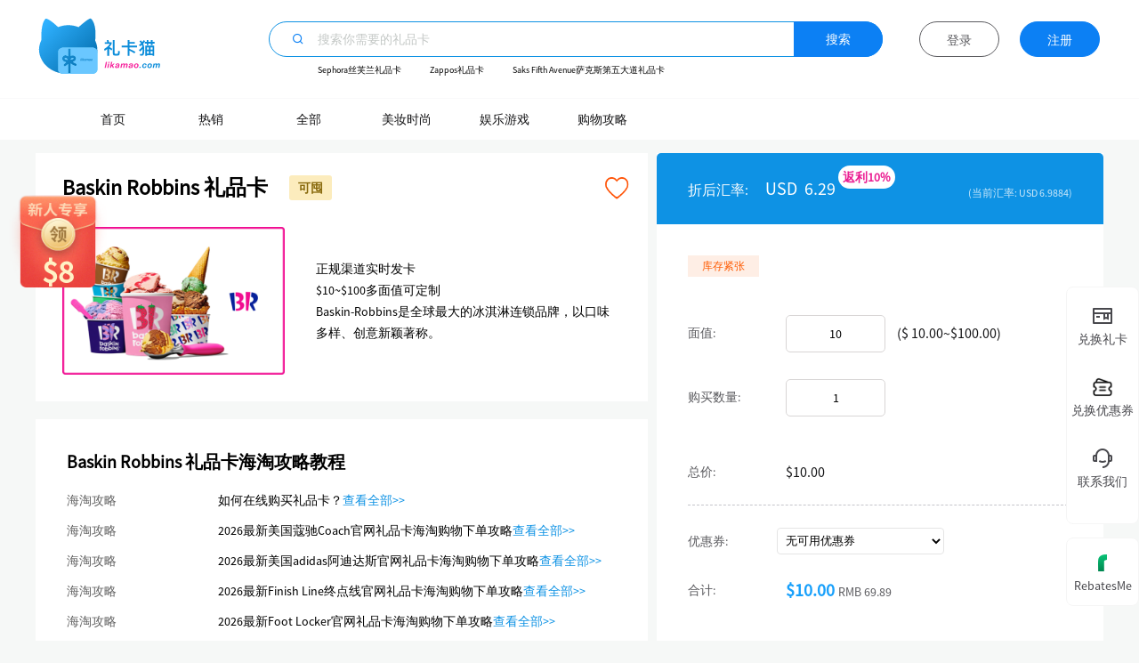

--- FILE ---
content_type: text/html; charset=utf-8
request_url: https://www.likamao.com/carddetail/baskinrobbins
body_size: 49050
content:
<!DOCTYPE html>
<html lang="en">
	<head>
		<meta charset="UTF-8">
		<meta name="viewport" content="width=device-width,initial-scale=1.0,maximum-scale=1.0,user-scalable=0">
		<!--给网站关键字增加所搜性-->
		<meta name="keywords" content="Baskin Robbins Gift Card,Baskin Robbins礼品卡, 礼品卡,Baskin Robbins 礼品卡, Baskin Robbins下单攻略">
<meta name="description" content="Baskin Robbins礼品卡直销，海淘神器, 一手货源，正规可囤，自动秒发，面值自定，7x24无休, 汇率低至6.29! Baskin Robbins礼品卡使用攻略,Baskin Robbins下单技巧. 我们只销售正规渠道的美国礼品卡，一手货源，永久可囤，实时拿卡，面值自定，汇率低至5.0，还有热门商户下单秘籍全是干货! 目前已有100多家品牌入驻，包括 梅西百货 Macy&#39;s 礼品卡、Nordstrom礼品卡、丝芙兰Sephora礼品卡、丝芙兰Sephora礼品卡……">
<meta itemprop="image" property="og:image" content="https://www.likamao.com/images/lkmlogo-w.png">
<meta itemprop="url" property="og:url" content="https://www.likamao.com/carddetail/baskinrobbins">
<meta property="og:locale" content="zh_CN">
<meta itemprop="name" property="og:site_name" content="礼卡猫">
<meta property="og:type" content="website">
<meta property="og:title" content="Baskin Robbins礼品卡,汇率6.29,自动秒发,可囤,7x24无休,海淘就找礼卡猫">
<meta property="og:description" content="Baskin Robbins礼品卡直销，海淘神器, 一手货源，正规可囤，自动秒发，面值自定，7x24无休, 汇率低至6.29! Baskin Robbins礼品卡使用攻略,Baskin Robbins下单技巧. 我们只销售正规渠道的美国礼品卡，一手货源，永久可囤，实时拿卡，面值自定，汇率低至5.0，还有热门商户下单秘籍全是干货! 目前已有100多家品牌入驻，包括 梅西百货 Macy&#39;s 礼品卡、Nordstrom礼品卡、丝芙兰Sephora礼品卡、丝芙兰Sephora礼品卡……">
<meta name="requestRegion" content="cn">
<title>Baskin Robbins礼品卡,汇率6.29,自动秒发,可囤,7x24无休,海淘就找礼卡猫</title>

		<link rel="stylesheet" type="text/css" href="https://gcloud.rebatesme.cn/public/third/plugins/font-awesome/css/all.min.css" />
		<link rel="stylesheet" type="text/css" href="https://gcloud.rebatesme.cn/public/v195/assert/css/pc/common.css" />
		<link rel="stylesheet" type="text/css" href="https://gcloud.rebatesme.cn/public/v195/assert/css/pc/header.css" />
		<link rel="Shortcut Icon" href="https://gcloud.rebatesme.cn/public/images/favicon.ico" type="image/x-icon" />
		<link rel="stylesheet" type="text/css" href="https://gcloud.rebatesme.cn/public/third/quill.css" />
		<link rel="stylesheet" type="text/css" href="https://gcloud.rebatesme.cn/public/v195/assert/css/pc/iconfont.css" />
        
        <link rel="stylesheet" type="text/css" href="https://gcloud.rebatesme.cn/public/v195/assert/css/pc/index.css" />
        <link rel="stylesheet" type="text/css" href="https://gcloud.rebatesme.cn/public/third/swiper/css/swiper.css" />
        
		
		
		
		
        
		
		
		
		
		
        
		
		
		
		
		
		
		
		<!--  -->
		
		
		
		
		
        
		
		
		
		
		
        <script src="https://gcloud.rebatesme.cn/public/third/vue.min.js"></script>
		<script src="https://gcloud.rebatesme.cn/public/third/jquery.min.js"></script>
		<link rel="stylesheet" href="https://gcloud.rebatesme.cn/public/third/toastr.css" />
		<script src="https://gcloud.rebatesme.cn/public/third/toastr.js"></script>
		<script>

			toastr.options = {
			  "closeButton": false,
			  "debug": false,
			  "newestOnTop": false,
			  "progressBar": false,
			  "positionClass": "toast-top-center",
			  "preventDuplicates": false,
			  "onclick": null,
			  "showDuration": "300",
			  "hideDuration": "1000",
			  "timeOut": "3000",
			  "extendedTimeOut": "1000",
			  "showEasing": "swing",
			  "hideEasing": "linear",
			  "showMethod": "fadeIn",
			  "hideMethod": "fadeOut"
			}
		</script>

		<script type="text/javascript" src="https://gcloud.rebatesme.cn/public/third/awardRotate.js"></script>
		<script type="text/javascript" src="https://gcloud.rebatesme.cn/public/third/jquery.easing.js"></script>
		<script src="https://gcloud.rebatesme.cn/public/third/layer/layer.js"></script>
		
		<style>
			.layui-layer-btn .layui-layer-btn0{
				background-color: #208ED0 !important;
				border-color: #208ED0 !important;
			}
		</style>
		
		<script src="https://gcloud.rebatesme.cn/public/third/swiper/js/swiper.js"></script>
		
		<script src="https://gcloud.rebatesme.cn/public/third/jquery.cookie.js"></script>
		
		
		
			
			<script src="https://www.recaptcha.net/recaptcha/api.js?render=6LfGUhIcAAAAALCncPriuD8C93pE62SRuJeYQxcf&hl=zh-CN"></script>
			
		
		<script src="https://gcloud.rebatesme.cn/public/third/jquery-barcode.js"></script>
		<!-- Global site tag (gtag.js) - Google Analytics -->
		<script async src="https://www.googletagmanager.com/gtag/js?id=G-57JLXNTZ00"></script>
		<script src="https://gcloud.rebatesme.cn/public/third/site_sso.js"></script>
		<script>
		  window.dataLayer = window.dataLayer || [];
		  function gtag(){dataLayer.push(arguments);}
		  gtag('js', new Date());

		  gtag('config', 'G-57JLXNTZ00');
		  if (0 == 1){
		  	gtag('set', {'user_id': $.cookie('uid')});
		  }

		  function toGtag(category = "", event = "", label = "", value = "") {
			  if (!category) return true;
			  gtag('event', event, {
				  'event_category': category,
				  'event_label': label,
				  'value': value
			  });
		  }
		</script>
		
		<script>
			window.state = 'tiYGfGNsmB';
			window.gg_client_id = '';
			window.apple_id = 'com.likamao.web';
			window.fb_appid = '';
			window.isLogin = false;
		</script>
		<!--<script src="https://accounts.google.com/gsi/client" async defer></script>-->
		<script type="text/javascript" src="https://gcloud.rebatesme.cn/public/third/thirdlogin.js"></script>
		<script type="text/javascript" src="https://appleid.cdn-apple.com/appleauth/static/jsapi/appleid/1/zh_CN/appleid.auth.js" async></script>
		<!--<script src="https://res.wx.qq.com/connect/zh_CN/htmledition/js/wxLogin.js"></script>-->

		<script>
			window.onload=function(){
				var referCode = $.cookie('referCode');
				var cookData="";
				if($.cookie("_refer")){
					cookData=$.cookie("_refer");
				}
				var regUrl = "https://www.rebatesme.com/reg?l=zh&src=likamao";
				if(!!referCode){
					// referCode="gifwJ466fc";
					regUrl = "https://www.rebatesme.com/reg?l=zh&src=likamao&r="+referCode;
				}
				if($.cookie("lead")){
					regUrl += "&lead="+$.cookie("lead");
				}

				regUrl += "&refer="+encodeURIComponent(cookData);
				// $(".goRegistered").attr("href",regUrl);
				// $(".redBagNewCon").attr("href",regUrl);
				// $(".gotoRM").attr("href",regUrl);

				$(".lInput").focus(function(){
					$(this).parent().addClass("active2");
				});
				$(".lInput").blur(function(){
					$(this).parent().removeClass("active2");
				});
				$(".lInput").focus(function(){
					$(this).parent().addClass("active2");
				});
				$(".lInput").blur(function(){
					$(this).parent().removeClass("active2");
				});

				// googleLogin.init();
				// facebookLogin.init();
				appleLogin.init();
				// appleLogin.login();
				document.addEventListener('AppleIDSignInOnSuccess', (data) => {
					console.log('apple response', data);
					// window.apple_data = data;
					appleLogin.processAppleSuccessResponseData(data);
				});

				console.log("222222",encodeURIComponent($.cookie("_tips")));
				if($.cookie("_tips")){
					toastr["error"]($.cookie("_tips"));
					$.cookie("_tips","",{path: '/' });
				}
				if($.cookie("_3rdLoged")==1){
					$(".topThridCon").show();
					$(".bottomThridCon").hide();
				}else{
					$(".topThridCon").hide();
					$(".bottomThridCon").show();
				}
			}
			$(document).on('click','.rm-login',function (){
				var type=$(this).attr("data-type");
				$.ajax({
					url: "/api/rm-login",
					data: {
						type:type,
					},
					method: "post",
					success: function(result) {
						if (result.code == 200) {
							if(type){
								location.reload();
							}else{
								$.cookie('_location', window.location.href, { expires: 1, path: '/' });
								window.location.href = result.data;
							}
						}else if(result.code == 306){
							location.reload();
						}
					},
					error: function() {
						console.log('出错')
					}
				});
			});
			$(document).on('click','.apple-login',function (){
				appleLogin.login();
			});
			$(document).on('click','.wx-login',function (){
				wxLogin.login();
			});
			$(document).on('click','.apple-unbind,.wx-unbind,.fb-unbind,.gg-unbind',function (){
				let obj = $(this);
				doUnBind(obj);
				// layer.open({
				// 	title: '提示',
				// 	content: '确定要解除绑定吗?',
				// 	btn: '确定',
				// 	yes: function(index,layero){
				// 		doUnBind(obj);
				// 		layer.close(index);
				// 	}
				// });

			});
			window.domainLang = "zh";

			$(document).on('click','#closeNucIcon',function (){
				toGtag("pc-newuser-guide", "close");
				$(".newUserCouponMem").hide();
			});


			if($.cookie("newUserAlertShow")==1&&"cardDetail"!="email-active"){
				$.ajax({
					url: "/api/reg-coupon",
					method: "post",
					success: function(result) {
						console.log("reg-coupon",result);
						if (result.code == 200) {
							toGtag("pc-newuser-guide", "coupons-popup");
							var couponList=result.data.couponList;
							if(couponList.length>0){
								$(".newUserMoneyText").text(result.data.totalAmount);
								$(".newUserCouponCon").html("");
								for(var i=0;i<couponList.length;i++){
									var html='<div class="newCouponItem"><p class="p1">'+couponList[i].couponTitleShow+'</p><p class="p2">$'+couponList[i].ruleObj.lessAmount*couponList[i].singleUserUsage+'</p>';
									html+='<div class="line"></div><p class="p3">$'+couponList[i].ruleObj.lessAmount+'优惠券 x '+couponList[i].singleUserUsage+'</p></div>';
									$(".newUserCouponCon").append(html);
								}
								$(".newUserCouponMem").show();
							}
							$.cookie("newUserAlertShow","");
						}
					},
					error: function() {
						console.log('出错')
					}
				});
			}


		</script>
		<!-- <script>
			function rmCallback(data){
				console.log(data);
				if (data.code === 200 && data.data.loginStatus === 1) {
					var cookData="";
					if($.cookie("_refer")){
						cookData=$.cookie("_refer");
					}
					window.location.href = "https://www.rebatesme.com/gcvalidate?l=zh&gcFrom=" + encodeURIComponent(window.location.href)+"&refer="+encodeURIComponent(cookData);

				}
			}
		</script>
		
		<script src="https://www.rebatesme.com/restful/getUserLoginStatus?cb=rmCallback"></script>
		 -->
	</head>
	<style>
		.yqljCon{
			margin-top:70px;
			margin-bottom: 16px;
		}
		.yqljCon .yqltitle{
			font-size: 14px;
			color: #7E8183;
			margin-right: 20px;
		}
		.yqljCon .yqlink{
			font-size: 12px;
			color: #7E8183;
			margin-right: 20px;
		}
		.yqljCon .yqlink:hover{
			color: #0C80F4;
		}
		.m-page-footer .u-links .u-bbiLink .recordVarchar a{
			color: #8D9195;
		}
	</style>
	<body>
		<div id="app" v-cloak>
			<div class="newUserCouponMem">
				<div class="newUserCouponAlert">
					<i class="iconfont icon-close" id="closeNucIcon"></i>
					<h3>您已获得$<span class="newUserMoneyText"></span>优惠券</h3>
					<div class="newUserCouponCon">

					</div>
					<a class="seeBtn" onclick='toGtag("pc-newuser-guide", "view-coupons");' href="/couponlist">查看我的优惠券</a>
				</div>
			</div>
			<div id="forbidLogin" class="ma-alertMask ">
				<div class="amCon2">
					<!-- <i class="fas fa-times" @click="hideMask()"></i> -->
					<div class="amText">
						<h3 style="margin-bottom: 20px;">提示</h3>
						<P class="tag">当前帐号不可用，如需登录请联系客服</P>
						<div class="amRight2" style="margin: 10px auto;">
							<img style="width: 100%;" src="https://gcloud.rebatesme.cn/public/images/cebianImg1.png"/>
							<p class="p1">客服工作时间：北京时间周一</p>
							<p class="p1">至周五 10:00 - 19:00</p>
						</div>
					</div>
				</div>
			</div>
			<!--头部开始-->
			
				<div class="m-header">
					<div class="w-content">
						<div class="u-logo fl">
							<a href="https://www.likamao.com" target="_self"><img src="https://gcloud.rebatesme.cn/public/images/lkmlogoNew.svg" alt="RebatesMe"></a>
						</div>
						<!-- <div class="u-topic fl">
							<a href="/">礼品卡直销平台</a>
						</div> -->
						<!--搜索区开始-->
						<div class="newSearchCon" style="position: absolute;left: 15%;top: 14%;">
							<div class="nsearchCon w-flex align-items-center justify-content-between">
								<i class="iconfont icon-search-line fc-v1"></i>
								<input autocomplete="off" class="w-cell2 nsearchInput" id="nsearchInput" @focus="showLayCon()" @blur="hideLayCon()" @input="searchCardshow()" @keyup.enter="searchCard()" v-model="searchVaule"
								  placeholder="搜索你需要的礼品卡" />
								<button class="fg-v1" @click="searchCard()">搜索</button>
							</div>
							<div class="newHotCon">
								<div class="hotEl" v-show="hotShow">
									
										
										<a class="cardText" href="https://www.likamao.com/carddetail/sephora-us" target="">Sephora丝芙兰礼品卡</a>
										
										<a class="cardText" href="https://www.likamao.com/carddetail/zappos" target="">Zappos礼品卡</a>
										
										<a class="cardText" href="https://www.likamao.com/carddetail/saks-fifth-avenue1" target="">Saks Fifth Avenue萨克斯第五大道礼品卡</a>
										
									

									<!-- <a onclick='toGtag("order", "f_search_keywords");' class="cardText" :class="item.isHighlight==1?'fc-v1':''" v-for="item in recommendLists" :href="'https://www.likamao.com/carddetail/'+item.urlName">{{item.cardName}}</a> -->
								</div>
								<ul class="nsearch-layer" v-show="showLayer&&searchLists.length>0" :class="{'fadeInDownRe':showLayer&&searchLists.length>0}">
									<li v-for="item in searchLists" @click="chooseSearch(item.urlName)" class="search-layer-item text-ellipsis w-flex justify-content-between align-items-center">
										<div><img class="" :src="item.imageUrl ? 'https:'+ item.imageUrl:''">{{item.cardName}}</div>
										<div style="display: inline-block;color: #8F9391;font-size: 16px;" v-if="item.saleType==3">
											暂无折扣
										</div>
										<div v-else>
											<span class="savebysearch">折扣</span>&nbsp;<span class="udsearch">{{item.userDiscount}}%<span class="savebysearch"></span></span>
										</div>
									</li>
								</ul>
								<div class="cnxhShowCon">
									<div class="cnxhShow">
										<h3>猜你喜欢</h3>
										<div class="cnxhItemCon">
											<a v-for="item in recommendLists" class="cnxhItem" :href="'https://www.likamao.com/carddetail/'+item.urlName">{{item.cardName}}</a>
										</div>
									</div>
								</div>
							</div>
						</div>


						<!-- <div class="searchCon">
							<div class="searchInputCon">
								<i class="fas fa-search"></i>
								<input autocomplete="off" class="searchInput" readonly onfocus="this.removeAttribute('readonly');" id="searchInput" @blur="hideLayCon()" @input="searchCardshow()" @keyup.enter="searchCard()" v-model="searchVaule"
								  placeholder="搜索你需要的礼品卡" />
								<button @click="searchCard()">搜索</button>
							</div>
							<div class="hotCon">

								<ul class="search-layer" v-show="showLayer&&searchLists.length>0">
									<li v-for="item in searchLists" @click="chooseSearch(item.urlName)" class="search-layer-item text-ellipsis">
										{{item.cardName}}&nbsp;&nbsp;
										<div style="display: inline-block;" v-if="item.saleType==3">
											暂无折扣
										</div>
										<div style="display: inline-block;" v-else>
											<span class="savebysearch">返利</span>&nbsp;
											<span class="udsearch">
												{{item.userDiscount}}%
												<span class="savebysearch">
													（折算汇率<span class="udsearch">{{item.conversionRate}}</span>）
												</span>
											</span>
										</div>
									</li>
								</ul>
							</div>
						</div> -->
						<!--搜索区结束-->
						
						<div class="headRight" style="top:21px;">
						

							
							
							<div class="u-quick-nav" v-show="isLogin==1">
								<div class="user-nav">
									<img class="headIcon" src="https://gcloud.rebatesme.cn/public/images/hearIcon4.png">
									<a href="https://www.likamao.com/myaccount"><span class="white">我的账户</span><i class="white fas fa-caret-down"></i></a>
									<div class="nav-block">
										<ul class="navs">
											<li><a href="https://www.likamao.com/myaccount">我的账户</a></li>
											<li><a href="https://www.likamao.com/myaccount/myorders">我的礼品卡订单</a></li>
											<li><a href="https://www.likamao.com/myaccount/mycards">我的礼品卡</a></li>
											<li class="division-line"></li>
											
											<li><a href="https://www.likamao.com/myaccount/settings">账户设置</a></li>
											<li><a href="https://www.likamao.com/myaccount/msg">消息中心</a></li>
											<li><a href="https://www.likamao.com/help">使用帮助</a></li>
											<li class="division-line"></li>
											<li><a @click="logout()" rel="nofollow">退出</a></li>
										</ul>
									</div>
								</div>
							</div>
							<div class="goLogin" @click="showLoginAlert('cardDetail')" v-show="isLogin!=1" style="top: -27px">
								登录
							</div>
							<a rel="nofollow" class="goRegistered" @click="showRegAlert()" v-show="isLogin!=1" style="top: -27px">
								注册
							</a>
						</div>
					</div>
					<div class="navCon">
						<div class="navCenter">
							<ul class="navUl d-flex justify-content-start align-items-center">
								
									
									<li style="width: 110px;"><a class="nav " href="/" target="">首页</a></li>
									
									<li style="width: 110px;"><a class="nav " href="/top-sale" target="">热销</a></li>
									
									<li style="width: 110px;"><a class="nav " href="/list" target="">全部</a></li>
									
									<li style="width: 110px;"><a class="nav " href="/deals/beauty" target="">美妆时尚</a></li>
									
									<li style="width: 110px;"><a class="nav " href="/deals/game" target="">娱乐游戏</a></li>
									
									<li style="width: 110px;"><a class="nav " href="/tutorials" target="">购物攻略</a></li>
									
								
								

								<!-- <li><a class="nav active" href="/">首页</a></li>
								<li><a class="nav" href="/top-sale">热销</a></li>
								<li><a class="nav" href="#">美妆百货</a></li>
								<li><a class="nav" href="#">主机游戏</a></li>
								<li><a class="nav" href="#">欧洲礼卡</a></li>
								<li><a class="nav" href="/tutorials">购物攻略</a></li>
								<li><a class="nav" href="/list/all">全部</a></li> -->
								
									<!-- 
									<div class="referGo">
										<a class="white rightNav" href="/myaccount/refer">邀请好友赢邀好友赚奖励</a>
									</div>
									 -->
								
							</ul>
						</div>
					</div>
					
					
					
				</div>
				
			
			<!--头部结束-->



<div class="morePhoneMem" :class="morePhoneShow?'active':''">
	<div class="morePhoneAlertCon">
		<i class="iconfont icon-a-close-line2" @click="closeMAlertMem"></i>
		<div class="title">绑定账号</div>
		<p class="smText">由于一个人一个账户<br>目前手机号已绑定多账户<br>请选择一个账户绑定，其他账户会自动解绑</p>
		<div class="w-flex align-items-center mpFlexCon">
			<div class="t1">手机号：</div>
			<div class="w-cell2">
				
			</div>
		</div>
		<div class="w-flex align-items-center mpFlexCon">
			<div class="t1">账号：</div>
			<div class="w-cell2">
				<select v-model="chooseAmount">
					<option value="0">请选择</option>
					<option v-for="item in userList" :value="item.id">
						{{item.userEmail}}
					</option>
				</select>
			</div>
		</div>
		<button class="okBtn" @click="subRescind()">确定</button>
	</div>
</div>


<div class="dhtzMem" :class="dhtzShow?'active':''">
	<div class="dhtzAlertCon">
		<i class="iconfont icon-a-close-line2" @click="closeDhtzMem"></i>
		<div class="cgCon">
			<i class="iconfont icon-chenggong"></i>
		</div>
		<p class="dycgText">订阅成功</p>
		<p class="rgText">如果补货，会通过消息和邮件提醒您</p>
		<button class="okBtn" @click="closeDhtzMem">我知道了</button>
	</div>
</div>



<div class="m-mask4" :class="riskWarn?'active':''">
	<div class="riskCon">
		<i class="fas fa-times" @click="hideRisk()"></i>
		<img class="rickImg" src="https://gcloud.rebatesme.cn/public/images/riskImg.png" />
		<h3>海淘风险提醒</h3>
		<p class="textCon" v-html="cardInfo.riskTipsPC">
			
		</p>
		
		<label>
			<input type="checkbox" v-model="noRemind"/>
			不再提醒
		</label>
		<div>
			<button class="knowBtn" @click="updateCardTips()">我知道了</button>
			<button class="backBtn"><a href="https://www.likamao.com">返回首页</a></button>
		</div>
	</div>
</div>
<div class="g-giftcardlist cardDe">
	<!-- <div class="backCon">
		<span>
			<a href="/">首页</a>&nbsp;&gt;&nbsp;Baskin Robbins 礼品卡
		</span>
		<a class="rightA" href="/">返回首页</a>
	</div> -->

	<div class="flex-detailCon w-flex">
		<div class="cardIntro flexShu" v-show="cardInfo">
			<div class="newCon" style="position: relative;padding-top: 20px;">
				<div class="u-title font-bold">
					<div class="w-flex align-items-center" style="font-size: 24px;font-weight: 600;">
						Baskin Robbins 礼品卡
						<div class="tagCon2">
							<span class="" v-show="groupData.discountType==2">特价</span>
							
								
								<span>可囤</span>
								
							
						</div>
					</div>
					
				</div>
				<div class="card-box">
					<div class="u-img fl">
						<img src="https://gcloud.rebatesme.cn/upload/2025/02/1739329086915_1739329086915.png">
					</div>
					<div class="u-name fl">
						<!-- {{cardInfo.terms}} -->
						正规渠道实时发卡<br/>
$10~$100多面值可定制<br/>
Baskin-Robbins是全球最大的冰淇淋连锁品牌，以口味多样、创意新颖著称。

					</div>
				</div>
				
				
				<img @click="toLoginOrReg()" style="right: 20px;top: 24px;" class="collectIcon" src="https://gcloud.rebatesme.cn/public/newImages/uncollectedIcon.png" />
				
				
			</div>
			
			<div class="strategyCon w-cell2">
				<div class="strategy300">
					<h3>Baskin Robbins 礼品卡海淘攻略教程</h3>
					
						<div class="w-flex stBox">
							<p class="title">海淘攻略</p>
							<div class="w-cell2">
								如何在线购买礼品卡？<a target="_blank" onclick='toGtag("pc-carddetail", "tutorials","buygiftcard");return true' href="https://www.likamao.com/tutorials/buygiftcard">查看全部>></a>
							</div>
						</div>
					
						<div class="w-flex stBox">
							<p class="title">海淘攻略</p>
							<div class="w-cell2">
								2026最新美国蔻驰Coach官网礼品卡海淘购物下单攻略<a target="_blank" onclick='toGtag("pc-carddetail", "tutorials","coach2026");return true' href="https://www.likamao.com/tutorials/coach2026">查看全部>></a>
							</div>
						</div>
					
						<div class="w-flex stBox">
							<p class="title">海淘攻略</p>
							<div class="w-cell2">
								2026最新美国adidas阿迪达斯官网礼品卡海淘购物下单攻略<a target="_blank" onclick='toGtag("pc-carddetail", "tutorials","adidas");return true' href="https://www.likamao.com/tutorials/adidas">查看全部>></a>
							</div>
						</div>
					
						<div class="w-flex stBox">
							<p class="title">海淘攻略</p>
							<div class="w-cell2">
								2026最新Finish Line终点线官网礼品卡海淘购物下单攻略<a target="_blank" onclick='toGtag("pc-carddetail", "tutorials","finishline");return true' href="https://www.likamao.com/tutorials/finishline">查看全部>></a>
							</div>
						</div>
					
						<div class="w-flex stBox">
							<p class="title">海淘攻略</p>
							<div class="w-cell2">
								2026最新Foot Locker官网礼品卡海淘购物下单攻略<a target="_blank" onclick='toGtag("pc-carddetail", "tutorials","footlocker");return true' href="https://www.likamao.com/tutorials/footlocker">查看全部>></a>
							</div>
						</div>
					
						<div class="w-flex stBox">
							<p class="title">海淘攻略</p>
							<div class="w-cell2">
								2026最新Saks Fifth Avenue第五大道礼品卡海淘下单攻略<a target="_blank" onclick='toGtag("pc-carddetail", "tutorials","saks-fifth-avenue");return true' href="https://www.likamao.com/tutorials/saks-fifth-avenue">查看全部>></a>
							</div>
						</div>
					
						<div class="w-flex stBox">
							<p class="title">海淘攻略</p>
							<div class="w-cell2">
								2026最新Belk官网礼品卡海淘购物下单攻略<a target="_blank" onclick='toGtag("pc-carddetail", "tutorials","belk");return true' href="https://www.likamao.com/tutorials/belk">查看全部>></a>
							</div>
						</div>
					
						<div class="w-flex stBox">
							<p class="title">海淘攻略</p>
							<div class="w-cell2">
								2026最新macy&#39;s梅西百货官网礼品卡海淘购物下单攻略<a target="_blank" onclick='toGtag("pc-carddetail", "tutorials","macys");return true' href="https://www.likamao.com/tutorials/macys">查看全部>></a>
							</div>
						</div>
					
						<div class="w-flex stBox">
							<p class="title">海淘攻略</p>
							<div class="w-cell2">
								关于转运的保姆级攻略<a target="_blank" onclick='toGtag("pc-carddetail", "tutorials","transport0721");return true' href="https://www.likamao.com/tutorials/transport0721">查看全部>></a>
							</div>
						</div>
					
						<div class="w-flex stBox">
							<p class="title">海淘攻略</p>
							<div class="w-cell2">
								famousfootwear 海淘攻略2026转运可过防砍单笔记<a target="_blank" onclick='toGtag("pc-carddetail", "tutorials","famousfootwear");return true' href="https://www.likamao.com/tutorials/famousfootwear">查看全部>></a>
							</div>
						</div>
					
						<div class="w-flex stBox">
							<p class="title">海淘攻略</p>
							<div class="w-cell2">
								梅西百货macy&#39;s海淘不砍单，2026的攻略小细节总结<a target="_blank" onclick='toGtag("pc-carddetail", "tutorials","macys1103");return true' href="https://www.likamao.com/tutorials/macys1103">查看全部>></a>
							</div>
						</div>
					
						<div class="w-flex stBox">
							<p class="title">海淘攻略</p>
							<div class="w-cell2">
								正规海淘折扣礼品卡首选礼卡猫！<a target="_blank" onclick='toGtag("pc-carddetail", "tutorials","likamao");return true' href="https://www.likamao.com/tutorials/likamao">查看全部>></a>
							</div>
						</div>
					
						<div class="w-flex stBox">
							<p class="title">海淘攻略</p>
							<div class="w-cell2">
								2025年最新黑五海淘攻略，黑五海淘商家推荐<a target="_blank" onclick='toGtag("pc-carddetail", "tutorials","blackfriday");return true' href="https://www.likamao.com/tutorials/blackfriday">查看全部>></a>
							</div>
						</div>
					
				</div>
			</div>
			
		</div>
		<div class="w-cell2">
			<div class="topPrompt">
				<p style="display: inline-block;" v-show="groupData.saleType==3">Baskin Robbins 礼品卡</p>
				<p style="display: inline-block;" v-show="groupData.saleType!=3">折后汇率:</p>
				<span v-show="groupData.saleType!=3">&nbsp;&nbsp;&nbsp;&nbsp;{{cardInfo.currencyCode}}&nbsp;&nbsp;{{groupData.conversionRate}}</span>
				<div class="userDiscount" v-show="groupData.saleType!=3">{{groupData.rebateStr}}{{groupData.userDiscount}}%</div>
				<div class="nowRate">(当前汇率:&nbsp;{{cardInfo.currencyCode}}&nbsp;{{cardInfo.exchangeRate}})</div>
			</div>
			<div>
				<div>
					<div class="shopcar">
						<div class="tapMoneyCon w-flex" style="margin-bottom: 15px;" v-show="cardInfo.groupCardList.length==1">
							<div class="width100">
								<div class="kucunIcon" v-show="groupData.balanceException==1">库存紧张</div>
							</div>
							<div class="tapMoney w-cell2">
								
							</div>
						</div>
						<div class="tapMoneyCon w-flex" v-show="cardInfo.groupCardList.length>1">
							<div class="width100">
								选择礼卡:
							</div>
							<div class="tapMoney2 w-cell2">
								<div class="m1" :class="chooseType==item.id?'active':''" v-for="(item, i) in cardInfo.groupCardList" @click="chooseCardType(item.id,i)">
									<img v-show="item.discountType==2" class="fztejia" src="https://gcloud.rebatesme.cn/public/images/fztejia.svg" />
									<div class="cnCon">
										{{item.cardName}}&nbsp;<span style="color: #FE5A00;">{{item.userDiscount}}%<!-- &nbsp;↓ --></span>
									</div>
									<p class="isFixText" :class="chooseType==item.id?'active':''" v-show="item.isFixedValue==0">
										（自定义面值）
									</p>
									<p class="isFixText" :class="chooseType==item.id?'active':''" v-show="item.isFixedValue==1">
										（固定面值）
									</p>
									<img v-show="chooseType==item.id" class="chooseIcon" src="https://gcloud.rebatesme.cn/public/images/chooseIcon.png" />
									<div class="inventoryTag" v-show="item.balanceException==1">库存紧张</div>
								</div>
								<!-- <div v-show="chooseFixed.supportInventory!=1" class="m1" :class="chooseFixed.skuId==item.skuId?'active':''" v-for="item in cardInfo.skuList" @click="chooseTap(item)">
									${{item.maxAmount}}
								</div> -->
							</div>
						</div>
						<div class="shopbox" v-show="groupData.isFixedValue==0">
							<div class="u-actual w-flex">
								<div class="width100" style="line-height: 40px;">
									面值:
								</div>
								<div class="w-cell2">
									<!-- <span>{{cardInfo.symbol}}</span> -->
									<input autocomplete="off"  class="numInput" v-model="chooseCard" @input="getPayData(groupData.supportDecimal)" type="number" :class="addred ? 'addred':''" v-show="groupData.isFixedValue==0" :min="moneyScope.minAmount" :max="moneyScope.maxAmount" :placeholder="placeholderTag" />
									 <span style="margin-left: 10px;" v-show="groupData.isFixedValue==0">({{cardInfo.symbol}}
									 {{parseFloat(moneyScope.minAmount).toFixed(2)}}~{{cardInfo.symbol}}{{parseFloat(moneyScope.maxAmount).toFixed(2)}})</span>
									<!-- <select style="text-align-last: center;" v-model="chooseFixed" v-show="cardInfo.isFixedValue==1" @change="moneyControl()">
										<option v-for="item in cardInfo.cardDetailVOList" :label="item.maxAmount" :value="item">{{item.maxAmount}}</option>
									</select> -->
								</div>
							</div>
							<!-- <div class="fr">
								<div class="u-name">
									购买数量
								</div>
								<div class="u-num">
									<input autocomplete="off" v-model="numData" type="number" class="font-bold" min="1" @input="getPayData()">
								</div>
							</div> -->
						</div>
						<div class="tapMoneyCon w-flex" v-show="groupData.isFixedValue==1">
							<div class="width100">
								选择面值:
							</div>
							<div class="tapMoney w-cell2">
								<div class="m1" :class="[chooseFixed.faceValue==item.faceValue?'active':'',item.count==0?'active2':'']" v-for="item in groupData.skuList" @click="item.count!=0&&chooseTap(item)">
									{{cardInfo.symbol}}{{item.faceValue}}
									<div class="soldOut" :class="item.count==0?'active':''">很抱歉，卖光啦  </div>
									<img v-show="chooseFixed.faceValue==item.faceValue" class="chooseIcon" src="https://gcloud.rebatesme.cn/public/images/chooseIcon.png" />
								</div>
								<!-- <div v-show="chooseFixed.supportInventory!=1" class="m1" :class="chooseFixed.skuId==item.skuId?'active':''" v-for="item in cardInfo.skuList" @click="chooseTap(item)">
									${{item.maxAmount}}
								</div> -->
							</div>
						</div>
						<!-- <div class="u-actual" style="height: 30px;line-height: 30px;">
							购买数量
							<input autocomplete="off" style="width: 200px;height: 30px;border: 1px solid rgb(216, 213, 213);border-radius: 3px;padding-right: 10px;text-align: right;font-size: 14px;" class="fr" v-model="numData" type="number" class="font-bold" min="1" @input="getPayData()">
						</div> -->
						<div class="u-actual w-flex" >
							<div class="width100" style="line-height: 40px;">
								购买数量:
							</div>
							<div class="w-cell2">
								<input autocomplete="off"  class="numInput" v-model="numData" type="number" class="font-bold" @input="getPayData()">
								<!-- <span style="font-size: 12px;color: #5B5B5F;margin-top:10px;margin-left: 15px;" v-show="cardInfo.allSupportInventory==1">
								剩余库存:&nbsp;&nbsp;<span style="color: #141416;font-size: 12px;">{{groupData.usable==1?chooseFixed.count:0}}</span>
								</span> -->
							</div>
						</div>
					</div>
					
					
					
					<div class="shopcar" style="padding-top: 0;">
						<!-- <div class="u-actual w-flex">
							<div class="width100">总面值:</div>
							<div class="w-cell2">
								<span>
									<span v-if="addred||numData==''">
										-
									</span>
									<span v-else>
										{{getPayVaule.originalCurrencyPrice.symbol}}{{getPayVaule.originalCurrencyPrice.totalFaceValue}}
									</span>
								</span>
							</div>
							
						</div>
						<div class="u-actual w-flex">
							<div class="width100">
								返利金额:
							</div>
							<div class="w-cell2">
								<span>
									<span  v-if="addred||numData==''">
										-
									</span>
									<span v-else>
										
											-{{getPayVaule.originalCurrencyPrice.symbol}}{{getPayVaule.originalCurrencyPrice.rebateAmount?getPayVaule.originalCurrencyPrice.rebateAmount:0}}
										
									</span>
								</span>
							</div>
						</div> -->
						<div class="u-actual w-flex" :class="getPayVaule.exchangeCurrencyPrice.currencyCode==getPayVaule.originalCurrencyPrice.currencyCode?'padbottom20':''">
							<div class="width100">
								总价:
							</div>
							<div class="w-cell2">
								<span v-if="addred||numData==''">
									-
								</span>
								<span v-else>
									{{getPayVaule.originalCurrencyPrice.symbol}}{{getPayVaule.originalCurrencyPrice.afterFoldingAmount?numFormat(getPayVaule.originalCurrencyPrice.afterFoldingAmount):0}}
								</span>
							</div>
						</div>
						<div class="u-actual w-flex" style="margin-top: 0;" v-show="groupData.saleType==3&&getPayVaule.originalCurrencyPrice.serviceCharge>0" :class="getPayVaule.exchangeCurrencyPrice.currencyCode==getPayVaule.originalCurrencyPrice.currencyCode?'padbottom20':''">
							<div class="width100">
								服务费:
							</div>
							<div class="w-cell2">
								<span>
									{{getPayVaule.originalCurrencyPrice.symbol}}{{getPayVaule.originalCurrencyPrice.serviceCharge}}
								</span>
								<span style="font-size: 12px;color: #1A1A1C;">
									因供货紧张，您需要支付 {{getPayVaule.originalCurrencyPrice.serviceRate}}% 的服务费
								</span>
							</div>
						</div>
						<div class="u-actual w-flex padbottom20" v-show="getPayVaule.exchangeCurrencyPrice.currencyCode!=getPayVaule.originalCurrencyPrice.currencyCode">
							<div class="width100" style="color: #7D7D80;">
								折合美元:
							</div>
							<div class="w-cell2">
								<span v-if="addred||numData==''">
									-
								</span>
								<span style="color: #7D7D80;" v-else>
									{{getPayVaule.exchangeCurrencyPrice.symbol}}{{numFormat(getPayVaule.exchangeCurrencyPrice.convertedAmount)}}
									<span style="color:#7D7D80;font-size: 14px;margin-left: 15px;opacity: 0.8;" v-show="getPayVaule.exchangeCurrencyPrice.currencyCode!=getPayVaule.originalCurrencyPrice.currencyCode">
										汇率换算：1 {{getPayVaule.originalCurrencyPrice.currencyCode}}={{getPayVaule.exchangeCurrencyPrice.currencyRate}} {{getPayVaule.exchangeCurrencyPrice.currencyCode}}
									</span>
								</span>
							</div>
						</div>
						<div class="u-actual w-flex addDash" >
							<div class="width100" style="line-height: 30px;">
								优惠券:
							</div>
							<span class="w-cell2">
								<select class="couponSelect" v-model="chooseCoupon"  @change="couponControl()">
									<option label="无可用优惠券" value="0" v-show="getPayVaule.couponCustomerId==0||getPayVaule.couponList==null||addred">无可用优惠券</option>
									<!-- <option v-for="item in getPayVaule.couponList" :class="item.isAvailable==0 ? 'active':''" :disabled="item.preferentialAmount<=0" :value="item.id"> -->
									<option v-for="item in getPayVaule.couponList" :class="item.isAvailable==0 ? 'active':''" :disabled="item.preferentialAmount<=0" :value="item.couponCustomerId">
									{{item.couponTitle}}{{item.preferentialAmount<=0 ? nouse : ''}}
									<span class="discountText">(-{{getPayVaule.exchangeCurrencyPrice.symbol}}{{item.ruleObj.lessAmount}})</span>
									</option>
								</select>
								<br />
								<span class="coupontip" v-show="differenceVO">
									还差{{getPayVaule.exchangeCurrencyPrice.symbol}}{{differenceVO.difference}}即可享优惠“总价满{{getPayVaule.exchangeCurrencyPrice.symbol}}{{differenceVO.fullAmount}}减{{getPayVaule.exchangeCurrencyPrice.symbol}}{{differenceVO.lessAmount}}”
								</span>
							</span>
						</div>
						<div class="u-actual w-flex" >
							<div class="width100" style="line-height: 40px;">
								合计:
							</div>
							<div class="w-cell2" style="line-height: 40px;font-weight: bold;" v-if="addred||numData==''">
								<span>
									-
								</span>
								<span v-show="numData!=''">
									{{getPayVaule.exchangeCurrencyPrice.currencyCode}}&nbsp;-
								</span>
							</div>
							<div class="w-cell2" style="line-height: 40px;" v-else>
								<span style="font-weight: bold;color: #18A0FB;font-size: 20px;">
									{{getPayVaule.exchangeCurrencyPrice.symbol}}{{numFormat(getPayVaule.exchangeCurrencyPrice.exchangeTotalAmount)}}
								</span>
								<span style="color:#5B5B5F;font-size: 14px;">
									RMB&nbsp;{{numFormat(getPayVaule.exchangeCurrencyPrice.totalAmount)}}
								</span>
							</div>
						</div>
						
						<div class="newPayBtnCon">
							<img v-show="newUser||isLogin!=1" class="newSaleIcon" src="https://gcloud.rebatesme.cn/public/images/newSaleIcon.svg" />
							<div class="daohuoTagCon">
								<div class="daohuoTag" v-show="cardInfo.replenishmentDate">
									该礼品卡已告罄！预计{{xjDateFun(cardInfo.replenishmentDate)}}可售
								</div>
								<div class="daohuoTag" v-show="!cardInfo.replenishmentDate&&cardInfo.usable==2">
									该礼品卡已告罄！
								</div>
							</div>
							<div class="googleV2con">
								<button class="dhtzBtn" :class="{'active':isClicked}" v-if="cardInfo.usable==2" @click="arrivalNotice()">到货通知</button>
								<button type="button" v-else id="submitOrder" :class="{'active':chooseFixed.skuStatus==2||groupData.usable==2||!toClick}" class="btn-green u-button new"   @click="toClick && toOrderDetails()">
									提交订单
								</button>

							</div>
						</div>
						
						

						
						
						<div class="numTag">
							<div class="divtag" v-if="addred">请输入{{getPayVaule.exchangeCurrencyPrice.symbol}}{{parseFloat(moneyScope.minAmount).toFixed(2)}} 到 {{getPayVaule.exchangeCurrencyPrice.symbol}}{{parseFloat(moneyScope.maxAmount).toFixed(2)}}之间的面值</div>
							<div v-else>
								<div class="divtag" v-if="code==203">下单失败，此卡每次购买不得超过{{currencySymbol}}{{numFormat(singleOrderLimit)}}</div>
								<div class="divtag" v-else-if="code==204">下单失败，您今日消费已达到限额，为您带来不便，敬请谅解</div>
								<div class="divtag" v-else-if="code==207">下单失败，您今日下单过多，为您带来不便，敬请谅解</div>
								<div class="divtag" v-else-if="code==205">下单失败，此卡单日限购{{currencySymbol}}{{numFormat(userQuotaUSD)}}，为您带来不便，敬请谅解</div>
						
								<div class="divtag" v-else-if="payLimit==105&&!toClick">下单失败，您已被限制购买礼品卡，请联系客服</div>
								<div class="divtag" v-else-if="isNum">请输入整数</div>
								<!-- <div class="divtag" v-else-if="groupData.usable==2">该礼品卡已售罄！</div> -->
								<div class="divtag" v-else-if="getPayVaule.originalCurrencyPrice.faceValue>cardInfo.buyingQuota&&cardInfo.allSupportInventory!=1">下单失败，库存不足，请修改购买面值或数量</div>
								<div class="divtag" v-else-if="numData>chooseFixed.stockCount&&cardInfo.allSupportInventory==1">下单失败，库存不足，请修改购买面值或数量</div>
								<!-- <div class="divtag" v-else-if="cardInfo.emailTrue==0&&isLogin==1">对不起，购卡前需要完成邮箱验证, <a href="https://www.rebatesme.com/myaccount/settings">前往验证</a></div> -->
							</div>
						</div>
						
					</div>
					
				</div>

				<!-- <div class="u-tip">(立省<span>{{cardInfo.userDiscount}}%</span>)</div> -->
				
			</div>
		</div>
	</div>

	<!-- <div class="cd-msgCon">
		<div class="pd30">
			<h3>为什么要用xxxxxxxxxxxxxxxxxxxxxxxxxxx?</h3>
			<p>
				Lorem ipsum dolor sit amet, consectetur adipiscing elit. Aenean euismod bibendum laoreet. Proin gravida dolor sit amet lacus accumsan et
				viverra justo commodo. Proin sodales pulvinar tempor. Cum sociis natoque penatibus et magnis dis parturient montes, nascetur ridiculus mus.
				Nam fermentum, nulla luctus pharetra vulputate, felis tellus mollis orci, sed rhoncus sapien nunc eget.
			</p>
		</div>
	</div>
	<div class="cd-msgCon">
		<div class="pd30">
			<h3>为什么要用xxxxxxxxxxxxxxxxxxxxxxxxxxx?</h3>
			<p>
				Lorem ipsum dolor sit amet, consectetur adipiscing elit. Aenean euismod bibendum laoreet. Proin gravida dolor sit amet lacus accumsan et
				viverra justo commodo. Proin sodales pulvinar tempor. Cum sociis natoque penatibus et magnis dis parturient montes, nascetur ridiculus mus.
				Nam fermentum, nulla luctus pharetra vulputate, felis tellus mollis orci, sed rhoncus sapien nunc eget.
			</p>
		</div>
	</div> -->
	
	
	<div class="cd-msgCon">
		<div class="pd30">
			<h3>商品描述</h3>
			<div class="ql-editor">
				<p>Baskin-Robbins 是全球最大的冰淇淋连锁品牌，以口味多样、创意新颖著称。如今，Baskin-Robbins 在全球已研发超过 1,400 种口味，包括经典款（如香草、薄荷巧克力片）和季节限定款（如抹茶红豆、芝士蛋糕口味等）。</p><p>Baskin-Robbins礼品卡（Baskin-Robbins Gift Card）可在Baskin‑Robbins 门店购买商品和食品（冰淇淋、蛋糕、甜品等）。</p><p>礼卡猫所售为电子礼品卡，面值可自由定制，下单后<strong style="color: rgb(0, 102, 204);">实时发卡，永久有效</strong>。</p><p><br></p><p><br></p><p><strong>使用方法</strong></p><p>1. 登录官方网站：<a href="www.baskinrobbins.com" rel="noopener noreferrer" target="_blank" style="color: rgb(0, 102, 204);"><strong><em><u>www.baskinrobbins.com</u></em></strong></a></p><p>2. 选择商品并加入购物车，冰淇淋蛋糕、冰淇淋杯/筒、饮品等。</p><p>3. 进入结账页面，在支付方式处选择 “Gift Card / 礼品卡” 选项。</p><p>4. 输入卡号和 PIN 码完成支付，如果余额不足，可选择其他支付方式补差额。支付完成后，会显示剩余礼品卡余额，可保存用于下次购物。</p><p><a href="https://www.baskinrobbins.com/en/gift-cards/check-balance" rel="noopener noreferrer" target="_blank" style="color: rgb(0, 102, 204);"><strong><u>点此查询礼品卡余额</u></strong></a></p><p><br></p><p><br></p><h4><strong style="color: rgb(230, 0, 0);">注意事项</strong></h4><p>1. 由于礼品卡为特殊虚拟商品，除礼品卡本身问题外，<strong style="color: rgb(230, 0, 0);">售出后一概不退不换，请谨慎下单</strong>。</p><p>2. 因账号受限、转运地址被封或超量购买导致的砍单，礼卡猫不承担售后责任。</p><p>3. 请勿与其他来源的礼卡混合使用、转赠或二次销售，否则可能导致异常，礼卡猫不承担售后责任。</p><p>4. 卡密即资金，请妥善保管，不要泄露给他人。不可兑换现金、提现或转账。</p><p>5. 部分促销或特价商品可能不适用礼品卡支付，详情以品牌官网为准。</p><p>6. 礼品卡永久有效。如果商户砍单或自行退货，礼品卡会恢复至原来的额度，可继续使用。</p><p>7. 如果因为商户限制无法下单造成的礼品卡积压，可以联系客服加出货收货群或者自行找人代下单。</p>
			</div>
		</div>
	</div>
	
	<!-- <div class="cd-msgCon">
		<div class="pd30">
			<h3>我们的优势</h3>
			<div class="cardDetail-img">
				<img src="https://gcloud.rebatesme.cn/public/images/cardDetail-img1.png" />
				<img src="https://gcloud.rebatesme.cn/public/images/cardDetail-img2.png" />
				<img src="https://gcloud.rebatesme.cn/public/images/cardDetail-img3.png" />
			</div>
		</div>
	</div> -->
	<div class="bottomShow" style="margin-bottom: 15px;">
		<div class="bottomShowCon">
			<div class="w-flex">
				<div class="w-cell2">
					<div class="bsCon">
						<img class="bsIcon" src="https://gcloud.rebatesme.cn/public/images/bsIcon1.svg"/>
						<p class="bsText">正规渠道</p>
						<p class="bsText">消费保障</p>
					</div>
				</div>
				<div class="w-cell2">
					<div class="bsCon">
						<img class="bsIcon" src="https://gcloud.rebatesme.cn/public/images/bsIcon2.svg"/>
						<p class="bsText">实时生成</p>
						<p class="bsText">自动秒发</p>
					</div>
				</div>
				<div class="w-cell2">
					<div class="bsCon">
						<img class="bsIcon" src="https://gcloud.rebatesme.cn/public/images/bsIcon3.svg"/>
						<p class="bsText">专属客服</p>
						<p class="bsText">在线解答</p>
					</div>
				</div>
				<div class="w-cell2">
					<div class="bsCon">
						<img class="bsIcon" src="https://gcloud.rebatesme.cn/public/images/bsIcon4.svg"/>
						<p class="bsText">品类多样</p>
						<p class="bsText">天天特价</p>
					</div>
				</div>
			</div>
		</div>
	</div>
	<div class="cd-msgCon">
		<div class="pd30">
			<h3>条款说明</h3>
			<div class="termsCon">
				<p v-show="getPayVaule.sufficientBalance==1" class="u-ps">
					-预计发放时间：5 - 60 分钟
				</p>
				<p v-show="getPayVaule.sufficientBalance==2" class="u-ps">
					-预计发放时间：24小时
				</p>
				<p v-show="getPayVaule.sufficientBalance==3" class="u-ps">
					-预计发放时间：72小时
				</p>
<!--				-->
<!--					-->
<!--				-->
			</div>
		</div>
	</div>
	<div class="g-giftcardlist" style="margin-top: 0;">
		<div class="cd-msgCon m-main-box" style="padding: 0;">
			<div class="pd30 list-box">
				<h3>猜你喜欢</h3>
				<div class="">
					
					<a class="list listRelative" href="https://www.likamao.com/carddetail/macys" onclick='toGtag("order", "f_detail_recommend");' :key="">
					  <div class="currencyImgCon">
					  	<img class="" src="https://gcloud.rebatesme.cn/public/images/icon-dollar.png" />
					  </div>
					  <img class="offerIcon" v-show="'2'==2" src="https://gcloud.rebatesme.cn/public/images/offerIcon.png"/>
						<div :data-id="486">
							<div class="u-img">
								<img src="https://gcloud.rebatesme.cn/upload/2025/01/1736493499127_1736493499127.png">
								
								<div class="cardMem" v-show="'1'==2">
									<p class="tag" style="display: block;">很抱歉，卖光了</p>
								</div>
							</div>
							<div class="u-name">
								Macy&#39;s 梅西百货礼品卡
							</div>
							
								<div class="u-name">
									<span class="saveCon">返利&nbsp;:&nbsp;</span><span class="discountCon">6.5%</span>
									<span class="oldDis" v-show="'2'==2">(5%)</span>
								</div>
								<div class="listBottom2 w-flex">
									<div class="w-cell2">
										<span class="saveCon">
											货币单位&nbsp;</span>
										<span class="discountCon">USD</span>
									</div>
									<div class="lineFg"></div>
									<div class="w-cell2">
										<span class="saveCon2">
											折算汇率:</span>
										<span class="discountCon2">6.54</span>
									</div>
								</div>
							
						</div>
					</a>
					
					<a class="list listRelative" href="https://www.likamao.com/carddetail/bloom" onclick='toGtag("order", "f_detail_recommend");' :key="">
					  <div class="currencyImgCon">
					  	<img class="" src="https://gcloud.rebatesme.cn/public/images/icon-dollar.png" />
					  </div>
					  <img class="offerIcon" v-show="'2'==2" src="https://gcloud.rebatesme.cn/public/images/offerIcon.png"/>
						<div :data-id="978">
							<div class="u-img">
								<img src="https://gcloud.rebatesme.cn/upload/2025/03/1741759087640_1741759087640.png">
								
								<div class="cardMem" v-show="'1'==2">
									<p class="tag" style="display: block;">很抱歉，卖光了</p>
								</div>
							</div>
							<div class="u-name">
								Bloomingdale&#39;s 布鲁明百货礼品卡
							</div>
							
								<div class="u-name">
									<span class="saveCon">返利&nbsp;:&nbsp;</span><span class="discountCon">7%</span>
									<span class="oldDis" v-show="'2'==2">(4%)</span>
								</div>
								<div class="listBottom2 w-flex">
									<div class="w-cell2">
										<span class="saveCon">
											货币单位&nbsp;</span>
										<span class="discountCon">USD</span>
									</div>
									<div class="lineFg"></div>
									<div class="w-cell2">
										<span class="saveCon2">
											折算汇率:</span>
										<span class="discountCon2">6.5</span>
									</div>
								</div>
							
						</div>
					</a>
					
					<a class="list listRelative" href="https://www.likamao.com/carddetail/sierra" onclick='toGtag("order", "f_detail_recommend");' :key="">
					  <div class="currencyImgCon">
					  	<img class="" src="https://gcloud.rebatesme.cn/public/images/icon-dollar.png" />
					  </div>
					  <img class="offerIcon" v-show="'1'==2" src="https://gcloud.rebatesme.cn/public/images/offerIcon.png"/>
						<div :data-id="64">
							<div class="u-img">
								<img src="https://gcloud.rebatesme.cn/upload/2025/02/1738835519845_1738835519845.png">
								
								<div class="cardMem" v-show="'1'==2">
									<p class="tag" style="display: block;">很抱歉，卖光了</p>
								</div>
							</div>
							<div class="u-name">
								Sierra 礼品卡
							</div>
							
								<div class="u-name">
									<span class="saveCon">返利&nbsp;:&nbsp;</span><span class="discountCon">3.5%</span>
									<span class="oldDis" v-show="'1'==2">(%)</span>
								</div>
								<div class="listBottom2 w-flex">
									<div class="w-cell2">
										<span class="saveCon">
											货币单位&nbsp;</span>
										<span class="discountCon">USD</span>
									</div>
									<div class="lineFg"></div>
									<div class="w-cell2">
										<span class="saveCon2">
											折算汇率:</span>
										<span class="discountCon2">6.75</span>
									</div>
								</div>
							
						</div>
					</a>
					
					<a class="list listRelative" href="https://www.likamao.com/carddetail/dickssportinggoods" onclick='toGtag("order", "f_detail_recommend");' :key="">
					  <div class="currencyImgCon">
					  	<img class="" src="https://gcloud.rebatesme.cn/public/images/icon-dollar.png" />
					  </div>
					  <img class="offerIcon" v-show="'1'==2" src="https://gcloud.rebatesme.cn/public/images/offerIcon.png"/>
						<div :data-id="34">
							<div class="u-img">
								<img src="https://gcloud.rebatesme.cn/upload/2025/01/1736492168672_1736492168672.png">
								
								<div class="cardMem" v-show="'1'==2">
									<p class="tag" style="display: block;">很抱歉，卖光了</p>
								</div>
							</div>
							<div class="u-name">
								Dick&#39;s Sporting Goods 礼品卡
							</div>
							
								<div class="u-name">
									<span class="saveCon">返利&nbsp;:&nbsp;</span><span class="discountCon">0.1%</span>
									<span class="oldDis" v-show="'1'==2">(%)</span>
								</div>
								<div class="listBottom2 w-flex">
									<div class="w-cell2">
										<span class="saveCon">
											货币单位&nbsp;</span>
										<span class="discountCon">USD</span>
									</div>
									<div class="lineFg"></div>
									<div class="w-cell2">
										<span class="saveCon2">
											折算汇率:</span>
										<span class="discountCon2">6.99</span>
									</div>
								</div>
							
						</div>
					</a>
					
					<a class="list listRelative" href="https://www.likamao.com/carddetail/sephora-us" onclick='toGtag("order", "f_detail_recommend");' :key="">
					  <div class="currencyImgCon">
					  	<img class="" src="https://gcloud.rebatesme.cn/public/images/icon-dollar.png" />
					  </div>
					  <img class="offerIcon" v-show="'2'==2" src="https://gcloud.rebatesme.cn/public/images/offerIcon.png"/>
						<div :data-id="152">
							<div class="u-img">
								<img src="https://gcloud.rebatesme.cn/upload/2025/01/1736494107885_1736494107885.png">
								
								<div class="cardMem" v-show="'1'==2">
									<p class="tag" style="display: block;">很抱歉，卖光了</p>
								</div>
							</div>
							<div class="u-name">
								Sephora 丝芙兰礼品卡
							</div>
							
								<div class="u-name">
									<span class="saveCon">返利&nbsp;:&nbsp;</span><span class="discountCon">5%</span>
									<span class="oldDis" v-show="'2'==2">(2.5%)</span>
								</div>
								<div class="listBottom2 w-flex">
									<div class="w-cell2">
										<span class="saveCon">
											货币单位&nbsp;</span>
										<span class="discountCon">USD</span>
									</div>
									<div class="lineFg"></div>
									<div class="w-cell2">
										<span class="saveCon2">
											折算汇率:</span>
										<span class="discountCon2">6.64</span>
									</div>
								</div>
							
						</div>
					</a>
					
					<a class="list listRelative" href="https://www.likamao.com/carddetail/nordstrom-us" onclick='toGtag("order", "f_detail_recommend");' :key="">
					  <div class="currencyImgCon">
					  	<img class="" src="https://gcloud.rebatesme.cn/public/images/icon-dollar.png" />
					  </div>
					  <img class="offerIcon" v-show="'1'==2" src="https://gcloud.rebatesme.cn/public/images/offerIcon.png"/>
						<div :data-id="21">
							<div class="u-img">
								<img src="https://gcloud.rebatesme.cn/upload/2025/01/1736494755179_1736494755179.png">
								
								<div class="cardMem" v-show="'1'==2">
									<p class="tag" style="display: block;">很抱歉，卖光了</p>
								</div>
							</div>
							<div class="u-name">
								Nordstrom 诺德斯特龙礼品卡
							</div>
							
								<div class="u-name">
									<span class="saveCon">返利&nbsp;:&nbsp;</span><span class="discountCon">2%</span>
									<span class="oldDis" v-show="'1'==2">(%)</span>
								</div>
								<div class="listBottom2 w-flex">
									<div class="w-cell2">
										<span class="saveCon">
											货币单位&nbsp;</span>
										<span class="discountCon">USD</span>
									</div>
									<div class="lineFg"></div>
									<div class="w-cell2">
										<span class="saveCon2">
											折算汇率:</span>
										<span class="discountCon2">6.85</span>
									</div>
								</div>
							
						</div>
					</a>
					
					<a class="list listRelative" href="https://www.likamao.com/carddetail/saks-fifth-avenue1" onclick='toGtag("order", "f_detail_recommend");' :key="">
					  <div class="currencyImgCon">
					  	<img class="" src="https://gcloud.rebatesme.cn/public/images/icon-dollar.png" />
					  </div>
					  <img class="offerIcon" v-show="'2'==2" src="https://gcloud.rebatesme.cn/public/images/offerIcon.png"/>
						<div :data-id="488">
							<div class="u-img">
								<img src="https://gcloud.rebatesme.cn/upload/2025/01/1736494085238_1736494085238.png">
								
								<div class="cardMem" v-show="'1'==2">
									<p class="tag" style="display: block;">很抱歉，卖光了</p>
								</div>
							</div>
							<div class="u-name">
								Saks Fifth Avenue 第五大道礼品卡
							</div>
							
								<div class="u-name">
									<span class="saveCon">返利&nbsp;:&nbsp;</span><span class="discountCon">7%</span>
									<span class="oldDis" v-show="'2'==2">(4%)</span>
								</div>
								<div class="listBottom2 w-flex">
									<div class="w-cell2">
										<span class="saveCon">
											货币单位&nbsp;</span>
										<span class="discountCon">USD</span>
									</div>
									<div class="lineFg"></div>
									<div class="w-cell2">
										<span class="saveCon2">
											折算汇率:</span>
										<span class="discountCon2">6.5</span>
									</div>
								</div>
							
						</div>
					</a>
					
					<a class="list listRelative" href="https://www.likamao.com/carddetail/zappos" onclick='toGtag("order", "f_detail_recommend");' :key="">
					  <div class="currencyImgCon">
					  	<img class="" src="https://gcloud.rebatesme.cn/public/images/icon-dollar.png" />
					  </div>
					  <img class="offerIcon" v-show="'1'==2" src="https://gcloud.rebatesme.cn/public/images/offerIcon.png"/>
						<div :data-id="48">
							<div class="u-img">
								<img src="https://gcloud.rebatesme.cn/upload/2025/01/1736494717040_1736494717040.png">
								
								<div class="cardMem" v-show="'1'==2">
									<p class="tag" style="display: block;">很抱歉，卖光了</p>
								</div>
							</div>
							<div class="u-name">
								Zappos 礼品卡
							</div>
							
								<div class="u-name">
									<span class="saveCon">返利&nbsp;:&nbsp;</span><span class="discountCon">2.5%</span>
									<span class="oldDis" v-show="'1'==2">(%)</span>
								</div>
								<div class="listBottom2 w-flex">
									<div class="w-cell2">
										<span class="saveCon">
											货币单位&nbsp;</span>
										<span class="discountCon">USD</span>
									</div>
									<div class="lineFg"></div>
									<div class="w-cell2">
										<span class="saveCon2">
											折算汇率:</span>
										<span class="discountCon2">6.82</span>
									</div>
								</div>
							
						</div>
					</a>
					

				</div>
			</div>
		</div>
	</div>
	<div id="rmAdCon"></div>
</div>
<!--尾部开始-->
<div class="loginAlertMem" :class="newRegAlert?'active':''">
	<div class="loginAlertCon" style="height: 640px;">
		<img class="colseIcon" src="https://gcloud.rebatesme.cn/public/images/colseIcon.svg" @click="closeRegAlert()"/>
		<h3 class="title" v-show="!regCouponType" style="margin-top: 70px;">创建您的<span style="color: #1A1A1C;font-weight: bold;">礼卡猫</span>账户</h3>
		<div class="tagTextCon" v-show="!regCouponType">
			<p class="tagText" v-show="'8'>0"  style="font-size: 30px;font-weight: bold;">获取注册奖励&nbsp;<span style="color: #FE5A00;font-weight: bold;font-style: italic;font-size: 36px;">$8</span></p>
		</div>
		<h3 class="title" style="margin-top: 70px;"  v-show="regCouponType=='newUserReg'">注册礼卡猫并将你的礼品卡放至卡包</h3>
		<h3 class="title" style="margin-top: 70px;"  v-show="regCouponType=='redeemCodeReg'"><span style="color: #FF5306;font-size: 24px;">$5</span>礼品卡仅需支付<span style="color: #FF5306;font-size: 24px;">$0.01</span></h3>
		<div class="loginInputCon" style="padding-top:20px;">
			<div class="loginInput" :class="regEmailTips?'active':''">
				<i class="iconfont icon-email1 pwdInputImg"></i>
				<input id="regEmailInput" class="lInput" type="text" v-model="regEmail" placeholder="请输入电子邮箱"/>
			</div>
			<div class="loginTipsCon">
				<p class="loginTips" v-show="regEmailTips">{{regEmailTips}}</p>
			</div>
		</div>
		<div class="pwdInputCon" style="margin-bottom: 0px;">
			<div class="pwdInput" :class="regPwdTips?'active':''">
				<i class="iconfont icon-password pwdInputImg"></i>
				<input autocomplete="new-password" id="regPasswordInput" class="lInput" type="password" v-model="regPwd" placeholder="请输入密码"/>
			</div>
			<div class="pwdTipsCon">
				<p class="pwdTips" v-show="regPwdTips">{{regPwdTips}}</p>
			</div>
		</div>
		<div class="pwdInputCon" style="margin-bottom: 0px;">
			<div class="pwdHaveCode" @click="rcodeShowFun()" v-show="!regNewCodeShow">
				我有邀请码
			</div>
			<div class="pwdInput" :class="regCodeTips?'active':''" v-show="regNewCodeShow">
				<i class="iconfont icon-Referral pwdInputImg"></i>
				<input id="regCodeInput" style="width: 75%;" class="lInput" type="text" v-model="regNewCode" placeholder="请填写礼卡猫邀请码（非必填）"/>
			</div>
			<div class="pwdTipsCon">
				<p class="pwdTips" v-show="regCodeTips">{{regCodeTips}}</p>
			</div>
		</div>
		<div class="googleV2con">
		<button id="regButton" class="loginButton" v-show="showRegLoadBtn" @click="checkInviteCode()"><span class="" :class="regEmail?'active':''">去注册</span></button>
		</div>
		<button class="loginButton" v-show="!showRegLoadBtn"><img class="allLoad" src="https://gcloud.rebatesme.cn/public/images/getCodeLoad.png" /></button>
		<div class="regBottomText">
			注册即视为已经阅读并接受用户<u><a href="https://www.likamao.com/terms/giftcardterms">使用协议</a></u> 和 <u><a href="https://www.likamao.com/terms/giftcardterms">隐私政策</a></u>.
		</div>
		<div class="bottomGo" style="bottom: 10px;">
			<p>已有账户？<span @click="goLogin()">去登录&nbsp;&nbsp;<i class="iconfont icon-go" style="font-size: 12px;"></i></span></p>
		</div>
	</div>
</div>
<div class="loginAlertMem" :class="newLoginAlert?'active':''">
	<div class="loginAlertCon" style="height: 600px;">
		<img class="colseIcon" src="https://gcloud.rebatesme.cn/public/images/colseIcon.svg" @click="closeLoginAlert()"/>
		<h3 class="title">登录您的礼卡猫账户</h3>
		<div v-show="!showPhoneLogin">
			<input type="text" hidden="hidden" />
			<div class="loginInputCon">
				<div class="loginInput" :class="loginEmailTips?'active':''">
					<i class="iconfont icon-email1 pwdInputImg"></i>
					<input id="lgEmailInput" class="lInput" type="text" v-model="loginEmail" placeholder="请输入电子邮箱"/>
				</div>
				<div class="loginTipsCon">
					<p class="loginTips" v-show="loginEmailTips">{{loginEmailTips}}</p>
				</div>
			</div>
			<input type="text" hidden="hidden" />
			<div class="pwdInputCon" style="margin-bottom: 30px;">
				<div class="pwdInput" :class="loginPwdTips?'active':''">
					<i class="iconfont icon-password pwdInputImg"></i>
					<input autocomplete="new-password" id="lgPasswordInput" class="lInput" type="password" @keyup.enter="loginFun()" v-model="loginPwd" placeholder="请输入密码"/>
				</div>
				<div class="pwdTipsCon">
					<p class="pwdTips" v-show="loginPwdTips">{{loginPwdTips}}</p>
				</div>
			</div>
			<div class="googleV2con">
			<button id="loginButtonId" class="loginButton" style="line-height: 42px;" @click="loginFun()" v-show="showLoadBtn"><span class="" :class="loginEmail?'active':''">登录</span></button>
			</div>
			<button class="loginButton" v-show="!showLoadBtn"><img class="allLoad" src="https://gcloud.rebatesme.cn/public/images/getCodeLoad.png" /></button>
		</div>

		<div v-show="showPhoneLogin">
			<div class="lxsjCodeCon">
				<div class="w-flex align-items-center">
					<select class="quhao" name="" id="plquhao">
						
						<option value="+86">(+86) 中国</option>
						
						<option value="+1">(+1) 美国</option>
						
						<option value="+82">(+82) 韩国</option>
						
						<option value="+44">(+44) 英国</option>
						
						<option value="+81">(+81) 日本</option>
						
						<option value="+376">(+376) 安道尔共和国</option>
						
						<option value="+971">(+971) 阿拉伯联合酋长国</option>
						
						<option value="+93">(+93) 阿富汗</option>
						
						<option value="+1268">(+1268) 安提瓜和巴布达</option>
						
						<option value="+1264">(+1264) 安圭拉岛</option>
						
						<option value="+355">(+355) 阿尔巴尼亚</option>
						
						<option value="+374">(+374) 亚美尼亚</option>
						
						<option value="+599">(+599) 荷属安的列斯</option>
						
						<option value="+244">(+244) 安哥拉</option>
						
						<option value="+54">(+54) 阿根廷</option>
						
						<option value="+684">(+684) 东萨摩亚(美)</option>
						
						<option value="+43">(+43) 奥地利</option>
						
						<option value="+994">(+994) 阿塞拜疆</option>
						
						<option value="+1246">(+1246) 巴巴多斯</option>
						
						<option value="+880">(+880) 孟加拉国</option>
						
						<option value="+32">(+32) 比利时</option>
						
						<option value="+226">(+226) 布基纳法索</option>
						
						<option value="+359">(+359) 保加利亚</option>
						
						<option value="+973">(+973) 巴林</option>
						
						<option value="+257">(+257) 布隆迪</option>
						
						<option value="+229">(+229) 贝宁</option>
						
						<option value="+1441">(+1441) 百慕大群岛</option>
						
						<option value="+673">(+673) 文莱</option>
						
						<option value="+591">(+591) 玻利维亚</option>
						
						<option value="+55">(+55) 巴西</option>
						
						<option value="+1242">(+1242) 巴哈马</option>
						
						<option value="+267">(+267) 博茨瓦纳</option>
						
						<option value="+375">(+375) 白俄罗斯</option>
						
						<option value="+501">(+501) 伯利兹</option>
						
						<option value="+236">(+236) 中非共和国</option>
						
						<option value="+242">(+242) 刚果</option>
						
						<option value="+41">(+41) 瑞士</option>
						
						<option value="+682">(+682) 库克群岛</option>
						
						<option value="+56">(+56) 智利</option>
						
						<option value="+237">(+237) 喀麦隆</option>
						
						<option value="+57">(+57) 哥伦比亚</option>
						
						<option value="+506">(+506) 哥斯达黎加</option>
						
						<option value="+53">(+53) 古巴</option>
						
						<option value="+357">(+357) 塞浦路斯</option>
						
						<option value="+420">(+420) 捷克</option>
						
						<option value="+253">(+253) 吉布提</option>
						
						<option value="+45">(+45) 丹麦</option>
						
						<option value="+1890">(+1890) 多米尼加共和国</option>
						
						<option value="+213">(+213) 阿尔及利亚</option>
						
						<option value="+593">(+593) 厄瓜多尔</option>
						
						<option value="+372">(+372) 爱沙尼亚</option>
						
						<option value="+20">(+20) 埃及</option>
						
						<option value="+251">(+251) 埃塞俄比亚</option>
						
						<option value="+358">(+358) 芬兰</option>
						
						<option value="+679">(+679) 斐济</option>
						
						<option value="+241">(+241) 加蓬</option>
						
						<option value="+1809">(+1809) 格林纳达</option>
						
						<option value="+995">(+995) 格鲁吉亚</option>
						
						<option value="+594">(+594) 法属圭亚那</option>
						
						<option value="+233">(+233) 加纳</option>
						
						<option value="+350">(+350) 直布罗陀</option>
						
						<option value="+220">(+220) 冈比亚</option>
						
						<option value="+224">(+224) 几内亚</option>
						
						<option value="+30">(+30) 希腊</option>
						
						<option value="+502">(+502) 危地马拉</option>
						
						<option value="+1671">(+1671) 关岛</option>
						
						<option value="+592">(+592) 圭亚那</option>
						
						<option value="+504">(+504) 洪都拉斯</option>
						
						<option value="+385">(+385) 克罗地亚</option>
						
						<option value="+509">(+509) 海地</option>
						
						<option value="+36">(+36) 匈牙利</option>
						
						<option value="+62">(+62) 印度尼西亚</option>
						
						<option value="+353">(+353) 爱尔兰</option>
						
						<option value="+972">(+972) 以色列</option>
						
						<option value="+91">(+91) 印度</option>
						
						<option value="+964">(+964) 伊拉克</option>
						
						<option value="+98">(+98) 伊朗</option>
						
						<option value="+354">(+354) 冰岛</option>
						
						<option value="+39">(+39) 意大利</option>
						
						<option value="+1876">(+1876) 牙买加</option>
						
						<option value="+962">(+962) 约旦</option>
						
						<option value="+254">(+254) 肯尼亚</option>
						
						<option value="+331">(+331) 吉尔吉斯坦</option>
						
						<option value="+855">(+855) 柬埔寨</option>
						
						<option value="+850">(+850) 朝鲜</option>
						
						<option value="+225">(+225) 科特迪瓦</option>
						
						<option value="+965">(+965) 科威特</option>
						
						<option value="+1345">(+1345) 开曼群岛</option>
						
						<option value="+327">(+327) 哈萨克斯坦</option>
						
						<option value="+856">(+856) 老挝</option>
						
						<option value="+961">(+961) 黎巴嫩</option>
						
						<option value="+1758">(+1758) 圣卢西亚</option>
						
						<option value="+1758">(+1758) 圣卢西亚</option>
						
						<option value="+423">(+423) 列支敦士登</option>
						
						<option value="+94">(+94) 斯里兰卡</option>
						
						<option value="+231">(+231) 利比里亚</option>
						
						<option value="+266">(+266) 莱索托</option>
						
						<option value="+370">(+370) 立陶宛</option>
						
						<option value="+352">(+352) 卢森堡</option>
						
						<option value="+371">(+371) 拉脱维亚</option>
						
						<option value="+218">(+218) 利比亚</option>
						
						<option value="+212">(+212) 摩洛哥</option>
						
						<option value="+377">(+377) 摩纳哥</option>
						
						<option value="+373">(+373) 摩尔多瓦</option>
						
						<option value="+261">(+261) 马达加斯加</option>
						
						<option value="+223">(+223) 马里</option>
						
						<option value="+95">(+95) 缅甸</option>
						
						<option value="+976">(+976) 蒙古</option>
						
						<option value="+853">(+853) 澳门</option>
						
						<option value="+1670">(+1670) 马里亚那群岛</option>
						
						<option value="+596">(+596) 马提尼克</option>
						
						<option value="+1664">(+1664) 蒙特塞拉特岛</option>
						
						<option value="+356">(+356) 马耳他</option>
						
						<option value="+230">(+230) 毛里求斯</option>
						
						<option value="+960">(+960) 马尔代夫</option>
						
						<option value="+265">(+265) 马拉维</option>
						
						<option value="+52">(+52) 墨西哥</option>
						
						<option value="+60">(+60) 马来西亚</option>
						
						<option value="+258">(+258) 莫桑比克</option>
						
						<option value="+264">(+264) 纳米比亚</option>
						
						<option value="+227">(+227) 尼日尔</option>
						
						<option value="+234">(+234) 尼日利亚</option>
						
						<option value="+505">(+505) 尼加拉瓜</option>
						
						<option value="+47">(+47) 挪威</option>
						
						<option value="+977">(+977) 尼泊尔</option>
						
						<option value="+674">(+674) 瑙鲁</option>
						
						<option value="+968">(+968) 阿曼</option>
						
						<option value="+507">(+507) 巴拿马</option>
						
						<option value="+51">(+51) 秘鲁</option>
						
						<option value="+689">(+689) 法属玻利尼西亚</option>
						
						<option value="+675">(+675) 巴布亚新几内亚</option>
						
						<option value="+63">(+63) 菲律宾</option>
						
						<option value="+92">(+92) 巴基斯坦</option>
						
						<option value="+48">(+48) 波兰</option>
						
						<option value="+1787">(+1787) 波多黎各</option>
						
						<option value="+351">(+351) 葡萄牙</option>
						
						<option value="+595">(+595) 巴拉圭</option>
						
						<option value="+974">(+974) 卡塔尔</option>
						
						<option value="+262">(+262) 留尼旺</option>
						
						<option value="+40">(+40) 罗马尼亚</option>
						
						<option value="+966">(+966) 沙特阿拉伯</option>
						
						<option value="+677">(+677) 所罗门群岛</option>
						
						<option value="+248">(+248) 塞舌尔</option>
						
						<option value="+249">(+249) 苏丹</option>
						
						<option value="+65">(+65) 新加坡</option>
						
						<option value="+386">(+386) 斯洛文尼亚</option>
						
						<option value="+421">(+421) 斯洛伐克</option>
						
						<option value="+232">(+232) 塞拉利昂</option>
						
						<option value="+378">(+378) 圣马力诺</option>
						
						<option value="+221">(+221) 塞内加尔</option>
						
						<option value="+252">(+252) 索马里</option>
						
						<option value="+597">(+597) 苏里南</option>
						
						<option value="+239">(+239) 圣多美和普林西比</option>
						
						<option value="+503">(+503) 萨尔瓦多</option>
						
						<option value="+963">(+963) 叙利亚</option>
						
						<option value="+268">(+268) 斯威士兰</option>
						
						<option value="+235">(+235) 乍得</option>
						
						<option value="+228">(+228) 多哥</option>
						
						<option value="+66">(+66) 泰国</option>
						
						<option value="+992">(+992) 塔吉克斯坦</option>
						
						<option value="+993">(+993) 土库曼斯坦</option>
						
						<option value="+216">(+216) 突尼斯</option>
						
						<option value="+676">(+676) 汤加</option>
						
						<option value="+90">(+90) 土耳其</option>
						
						<option value="+1809">(+1809) 特立尼达和多巴哥</option>
						
						<option value="+255">(+255) 坦桑尼亚</option>
						
						<option value="+380">(+380) 乌克兰</option>
						
						<option value="+256">(+256) 乌干达</option>
						
						<option value="+598">(+598) 乌拉圭</option>
						
						<option value="+998">(+998) 乌兹别克斯坦</option>
						
						<option value="+1784">(+1784) 圣文森特岛</option>
						
						<option value="+1784">(+1784) 圣文森特</option>
						
						<option value="+58">(+58) 委内瑞拉</option>
						
						<option value="+84">(+84) 越南</option>
						
						<option value="+685">(+685) 西萨摩亚</option>
						
						<option value="+967">(+967) 也门</option>
						
						<option value="+381">(+381) 南斯拉夫</option>
						
						<option value="+260">(+260) 赞比亚</option>
						
						<option value="+243">(+243) 扎伊尔</option>
						
						<option value="+263">(+263) 津巴布韦</option>
						
						<option value="+32">(+32) 比利时</option>
						
						<option value="+353">(+353) 爱尔兰</option>
						
						<option value="+994">(+994) 阿塞拜疆</option>
						
						<option value="+977">(+977) Nepal</option>
						
						<option value="+61">(+61) 澳大利亚</option>
						
						<option value="+1">(+1) 加拿大</option>
						
						<option value="+49">(+49) 德国</option>
						
						<option value="+34">(+34) 西班牙</option>
						
						<option value="+33">(+33) 法国</option>
						
						<option value="+852">(+852) 中国香港</option>
						
						<option value="+39">(+39) 意大利</option>
						
						<option value="+382">(+382) 黑山</option>
						
						<option value="+31">(+31) 荷兰</option>
						
						<option value="+64">(+64) 新西兰</option>
						
						<option value="+970">(+970) 巴勒斯坦</option>
						
						<option value="+381">(+381) 塞尔维亚</option>
						
						<option value="+7">(+7) 俄罗斯</option>
						
						<option value="+46">(+46) 瑞典</option>
						
						<option value="+886">(+886) 中国台湾</option>
						
						<option value="+27">(+27) 南非</option>
						
						<!-- <option value="+82">(+82) 대한민국</option> -->
					</select>
					<div class="line"></div>
					<input autocomplete="off" type="text" class="lxjsInput plInputphone w-cell2" placeholder="请输入手机号"/>
				</div>
			</div>
			<div class="tagCon">
				<div class="codeTag plInputphoneerr"></div>
			</div>
			<div class="lxsjCodeCon2">
				<div class="w-flex align-items-center">
					<input type="text" class="lxjsInput plInputcode w-cell2" placeholder="请填写验证码"/>
					<div class="line"></div>
					<div class="codeSendBtn">
						<span class="plBtnS1 s1" @click="getPhoneLoginCode()">获取验证码</span>
						<span class="plBtnS2 s2 hideNone">(<span>60</span>s)</span>
					</div>
				</div>
			</div>
			<div class="tagCon">
				<div class="codeTag plInputcodeerr"></div>
			</div>
			<div class="googleV2con">
				<div class="lxsjOkBtn" id="lxsjOkBtnId" @click="phoneLoginFun()">登录</div>
			</div>
		</div>

		<a class="findpassword" href="/findpassword">忘记密码?</a>

		<div class="bottomGo">
			<p>没有账户？<span @click="goReg()">去注册&nbsp;&nbsp;<i class="iconfont icon-go" style="font-size: 12px;"></i></span></p>
		</div>
	</div>
</div>

<div class="loginPhoneMem" :class="loginPhoneShow?'active':''">
	<div class="morePhoneAlertCon">
		<i class="iconfont icon-a-close-line2" @click="closeloginPhone"></i>
		<div class="title">登录您的礼卡猫账户</div>
		<p class="smText">由于目前手机号已绑定多账户<br>请选择一个账户登录</p>
		<div class="w-flex align-items-center mpFlexCon">
			<div class="t1">手机号：</div>
			<div class="w-cell2 loginPhoneNum">

			</div>
		</div>
		<div class="w-flex align-items-center mpFlexCon">
			<div class="t1">账号：</div>
			<div class="w-cell2">
				<select v-model="chooseLoginPhoneUser">
					<option value="0">请选择</option>
					<option v-for="item in loginPhoneUserList" :value="item.id">
						{{item.userEmail}}
					</option>
				</select>
			</div>
		</div>
		<button class="okBtn" @click="chooseUserLogin()">确定</button>
	</div>
</div>

<div class="kefuNavCon" style="top: calc(60% - 110px);">
	<div class="w-flex">
		<div class="w-cell2 rightShowCon" :class="rightShow?'active':''">
			<div class="w-flex" style="margin-bottom: 15px;">
				<img class="navIcon1" src="https://gcloud.rebatesme.cn/public/images/rightMenuIcon2.png"/>
				<div class="w-cell2">
					<p class="t1">客服小助手</p>
					<p class="t2">工作日：9:30 - 18:30</p>
					<p class="t2">节假日：不定时回复</p>
					<img class="cebianImg1" style="width: 99px;height: 99px;" src="https://gcloud.rebatesme.cn/public/images/cebianImg1.png"/>
				</div>
			</div>
			<div class="w-flex" style="margin-bottom: 20px;">
				<img class="navIcon1" src="https://gcloud.rebatesme.cn/public/images/rightMenuIcon5.png"/>
				<div class="w-cell2">
					<p class="t1">礼卡猫公众号</p>
					<img class="cebianImg2" src="https://gcloud.rebatesme.cn/public/images/cebianImg2.png"/>
				</div>
			</div>
			<div class="rigtShowLine"></div>
			<div class="w-flex" style="margin-top: 15px;">
				<img class="navIcon1" src="https://gcloud.rebatesme.cn/public/images/setNavIcon3.png"/>
				<div class="w-cell2">
					<a href="https://www.likamao.com/help" class="t1">
						常见问题
						<img class="navIcon2" src="https://gcloud.rebatesme.cn/public/images/rightMenuIcon6.png"/>
					</a>
				</div>
			</div>
		</div>
		<div class="kefuNav">
			<!--  -->
			
			<!--  -->
			
			
			
			
			<a class="navMenuCon hoveNav" href="https://www.likamao.com/getcode" target="_blank">
				<img class="rightMenuIcon" src="https://gcloud.rebatesme.cn/public/images/rightMenuIcon1.png"/>
				<img class="rightMenuIcon" style="display: none;" src="https://gcloud.rebatesme.cn/public/images/rightMenuIcon1-1.png"/>
				<p class="title">兑换礼卡</p>
			</a>
			<a class="navMenuCon hoveNav" href="https://www.likamao.com/getcoupon" target="_blank">
				<img class="rightMenuIcon" src="https://gcloud.rebatesme.cn/public/newImages/rightMenuIcongc1.png"/>
				<img class="rightMenuIcon" style="display: none;" src="https://gcloud.rebatesme.cn/public/newImages/rightMenuIcongc2.png"/>
				<p class="title">兑换优惠券</p>
			</a>
			<div class="navMenuCon hoveNav" @click="showKefu()">
				<img class="rightMenuIcon" src="https://gcloud.rebatesme.cn/public/images/rightMenuIcon2.png"/>
				<img class="rightMenuIcon" style="display: none;" src="https://gcloud.rebatesme.cn/public/images/rightMenuIcon2-2.png"/>
				<p class="title">联系我们</p>
			</div>
			
				<!--  -->
				<!-- <a class="navMenuCon hoveNav" href="https://www.likamao.com/signed">
					<img class="rightMenuIcon" src="https://gcloud.rebatesme.cn/public/images/rightMenuIcon3.png"/>
					<img class="rightMenuIcon" style="display: none;" src="https://gcloud.rebatesme.cn/public/images/rightMenuIcon3-3.png"/>
					<p class="title">签到</p>
				</a> -->
				
			
		</div>
	</div>
	
	<div class="kefuNav" style="padding: 0;margin-top: 15px;float: right;">
			<a class="navMenuCon" href="https://www.rebatesme.com/" target="_blank">
				<img class="rightMenuIcon" src="https://gcloud.rebatesme.cn/public/images/rightMenuIcon10.png" style="padding-top: 10px;"/>
				<p class="title">RebatesMe</p>
			</a>
	</div>
	
</div>


	<a @click="showRegAlert()" class="redBagNewCon">
		<img src="https://gcloud.rebatesme.cn/public/images/redBagNew.png"/>
		<p>$8</p>
	</a>




<a class="signTagCon" style="top: calc(48% - 110px);" href="https://www.likamao.com/signed">
	<!-- <img class="signImg9" src="https://gcloud.rebatesme.cn/public/newImages/signImg9.png"/> -->
	<!-- 活动结束时显示 -->
	<!-- <img class="signImg9" src="https://gcloud.rebatesme.cn/public/newImages/signImg9no.png"/> -->
</a>





<script>
	var isLogin = false;
	var serverDate="2026-01-19 11:37:16";
	var isGuide="cardDetail";
	
	
	$(function () {
		if(isGuide!="guide"){
			// var isOk=isNewToday();
			// if(isOk){
			// 	$(".firstSignMem").show();
			// 	$(".nineClickTextCon").show();
			// }
			// $(".wheelTextCon").show();
			// var isOk2=isNewToday2();
			// if(isOk2){
			// 	$(".shuangDanMem").show();
			// 	$(".wheelTextCon").show();
			// 	setTimeout(function(){
			// 		$(".wheelTextCon").hide();
			// 	},5000);
			// }
			
			// var isOk3=isNewToday3();
			// if(isOk3){
			// 	$(".springActiveMem").show();
			// 	$(".wheelTextCon").show();
			// }
			$(".wheelTextCon").show();
			var isOk4=isNewToday4();
			if(isOk4){
				$(".easterActiveMem").show();
				$(".wheelTextCon").show();
			}
		}
		
		$(".hoveNav").mouseover(function(){
			$(this).find(".rightMenuIcon").eq(0).hide();
			$(this).find(".rightMenuIcon").eq(1).show();
			$(this).find(".title").addClass("active");
		});
		$(".hoveNav").mouseout(function(){
			$(this).find(".rightMenuIcon").eq(1).hide();
			$(this).find(".rightMenuIcon").eq(0).show();
			$(this).find(".title").removeClass("active");
		});
	})
	
	function hideSignMem(){
		$(".firstSignMem").hide();
	}
	function hideShuangMem(){
		$(".shuangDanMem").hide();
	}
	function hideSpringMem(){
		$(".springActiveMem").hide();
	}
	function hideeasterActiveMem(){
		$(".easterActiveMem").hide();
	}
	
	function goNewSign(){
		$(".nineClickTextCon").hide();
		$(".firstSignMem").hide();
		window.location.href="/signed";
		// if(isLogin){
		// 	window.location.href="/signed";
		// }else{
		// 	$('.loginAlertMem:eq(1)').addClass('active');
		// 	$.cookie("firstSignSave",1);
		// 	$('.loginAlertMem:eq(1) .bottomGo').click(function () {
		// 		$('.loginAlertMem:eq(1)').removeClass('active');
		// 	});
			
		// 	$('.loginAlertMem .colseIcon').click(function (){
		// 		$.cookie("firstSignSave",null);
		// 	    $('.loginAlertMem').removeClass('active');
		// 	});
		// }
	}
	function isNewToday(){
	    var oldTimeData=$.cookie("firstSign");
	    var todayTime;
	    var duibiTime;
		serverDate=serverDate.replace(/-/g, "/");
		console.log("serverDate",serverDate);
	    if(oldTimeData){
	      todayTime=new Date(serverDate).setHours(0,0,0,0);
	      duibiTime=new Date(oldTimeData).setHours(0,0,0,0);
		  console.log(todayTime,duibiTime,new Date());
	      if(todayTime==duibiTime){
			return false;
	      }else{
	        // console.log(260);
	        $.cookie('firstSign', new Date(serverDate), { expires: 365, path: '/' });
	        return true;
	      }
	    }else{
	      $.cookie('firstSign', new Date(serverDate),{ expires: 365, path: '/' });
	      return true;
	    }
	    
	}
	
	function isNewToday2(){
	    var oldTimeData=$.cookie("shuangdan");
	    var todayTime;
	    var duibiTime;
		serverDate=serverDate.replace(/-/g, "/");
		console.log("serverDate",serverDate);
	    if(oldTimeData){
	      todayTime=new Date(serverDate).setHours(0,0,0,0);
	      duibiTime=new Date(oldTimeData).setHours(0,0,0,0);
		  console.log(todayTime,duibiTime,new Date());
	      if(todayTime==duibiTime){
			return false;
	      }else{
	        // console.log(260);
	        $.cookie('shuangdan', new Date(serverDate), { expires: 365, path: '/' });
	        return true;
	      }
	    }else{
	      $.cookie('shuangdan', new Date(serverDate),{ expires: 365, path: '/' });
	      return true;
	    }
	    
	}
	
	function isNewToday3(){
	    var oldTimeData=$.cookie("spring");
	    var todayTime;
	    var duibiTime;
		serverDate=serverDate.replace(/-/g, "/");
		console.log("serverDate",serverDate);
	    if(oldTimeData){
	      todayTime=new Date(serverDate).setHours(0,0,0,0);
	      duibiTime=new Date(oldTimeData).setHours(0,0,0,0);
		  console.log(todayTime,duibiTime,new Date());
	      if(todayTime==duibiTime){
			return false;
	      }else{
	        // console.log(260);
	        $.cookie('spring', new Date(serverDate), { expires: 365, path: '/' });
	        return true;
	      }
	    }else{
	      $.cookie('spring', new Date(serverDate),{ expires: 365, path: '/' });
	      return true;
	    }
	    
	}
	
	function isNewToday4(){
	    var oldTimeData=$.cookie("easter");
	    var todayTime;
	    var duibiTime;
		serverDate=serverDate.replace(/-/g, "/");
		console.log("serverDate",serverDate);
	    if(oldTimeData){
	      todayTime=new Date(serverDate).setHours(0,0,0,0);
	      duibiTime=new Date(oldTimeData).setHours(0,0,0,0);
		  console.log(todayTime,duibiTime,new Date());
	      if(todayTime==duibiTime){
			return false;
	      }else{
	        // console.log(260);
	        $.cookie('easter', new Date(serverDate), { expires: 30, path: '/' });
	        return true;
	      }
	    }else{
	      $.cookie('easter', new Date(serverDate),{ expires: 30, path: '/' });
	      return true;
	    }
	    
	}
	
	function formatDate(now) {
		var year=now.getFullYear();  //取得4位数的年份
		var month=now.getMonth()+1;  //取得日期中的月份，其中0表示1月，11表示12月
		var date=now.getDate();      //返回日期月份中的天数（1到31）
		var hour=now.getHours();     //返回日期中的小时数（0到23）
		var minute=now.getMinutes(); //返回日期中的分钟数（0到59）
		var second=now.getSeconds(); //返回日期中的秒数（0到59）
		return year+"/"+month+"/"+date+" "+hour+":"+minute+":"+second; 
	}
	
</script>
<div class="m-page-footer">
	<div class="u-links w-content">
		<div class="links">
			<ul>
				<li class="title font-bold">
					<i class="fas fa-square-full primary-green"></i>关于我们
				</li>
				
				
				<li class="paddingLeft22">
					<a href="https://www.likamao.com/terms/giftcardterms" target="" alt="Terms">使用协议</a>
				</li>
				
				<li class="paddingLeft22">
					<a href="https://www.likamao.com/about/partner" target="" alt="partner">品牌合作</a>
				</li>
				
				
				<!--<li class="paddingLeft22">
					<a href="https://www.rebatesme.com/zh/promotions/giftcard_terms" target="_blank">用户协议</a>
				</li>-->
			</ul>

		</div>
		<div class="links">
			<ul>
				<li class="title font-bold">
					<i class="fas fa-square-full primary-green"></i>热门商家 
				</li>
				
				
				<li class="paddingLeft22">
					<a onclick='toGtag("order", "f_bottom_brands");' href="https://www.likamao.com/carddetail/fl" target="" alt="Foot Locker">Foot Locker</a>
				</li>
				
				<li class="paddingLeft22">
					<a onclick='toGtag("order", "f_bottom_brands");' href="https://www.likamao.com/carddetail/finishline" target="" alt="Finish line">Finish line</a>
				</li>
				
				<li class="paddingLeft22">
					<a onclick='toGtag("order", "f_bottom_brands");' href="https://www.likamao.com/carddetail/macys" target="" alt="Macys">Macys</a>
				</li>
				
				<li class="paddingLeft22">
					<a onclick='toGtag("order", "f_bottom_brands");' href="https://www.likamao.com/carddetail/sephora-us" target="" alt="Sephora">Sephora</a>
				</li>
				
				<li class="paddingLeft22">
					<a onclick='toGtag("order", "f_bottom_brands");' href="https://www.likamao.com/carddetail/nordstrom-us" target="" alt="Nordstrom">Nordstrom</a>
				</li>
				
				<li class="paddingLeft22">
					<a onclick='toGtag("order", "f_bottom_brands");' href="https://www.likamao.com/carddetail/saks-fifth-avenue1" target="" alt="Saks Fifth Avenue">Saks Fifth Avenue</a>
				</li>
				
				
				<!--<li class="paddingLeft22">
					<a href="https://www.likamao.com/carddetail/underarmour">Under Armour</a>
				</li>
				<li class="paddingLeft22">
					<a href="https://www.likamao.com/carddetail/nordstrom">Nordstrom</a>
				</li>
				<li class="paddingLeft22">
					<a href="https://www.likamao.com/carddetail/sephora">Sephora</a>
				</li>
				<li class="paddingLeft22">
					<a href="https://www.likamao.com/carddetail/footlocker">Foot Locker</a>
				</li>
				<li class="paddingLeft22">
					<a href="https://www.likamao.com/carddetail/saks-fifth-avenue">Saks Fifth Avenue</a>
				</li>-->
			</ul>
		</div>
		<div class="links">
			<ul>
				<li class="title font-bold">
					<i class="fas fa-square-full primary-green"></i>帮助 
				</li>
				
				
				<li class="paddingLeft22">
					<a href="#" target="" alt="FAQ"></a>
				</li>
				
				<li class="paddingLeft22">
					<a href="https://www.likamao.com/help" target="" alt="FAQ">常见问题</a>
				</li>
				
				<li class="paddingLeft22">
					<a href="https://www.likamao.com/tutorials" target="" alt="Blog">攻略教程</a>
				</li>
				
				
				<!--<li class="paddingLeft22">
					<a href="https://www.rebatesme.com/zh/promotions/giftcard_faq" target="_blank">常见问题</a>
				</li>-->
			</ul>
		</div>
		<div class="u-right">
			<div><a href="https://www.likamao.com"><img src="https://gcloud.rebatesme.cn/public/images/footBannerNew.svg" /></a> </div>
			<!-- <div class="foot-mark">
				<div class="mark-title primary-green">关于 RebatesMe</div>
				<div class="mark-content">RebatesMe海淘返利网是来自美国的专业返利网站，为全球用户提供高比例的海外商家购物返利、优惠信息、海淘折扣券、海淘攻略等等。返利商家非常全面，涵盖了母婴、数码、化妆品、野外等等十几个大类。支持Paypal与支付宝提现，支持快速返利—下单后最快2～3天即可提现！</div>
			</div> -->
		</div>
		
		<div class="yqljCon">
			<span class="yqltitle">友情链接：</span>
			<a class="yqlink" target="_blank" href="https://www.rebatesme.com/">RebatesMe</a>
			<a class="yqlink" target="_blank" href="https://www.taizj.com/">直接淘</a>
			<a class="yqlink" target="_blank" href="http://www.qqxmail.com/">腾讯企业邮箱</a>
		</div>
		<div class="u-bbiLink" style="margin-top: 0;padding-top:10px;">
<!--			<a href="https://www.bbb.org/us/or/portland/profile/ecommerce/rebatesme-llc-1296-1000059845/#sealclick" target="_blank"
			 rel="nofollow">
				<img src="https://seal-hawaii.bbb.org/seals/blue-seal-293-61-whitetxt-bbb-1000059845.png" style="border: 0;" alt="RebatesMe LLC BBB Business Review">
			</a>-->
			<!-- <div style="color: #7E8183;font-size: 12px;">
				本站版权属于EGIFTCARD LLC所有；联系我们：<span style="color: #0C80F4;">dgeng@rebatesme.com</span>
			</div> -->
			<div class="col recordVarchar" style="font-size: 12px;">
				
				<a href="http://www.beian.miit.gov.cn/" target="_blank">备案号 沪ICP备2020033047号</a>
				
				
			</div>
		</div>
		<div class="f-cb"></div>
	</div>
</div>

<!--尾部结束-->
</div>
<!--引入优惠券模块开始-->

<!--引入优惠券模块结束-->
<div class="safePhoneMem" id="safePhoneMem">
	<input type="hidden" id="calltype" value="4">
	<div class="phoneAlert">
		<div class="alertTitle">
			请验证手机号码
			<i class="fas fa-times" onclick="hidePhoneMem()"></i>
		</div>
		<p class="wordTag">为了保证您的账户安全,下单前请验证您的手机号码,为您带来不便,非常抱歉</p>
		<div class="inputCon">
			<select class="quhao" name="" id="quhao">
				
				<option value="+86" data-id="12">(+86) 中国</option>
				
				<option value="+1" data-id="1">(+1) 美国</option>
				
				<option value="+82" data-id="14">(+82) 韩国</option>
				
				<option value="+44" data-id="9">(+44) 英国</option>
				
				<option value="+81" data-id="4">(+81) 日本</option>
				
				<option value="+376" data-id="486">(+376) 安道尔共和国</option>
				
				<option value="+971" data-id="662">(+971) 阿拉伯联合酋长国</option>
				
				<option value="+93" data-id="483">(+93) 阿富汗</option>
				
				<option value="+1268" data-id="488">(+1268) 安提瓜和巴布达</option>
				
				<option value="+1264" data-id="487">(+1264) 安圭拉岛</option>
				
				<option value="+355" data-id="484">(+355) 阿尔巴尼亚</option>
				
				<option value="+374" data-id="490">(+374) 亚美尼亚</option>
				
				<option value="+599" data-id="601">(+599) 荷属安的列斯</option>
				
				<option value="+244" data-id="482">(+244) 安哥拉</option>
				
				<option value="+54" data-id="489">(+54) 阿根廷</option>
				
				<option value="+684" data-id="626">(+684) 东萨摩亚(美)</option>
				
				<option value="+43" data-id="493">(+43) 奥地利</option>
				
				<option value="+994" data-id="494">(+994) 阿塞拜疆</option>
				
				<option value="+1246" data-id="498">(+1246) 巴巴多斯</option>
				
				<option value="+880" data-id="497">(+880) 孟加拉国</option>
				
				<option value="+32" data-id="500">(+32) 比利时</option>
				
				<option value="+226" data-id="509">(+226) 布基纳法索</option>
				
				<option value="+359" data-id="508">(+359) 保加利亚</option>
				
				<option value="+973" data-id="496">(+973) 巴林</option>
				
				<option value="+257" data-id="511">(+257) 布隆迪</option>
				
				<option value="+229" data-id="502">(+229) 贝宁</option>
				
				<option value="+1441" data-id="503">(+1441) 百慕大群岛</option>
				
				<option value="+673" data-id="507">(+673) 文莱</option>
				
				<option value="+591" data-id="504">(+591) 玻利维亚</option>
				
				<option value="+55" data-id="506">(+55) 巴西</option>
				
				<option value="+1242" data-id="495">(+1242) 巴哈马</option>
				
				<option value="+267" data-id="505">(+267) 博茨瓦纳</option>
				
				<option value="+375" data-id="499">(+375) 白俄罗斯</option>
				
				<option value="+501" data-id="501">(+501) 伯利兹</option>
				
				<option value="+236" data-id="515">(+236) 中非共和国</option>
				
				<option value="+242" data-id="520">(+242) 刚果</option>
				
				<option value="+41" data-id="648">(+41) 瑞士</option>
				
				<option value="+682" data-id="521">(+682) 库克群岛</option>
				
				<option value="+56" data-id="517">(+56) 智利</option>
				
				<option value="+237" data-id="512">(+237) 喀麦隆</option>
				
				<option value="+57" data-id="519">(+57) 哥伦比亚</option>
				
				<option value="+506" data-id="522">(+506) 哥斯达黎加</option>
				
				<option value="+53" data-id="523">(+53) 古巴</option>
				
				<option value="+357" data-id="524">(+357) 塞浦路斯</option>
				
				<option value="+420" data-id="525">(+420) 捷克</option>
				
				<option value="+253" data-id="527">(+253) 吉布提</option>
				
				<option value="+45" data-id="526">(+45) 丹麦</option>
				
				<option value="+1890" data-id="528">(+1890) 多米尼加共和国</option>
				
				<option value="+213" data-id="485">(+213) 阿尔及利亚</option>
				
				<option value="+593" data-id="529">(+593) 厄瓜多尔</option>
				
				<option value="+372" data-id="532">(+372) 爱沙尼亚</option>
				
				<option value="+20" data-id="530">(+20) 埃及</option>
				
				<option value="+251" data-id="533">(+251) 埃塞俄比亚</option>
				
				<option value="+358" data-id="535">(+358) 芬兰</option>
				
				<option value="+679" data-id="534">(+679) 斐济</option>
				
				<option value="+241" data-id="538">(+241) 加蓬</option>
				
				<option value="+1809" data-id="545">(+1809) 格林纳达</option>
				
				<option value="+995" data-id="540">(+995) 格鲁吉亚</option>
				
				<option value="+594" data-id="537">(+594) 法属圭亚那</option>
				
				<option value="+233" data-id="542">(+233) 加纳</option>
				
				<option value="+350" data-id="543">(+350) 直布罗陀</option>
				
				<option value="+220" data-id="539">(+220) 冈比亚</option>
				
				<option value="+224" data-id="548">(+224) 几内亚</option>
				
				<option value="+30" data-id="544">(+30) 希腊</option>
				
				<option value="+502" data-id="547">(+502) 危地马拉</option>
				
				<option value="+1671" data-id="546">(+1671) 关岛</option>
				
				<option value="+592" data-id="549">(+592) 圭亚那</option>
				
				<option value="+504" data-id="551">(+504) 洪都拉斯</option>
				
				<option value="+385" data-id="674">(+385) 克罗地亚</option>
				
				<option value="+509" data-id="550">(+509) 海地</option>
				
				<option value="+36" data-id="553">(+36) 匈牙利</option>
				
				<option value="+62" data-id="556">(+62) 印度尼西亚</option>
				
				<option value="+353" data-id="559">(+353) 爱尔兰</option>
				
				<option value="+972" data-id="560">(+972) 以色列</option>
				
				<option value="+91" data-id="555">(+91) 印度</option>
				
				<option value="+964" data-id="558">(+964) 伊拉克</option>
				
				<option value="+98" data-id="557">(+98) 伊朗</option>
				
				<option value="+354" data-id="554">(+354) 冰岛</option>
				
				<option value="+39" data-id="561">(+39) 意大利</option>
				
				<option value="+1876" data-id="563">(+1876) 牙买加</option>
				
				<option value="+962" data-id="565">(+962) 约旦</option>
				
				<option value="+254" data-id="568">(+254) 肯尼亚</option>
				
				<option value="+331" data-id="571">(+331) 吉尔吉斯坦</option>
				
				<option value="+855" data-id="566">(+855) 柬埔寨</option>
				
				<option value="+850" data-id="607">(+850) 朝鲜</option>
				
				<option value="+225" data-id="562">(+225) 科特迪瓦</option>
				
				<option value="+965" data-id="570">(+965) 科威特</option>
				
				<option value="+1345" data-id="514">(+1345) 开曼群岛</option>
				
				<option value="+327" data-id="567">(+327) 哈萨克斯坦</option>
				
				<option value="+856" data-id="572">(+856) 老挝</option>
				
				<option value="+961" data-id="574">(+961) 黎巴嫩</option>
				
				<option value="+1758" data-id="624">(+1758) 圣卢西亚</option>
				
				<option value="+1758" data-id="642">(+1758) 圣卢西亚</option>
				
				<option value="+423" data-id="578">(+423) 列支敦士登</option>
				
				<option value="+94" data-id="641">(+94) 斯里兰卡</option>
				
				<option value="+231" data-id="576">(+231) 利比里亚</option>
				
				<option value="+266" data-id="575">(+266) 莱索托</option>
				
				<option value="+370" data-id="579">(+370) 立陶宛</option>
				
				<option value="+352" data-id="580">(+352) 卢森堡</option>
				
				<option value="+371" data-id="573">(+371) 拉脱维亚</option>
				
				<option value="+218" data-id="577">(+218) 利比亚</option>
				
				<option value="+212" data-id="596">(+212) 摩洛哥</option>
				
				<option value="+377" data-id="593">(+377) 摩纳哥</option>
				
				<option value="+373" data-id="592">(+373) 摩尔多瓦</option>
				
				<option value="+261" data-id="582">(+261) 马达加斯加</option>
				
				<option value="+223" data-id="586">(+223) 马里</option>
				
				<option value="+95" data-id="510">(+95) 缅甸</option>
				
				<option value="+976" data-id="594">(+976) 蒙古</option>
				
				<option value="+853" data-id="581">(+853) 澳门</option>
				
				<option value="+1670" data-id="588">(+1670) 马里亚那群岛</option>
				
				<option value="+596" data-id="589">(+596) 马提尼克</option>
				
				<option value="+1664" data-id="595">(+1664) 蒙特塞拉特岛</option>
				
				<option value="+356" data-id="587">(+356) 马耳他</option>
				
				<option value="+230" data-id="590">(+230) 毛里求斯</option>
				
				<option value="+960" data-id="585">(+960) 马尔代夫</option>
				
				<option value="+265" data-id="583">(+265) 马拉维</option>
				
				<option value="+52" data-id="591">(+52) 墨西哥</option>
				
				<option value="+60" data-id="584">(+60) 马来西亚</option>
				
				<option value="+258" data-id="597">(+258) 莫桑比克</option>
				
				<option value="+264" data-id="598">(+264) 纳米比亚</option>
				
				<option value="+227" data-id="605">(+227) 尼日尔</option>
				
				<option value="+234" data-id="606">(+234) 尼日利亚</option>
				
				<option value="+505" data-id="604">(+505) 尼加拉瓜</option>
				
				<option value="+47" data-id="608">(+47) 挪威</option>
				
				<option value="+977" data-id="600">(+977) 尼泊尔</option>
				
				<option value="+674" data-id="599">(+674) 瑙鲁</option>
				
				<option value="+968" data-id="609">(+968) 阿曼</option>
				
				<option value="+507" data-id="611">(+507) 巴拿马</option>
				
				<option value="+51" data-id="614">(+51) 秘鲁</option>
				
				<option value="+689" data-id="617">(+689) 法属玻利尼西亚</option>
				
				<option value="+675" data-id="612">(+675) 巴布亚新几内亚</option>
				
				<option value="+63" data-id="615">(+63) 菲律宾</option>
				
				<option value="+92" data-id="610">(+92) 巴基斯坦</option>
				
				<option value="+48" data-id="616">(+48) 波兰</option>
				
				<option value="+1787" data-id="619">(+1787) 波多黎各</option>
				
				<option value="+351" data-id="618">(+351) 葡萄牙</option>
				
				<option value="+595" data-id="613">(+595) 巴拉圭</option>
				
				<option value="+974" data-id="620">(+974) 卡塔尔</option>
				
				<option value="+262" data-id="621">(+262) 留尼旺</option>
				
				<option value="+40" data-id="622">(+40) 罗马尼亚</option>
				
				<option value="+966" data-id="630">(+966) 沙特阿拉伯</option>
				
				<option value="+677" data-id="637">(+677) 所罗门群岛</option>
				
				<option value="+248" data-id="632">(+248) 塞舌尔</option>
				
				<option value="+249" data-id="644">(+249) 苏丹</option>
				
				<option value="+65" data-id="634">(+65) 新加坡</option>
				
				<option value="+386" data-id="636">(+386) 斯洛文尼亚</option>
				
				<option value="+421" data-id="635">(+421) 斯洛伐克</option>
				
				<option value="+232" data-id="633">(+232) 塞拉利昂</option>
				
				<option value="+378" data-id="628">(+378) 圣马力诺</option>
				
				<option value="+221" data-id="631">(+221) 塞内加尔</option>
				
				<option value="+252" data-id="638">(+252) 索马里</option>
				
				<option value="+597" data-id="645">(+597) 苏里南</option>
				
				<option value="+239" data-id="629">(+239) 圣多美和普林西比</option>
				
				<option value="+503" data-id="531">(+503) 萨尔瓦多</option>
				
				<option value="+963" data-id="649">(+963) 叙利亚</option>
				
				<option value="+268" data-id="646">(+268) 斯威士兰</option>
				
				<option value="+235" data-id="516">(+235) 乍得</option>
				
				<option value="+228" data-id="654">(+228) 多哥</option>
				
				<option value="+66" data-id="653">(+66) 泰国</option>
				
				<option value="+992" data-id="651">(+992) 塔吉克斯坦</option>
				
				<option value="+993" data-id="659">(+993) 土库曼斯坦</option>
				
				<option value="+216" data-id="657">(+216) 突尼斯</option>
				
				<option value="+676" data-id="655">(+676) 汤加</option>
				
				<option value="+90" data-id="658">(+90) 土耳其</option>
				
				<option value="+1809" data-id="656">(+1809) 特立尼达和多巴哥</option>
				
				<option value="+255" data-id="652">(+255) 坦桑尼亚</option>
				
				<option value="+380" data-id="661">(+380) 乌克兰</option>
				
				<option value="+256" data-id="660">(+256) 乌干达</option>
				
				<option value="+598" data-id="665">(+598) 乌拉圭</option>
				
				<option value="+998" data-id="666">(+998) 乌兹别克斯坦</option>
				
				<option value="+1784" data-id="625">(+1784) 圣文森特岛</option>
				
				<option value="+1784" data-id="643">(+1784) 圣文森特</option>
				
				<option value="+58" data-id="667">(+58) 委内瑞拉</option>
				
				<option value="+84" data-id="668">(+84) 越南</option>
				
				<option value="+685" data-id="627">(+685) 西萨摩亚</option>
				
				<option value="+967" data-id="669">(+967) 也门</option>
				
				<option value="+381" data-id="670">(+381) 南斯拉夫</option>
				
				<option value="+260" data-id="673">(+260) 赞比亚</option>
				
				<option value="+243" data-id="672">(+243) 扎伊尔</option>
				
				<option value="+263" data-id="671">(+263) 津巴布韦</option>
				
				<option value="+32" data-id="675">(+32) 比利时</option>
				
				<option value="+353" data-id="678">(+353) 爱尔兰</option>
				
				<option value="+994" data-id="681">(+994) 阿塞拜疆</option>
				
				<option value="+977" data-id="683">(+977) Nepal</option>
				
				<option value="+61" data-id="3">(+61) 澳大利亚</option>
				
				<option value="+1" data-id="10">(+1) 加拿大</option>
				
				<option value="+49" data-id="8">(+49) 德国</option>
				
				<option value="+34" data-id="18">(+34) 西班牙</option>
				
				<option value="+33" data-id="6">(+33) 法国</option>
				
				<option value="+852" data-id="5">(+852) 中国香港</option>
				
				<option value="+39" data-id="2">(+39) 意大利</option>
				
				<option value="+382" data-id="679">(+382) 黑山</option>
				
				<option value="+31" data-id="13">(+31) 荷兰</option>
				
				<option value="+64" data-id="15">(+64) 新西兰</option>
				
				<option value="+970" data-id="680">(+970) 巴勒斯坦</option>
				
				<option value="+381" data-id="677">(+381) 塞尔维亚</option>
				
				<option value="+7" data-id="17">(+7) 俄罗斯</option>
				
				<option value="+46" data-id="11">(+46) 瑞典</option>
				
				<option value="+886" data-id="16">(+886) 中国台湾</option>
				
				<option value="+27" data-id="7">(+27) 南非</option>
				
			</select>
			<input class="phoneInput" onkeypress="hideTag()" type="text" placeholder="请填写手机号码"/>
		</div>
		<p class="phoneTag"></p>
		<div class="inputCon">
			<input class="codeInput" onkeypress="hideTag()" type="text" placeholder="请填写6位数字验证码"/>
			<button class="phoneCodeBtn" onclick="sendVerifyCode()">获取验证码</button>
			<button class="phoneCodeBtn2">重新获取(<span>60</span>s)</button>
		</div>
		<p class="pwTag"></p>
		
		
		<button class="submitBtn" onclick="submitCode(this)">验证并继续购物</button>
		
	</div>

	<div class="successAlert">
		<i class="fas fa-times" onclick="hideSuccessMem()"></i>
		<img src="https://gcloud.rebatesme.cn/public/images/catSuccess.png" />
		<div class="textCon">
			<p>验证成功！</p>
			<p>谢谢你的配合~</p>
		</div>
		<a class="goShoping" href="/">前往购物</a>
	</div>
</div>

<div class="safePhoneMem" id="changePhoneMem">
	
	<div class="newSafeAlert" id="oldEmailAlert">
		<i class="iconfont icon-a-close-line2" onclick="hideChangePhoneMem()"></i>
		<h3 class="newSafeTitle">账户安全验证</h3>
		<p class="newSafeText">
			验证码已发送至邮箱
			
				无
			
		</p>
		<div class="newSafeInputCon">
			<input id="oldEmailCodeInput" type="tel" maxlength="6"/>
			<div class="newSafeLineCon w-flex">
				<div class="line w-cell2"></div>
				<div class="line w-cell2"></div>
				<div class="line w-cell2"></div>
				<div class="line w-cell2"></div>
				<div class="line w-cell2"></div>
				<div class="line w-cell2"></div>
			</div>
		</div>
		<div class="resendCon">
			<div class="resend">
				<button class="sendCodeBtn" id="oldEmailCodeBtn2" style="display: none"><span>60</span>秒后可重新获取</button>
				<button class="sendCodeBtn2" id="oldEmailCodeBtn" style="display: none" onclick="getOldEmailCode()">重新获取验证码</button>
			</div>
		</div>
		
		<div class="verBtnCon">
			<button class="verNextBtn" onclick="sendOldEmailCode(this)">提交验证</button>
		</div>
	</div>
	
	<div class="newSafeAlert" id="oldPhoneAlert">
		<i class="iconfont icon-a-close-line2" onclick="hideChangePhoneMem()"></i>
		<h3 class="newSafeTitle">账户安全验证</h3>
		<p class="newSafeText">
			验证码已发送至手机
			
				无
			
		</p>
		<div class="newSafeInputCon">
			<input id="oldCodeInput" type="tel" maxlength="6"/>
			<div class="newSafeLineCon w-flex">
				<div class="line w-cell2"></div>
				<div class="line w-cell2"></div>
				<div class="line w-cell2"></div>
				<div class="line w-cell2"></div>
				<div class="line w-cell2"></div>
				<div class="line w-cell2"></div>
			</div>
		</div>
		<div class="resendCon">
			<div class="resend">
				<button class="sendCodeBtn" id="oldPhoneCodeBtn2" style="display: none"><span>60</span>秒后可重新获取</button>
				<button class="sendCodeBtn2" id="oldPhoneCodeBtn" style="display: none" onclick="getOldPhoneCode()">重新获取验证码</button>
			</div>
		</div>
		
		<div class="verBtnCon">
			<button class="verNextBtn" onclick="sendOldPhoneCode(this)">提交验证</button>
		</div>
	</div>
	<!-- <div class="phoneAlertNew" id="oldPhoneAlert">
		<div class="alertTitle">
			请验证当前手机号码
			<i class="fas fa-times" onclick="hideChangePhoneMem()"></i>
		</div>
		<div class="inputCon" style="margin-top: 30px;margin-bottom: 20px;">
			当前手机：
			<span>
				
					无
				
			</span>
		</div>
		<div class="inputCon">
			<input class="codeInputNew" id="oldCodeInput" onkeypress="hideTag()" type="text" placeholder="请填写6位数字验证码"/>
			<button class="phoneCodeBtnNew" id="oldPhoneCodeBtn" onclick="getOldPhoneCode()">获取验证码</button>
			<button class="phoneCodeBtnNew2" id="oldPhoneCodeBtn2">重新获取(<span>60</span>s)</button>
		</div>
		<p class="phoneTag" id="phoneTagOld"></p>
		<button class="submitBtn" onclick="sendOldPhoneCode(this)">提交验证</button>
	</div> -->
	<div class="phoneAlertNew" id="newPhoneAlert" style="display: none;">
		<div class="alertTitle">
			添加手机号
			<i class="fas fa-times" onclick="hideChangePhoneMem()"></i>
		</div>
		<p class="wordTag">为了账号安全请验证手机号</p>
		<div class="inputCon" style="margin-top: 30px;margin-bottom: 20px;">
			<select class="quhao" name="" id="quhao2">
				
				<option value="+86" data-id="12">(+86) 中国</option>
				
				<option value="+1" data-id="1">(+1) 美国</option>
				
				<option value="+82" data-id="14">(+82) 韩国</option>
				
				<option value="+44" data-id="9">(+44) 英国</option>
				
				<option value="+81" data-id="4">(+81) 日本</option>
				
				<option value="+376" data-id="486">(+376) 安道尔共和国</option>
				
				<option value="+971" data-id="662">(+971) 阿拉伯联合酋长国</option>
				
				<option value="+93" data-id="483">(+93) 阿富汗</option>
				
				<option value="+1268" data-id="488">(+1268) 安提瓜和巴布达</option>
				
				<option value="+1264" data-id="487">(+1264) 安圭拉岛</option>
				
				<option value="+355" data-id="484">(+355) 阿尔巴尼亚</option>
				
				<option value="+374" data-id="490">(+374) 亚美尼亚</option>
				
				<option value="+599" data-id="601">(+599) 荷属安的列斯</option>
				
				<option value="+244" data-id="482">(+244) 安哥拉</option>
				
				<option value="+54" data-id="489">(+54) 阿根廷</option>
				
				<option value="+684" data-id="626">(+684) 东萨摩亚(美)</option>
				
				<option value="+43" data-id="493">(+43) 奥地利</option>
				
				<option value="+994" data-id="494">(+994) 阿塞拜疆</option>
				
				<option value="+1246" data-id="498">(+1246) 巴巴多斯</option>
				
				<option value="+880" data-id="497">(+880) 孟加拉国</option>
				
				<option value="+32" data-id="500">(+32) 比利时</option>
				
				<option value="+226" data-id="509">(+226) 布基纳法索</option>
				
				<option value="+359" data-id="508">(+359) 保加利亚</option>
				
				<option value="+973" data-id="496">(+973) 巴林</option>
				
				<option value="+257" data-id="511">(+257) 布隆迪</option>
				
				<option value="+229" data-id="502">(+229) 贝宁</option>
				
				<option value="+1441" data-id="503">(+1441) 百慕大群岛</option>
				
				<option value="+673" data-id="507">(+673) 文莱</option>
				
				<option value="+591" data-id="504">(+591) 玻利维亚</option>
				
				<option value="+55" data-id="506">(+55) 巴西</option>
				
				<option value="+1242" data-id="495">(+1242) 巴哈马</option>
				
				<option value="+267" data-id="505">(+267) 博茨瓦纳</option>
				
				<option value="+375" data-id="499">(+375) 白俄罗斯</option>
				
				<option value="+501" data-id="501">(+501) 伯利兹</option>
				
				<option value="+236" data-id="515">(+236) 中非共和国</option>
				
				<option value="+242" data-id="520">(+242) 刚果</option>
				
				<option value="+41" data-id="648">(+41) 瑞士</option>
				
				<option value="+682" data-id="521">(+682) 库克群岛</option>
				
				<option value="+56" data-id="517">(+56) 智利</option>
				
				<option value="+237" data-id="512">(+237) 喀麦隆</option>
				
				<option value="+57" data-id="519">(+57) 哥伦比亚</option>
				
				<option value="+506" data-id="522">(+506) 哥斯达黎加</option>
				
				<option value="+53" data-id="523">(+53) 古巴</option>
				
				<option value="+357" data-id="524">(+357) 塞浦路斯</option>
				
				<option value="+420" data-id="525">(+420) 捷克</option>
				
				<option value="+253" data-id="527">(+253) 吉布提</option>
				
				<option value="+45" data-id="526">(+45) 丹麦</option>
				
				<option value="+1890" data-id="528">(+1890) 多米尼加共和国</option>
				
				<option value="+213" data-id="485">(+213) 阿尔及利亚</option>
				
				<option value="+593" data-id="529">(+593) 厄瓜多尔</option>
				
				<option value="+372" data-id="532">(+372) 爱沙尼亚</option>
				
				<option value="+20" data-id="530">(+20) 埃及</option>
				
				<option value="+251" data-id="533">(+251) 埃塞俄比亚</option>
				
				<option value="+358" data-id="535">(+358) 芬兰</option>
				
				<option value="+679" data-id="534">(+679) 斐济</option>
				
				<option value="+241" data-id="538">(+241) 加蓬</option>
				
				<option value="+1809" data-id="545">(+1809) 格林纳达</option>
				
				<option value="+995" data-id="540">(+995) 格鲁吉亚</option>
				
				<option value="+594" data-id="537">(+594) 法属圭亚那</option>
				
				<option value="+233" data-id="542">(+233) 加纳</option>
				
				<option value="+350" data-id="543">(+350) 直布罗陀</option>
				
				<option value="+220" data-id="539">(+220) 冈比亚</option>
				
				<option value="+224" data-id="548">(+224) 几内亚</option>
				
				<option value="+30" data-id="544">(+30) 希腊</option>
				
				<option value="+502" data-id="547">(+502) 危地马拉</option>
				
				<option value="+1671" data-id="546">(+1671) 关岛</option>
				
				<option value="+592" data-id="549">(+592) 圭亚那</option>
				
				<option value="+504" data-id="551">(+504) 洪都拉斯</option>
				
				<option value="+385" data-id="674">(+385) 克罗地亚</option>
				
				<option value="+509" data-id="550">(+509) 海地</option>
				
				<option value="+36" data-id="553">(+36) 匈牙利</option>
				
				<option value="+62" data-id="556">(+62) 印度尼西亚</option>
				
				<option value="+353" data-id="559">(+353) 爱尔兰</option>
				
				<option value="+972" data-id="560">(+972) 以色列</option>
				
				<option value="+91" data-id="555">(+91) 印度</option>
				
				<option value="+964" data-id="558">(+964) 伊拉克</option>
				
				<option value="+98" data-id="557">(+98) 伊朗</option>
				
				<option value="+354" data-id="554">(+354) 冰岛</option>
				
				<option value="+39" data-id="561">(+39) 意大利</option>
				
				<option value="+1876" data-id="563">(+1876) 牙买加</option>
				
				<option value="+962" data-id="565">(+962) 约旦</option>
				
				<option value="+254" data-id="568">(+254) 肯尼亚</option>
				
				<option value="+331" data-id="571">(+331) 吉尔吉斯坦</option>
				
				<option value="+855" data-id="566">(+855) 柬埔寨</option>
				
				<option value="+850" data-id="607">(+850) 朝鲜</option>
				
				<option value="+225" data-id="562">(+225) 科特迪瓦</option>
				
				<option value="+965" data-id="570">(+965) 科威特</option>
				
				<option value="+1345" data-id="514">(+1345) 开曼群岛</option>
				
				<option value="+327" data-id="567">(+327) 哈萨克斯坦</option>
				
				<option value="+856" data-id="572">(+856) 老挝</option>
				
				<option value="+961" data-id="574">(+961) 黎巴嫩</option>
				
				<option value="+1758" data-id="624">(+1758) 圣卢西亚</option>
				
				<option value="+1758" data-id="642">(+1758) 圣卢西亚</option>
				
				<option value="+423" data-id="578">(+423) 列支敦士登</option>
				
				<option value="+94" data-id="641">(+94) 斯里兰卡</option>
				
				<option value="+231" data-id="576">(+231) 利比里亚</option>
				
				<option value="+266" data-id="575">(+266) 莱索托</option>
				
				<option value="+370" data-id="579">(+370) 立陶宛</option>
				
				<option value="+352" data-id="580">(+352) 卢森堡</option>
				
				<option value="+371" data-id="573">(+371) 拉脱维亚</option>
				
				<option value="+218" data-id="577">(+218) 利比亚</option>
				
				<option value="+212" data-id="596">(+212) 摩洛哥</option>
				
				<option value="+377" data-id="593">(+377) 摩纳哥</option>
				
				<option value="+373" data-id="592">(+373) 摩尔多瓦</option>
				
				<option value="+261" data-id="582">(+261) 马达加斯加</option>
				
				<option value="+223" data-id="586">(+223) 马里</option>
				
				<option value="+95" data-id="510">(+95) 缅甸</option>
				
				<option value="+976" data-id="594">(+976) 蒙古</option>
				
				<option value="+853" data-id="581">(+853) 澳门</option>
				
				<option value="+1670" data-id="588">(+1670) 马里亚那群岛</option>
				
				<option value="+596" data-id="589">(+596) 马提尼克</option>
				
				<option value="+1664" data-id="595">(+1664) 蒙特塞拉特岛</option>
				
				<option value="+356" data-id="587">(+356) 马耳他</option>
				
				<option value="+230" data-id="590">(+230) 毛里求斯</option>
				
				<option value="+960" data-id="585">(+960) 马尔代夫</option>
				
				<option value="+265" data-id="583">(+265) 马拉维</option>
				
				<option value="+52" data-id="591">(+52) 墨西哥</option>
				
				<option value="+60" data-id="584">(+60) 马来西亚</option>
				
				<option value="+258" data-id="597">(+258) 莫桑比克</option>
				
				<option value="+264" data-id="598">(+264) 纳米比亚</option>
				
				<option value="+227" data-id="605">(+227) 尼日尔</option>
				
				<option value="+234" data-id="606">(+234) 尼日利亚</option>
				
				<option value="+505" data-id="604">(+505) 尼加拉瓜</option>
				
				<option value="+47" data-id="608">(+47) 挪威</option>
				
				<option value="+977" data-id="600">(+977) 尼泊尔</option>
				
				<option value="+674" data-id="599">(+674) 瑙鲁</option>
				
				<option value="+968" data-id="609">(+968) 阿曼</option>
				
				<option value="+507" data-id="611">(+507) 巴拿马</option>
				
				<option value="+51" data-id="614">(+51) 秘鲁</option>
				
				<option value="+689" data-id="617">(+689) 法属玻利尼西亚</option>
				
				<option value="+675" data-id="612">(+675) 巴布亚新几内亚</option>
				
				<option value="+63" data-id="615">(+63) 菲律宾</option>
				
				<option value="+92" data-id="610">(+92) 巴基斯坦</option>
				
				<option value="+48" data-id="616">(+48) 波兰</option>
				
				<option value="+1787" data-id="619">(+1787) 波多黎各</option>
				
				<option value="+351" data-id="618">(+351) 葡萄牙</option>
				
				<option value="+595" data-id="613">(+595) 巴拉圭</option>
				
				<option value="+974" data-id="620">(+974) 卡塔尔</option>
				
				<option value="+262" data-id="621">(+262) 留尼旺</option>
				
				<option value="+40" data-id="622">(+40) 罗马尼亚</option>
				
				<option value="+966" data-id="630">(+966) 沙特阿拉伯</option>
				
				<option value="+677" data-id="637">(+677) 所罗门群岛</option>
				
				<option value="+248" data-id="632">(+248) 塞舌尔</option>
				
				<option value="+249" data-id="644">(+249) 苏丹</option>
				
				<option value="+65" data-id="634">(+65) 新加坡</option>
				
				<option value="+386" data-id="636">(+386) 斯洛文尼亚</option>
				
				<option value="+421" data-id="635">(+421) 斯洛伐克</option>
				
				<option value="+232" data-id="633">(+232) 塞拉利昂</option>
				
				<option value="+378" data-id="628">(+378) 圣马力诺</option>
				
				<option value="+221" data-id="631">(+221) 塞内加尔</option>
				
				<option value="+252" data-id="638">(+252) 索马里</option>
				
				<option value="+597" data-id="645">(+597) 苏里南</option>
				
				<option value="+239" data-id="629">(+239) 圣多美和普林西比</option>
				
				<option value="+503" data-id="531">(+503) 萨尔瓦多</option>
				
				<option value="+963" data-id="649">(+963) 叙利亚</option>
				
				<option value="+268" data-id="646">(+268) 斯威士兰</option>
				
				<option value="+235" data-id="516">(+235) 乍得</option>
				
				<option value="+228" data-id="654">(+228) 多哥</option>
				
				<option value="+66" data-id="653">(+66) 泰国</option>
				
				<option value="+992" data-id="651">(+992) 塔吉克斯坦</option>
				
				<option value="+993" data-id="659">(+993) 土库曼斯坦</option>
				
				<option value="+216" data-id="657">(+216) 突尼斯</option>
				
				<option value="+676" data-id="655">(+676) 汤加</option>
				
				<option value="+90" data-id="658">(+90) 土耳其</option>
				
				<option value="+1809" data-id="656">(+1809) 特立尼达和多巴哥</option>
				
				<option value="+255" data-id="652">(+255) 坦桑尼亚</option>
				
				<option value="+380" data-id="661">(+380) 乌克兰</option>
				
				<option value="+256" data-id="660">(+256) 乌干达</option>
				
				<option value="+598" data-id="665">(+598) 乌拉圭</option>
				
				<option value="+998" data-id="666">(+998) 乌兹别克斯坦</option>
				
				<option value="+1784" data-id="625">(+1784) 圣文森特岛</option>
				
				<option value="+1784" data-id="643">(+1784) 圣文森特</option>
				
				<option value="+58" data-id="667">(+58) 委内瑞拉</option>
				
				<option value="+84" data-id="668">(+84) 越南</option>
				
				<option value="+685" data-id="627">(+685) 西萨摩亚</option>
				
				<option value="+967" data-id="669">(+967) 也门</option>
				
				<option value="+381" data-id="670">(+381) 南斯拉夫</option>
				
				<option value="+260" data-id="673">(+260) 赞比亚</option>
				
				<option value="+243" data-id="672">(+243) 扎伊尔</option>
				
				<option value="+263" data-id="671">(+263) 津巴布韦</option>
				
				<option value="+32" data-id="675">(+32) 比利时</option>
				
				<option value="+353" data-id="678">(+353) 爱尔兰</option>
				
				<option value="+994" data-id="681">(+994) 阿塞拜疆</option>
				
				<option value="+977" data-id="683">(+977) Nepal</option>
				
				<option value="+61" data-id="3">(+61) 澳大利亚</option>
				
				<option value="+1" data-id="10">(+1) 加拿大</option>
				
				<option value="+49" data-id="8">(+49) 德国</option>
				
				<option value="+34" data-id="18">(+34) 西班牙</option>
				
				<option value="+33" data-id="6">(+33) 法国</option>
				
				<option value="+852" data-id="5">(+852) 中国香港</option>
				
				<option value="+39" data-id="2">(+39) 意大利</option>
				
				<option value="+382" data-id="679">(+382) 黑山</option>
				
				<option value="+31" data-id="13">(+31) 荷兰</option>
				
				<option value="+64" data-id="15">(+64) 新西兰</option>
				
				<option value="+970" data-id="680">(+970) 巴勒斯坦</option>
				
				<option value="+381" data-id="677">(+381) 塞尔维亚</option>
				
				<option value="+7" data-id="17">(+7) 俄罗斯</option>
				
				<option value="+46" data-id="11">(+46) 瑞典</option>
				
				<option value="+886" data-id="16">(+886) 中国台湾</option>
				
				<option value="+27" data-id="7">(+27) 南非</option>
				
			</select>
			<input class="phoneInputNew" id="newPhoneInput" onkeypress="hideTag()" type="text" placeholder="请填写新手机号码"/>
		</div>
		<p class="phoneTag" id="phoneTagNew"></p>
		<div class="inputCon">
			<input class="codeInputNew" id="newCodeInput" onkeypress="hideTag()" type="text" placeholder="请填写6位数字验证码"/>
			<button class="phoneCodeBtnNew" id="newPhoneCodeBtn" onclick="getNewPhoneCode()">获取验证码</button>
			<button class="phoneCodeBtnNew2" id="newPhoneCodeBtn2">重新获取(<span>60</span>s)</button>
		</div>
		<button class="submitBtn" onclick="sendNewPhoneCode(this)">提交验证</button>
	</div>
	<div class="successAlert">
		<i class="fas fa-times" onclick="hideSuccessMem()"></i>
		<img src="https://gcloud.rebatesme.cn/public/images/catSuccess.png" />
		<div class="textCon">
			<p>验证成功！</p>
			<p>谢谢你的配合~</p>
		</div>
		<a class="goShoping" href="/">前往购物</a>
	</div>
</div>



<script>
	var sendCodeToken='R6r3jfcQh7';
</script>


<script src="https://gcloud.rebatesme.cn/public/v195/assert/js/checkphone.js"></script>

<script>
	var emailTrue = 0;
	var haveOrderNum=-1;
	console.log("1",1)
	var app = new Vue({
		el: '#app',
		data: {
			//优惠券对象开始
			//限定分页对象
			all: 0, //总页数
			cur: 1, //当前页码
			totalPage:1, //当前数据length
			pageSize:6,//每页显示6条
			//全场分页对象
			all2: 0, //总页数
			cur2: 1, //当前页码
			totalPage2:1, //当前数据length
			pageSize2:6,//每页显示6条
			curStartTime: '',
			day: '0',
			hour: '00',
			min: '00',
			second: '00',
			couponListData:[],
			langSelect:'',
			isLogin:0,
			showBA:false,
			exchangeRate: '',
			alertMask:false,
			alertMask2:false,
			alertMask3:false,
			current: -1,
			savecardLists: [],
			maskShow: false,
			couponCon: true,
			allCouponCon: false,
			otherCouponCon: false,
			couponName: '',
			couponlimit: [],
			couponAll: [],
			couponAllBysearch: [],
			searchConVaule: '',
			cardLists: [],
			//优惠券对象结束
			//搜索框对象开始
			searchVaule: '',
			savecardListAll: [],
			hotShow:true,//猜你喜欢模块控制是否显示
			recommendLists: [],
			showLayer: false,
			searchLists: [],
			timeoutId:'',
			//搜索框对象结束
			rightShow:false,

			//新登录对象
			newLoginAlert:false,
			loginEmail:"",
			loginPwd:"",
			loginEmailTips:"",
			loginPwdTips:"",
			//是否显示手机号登录模块
			showPhoneLogin:false,
			loginPhoneShow:false,
			loginPhoneUserList:[],
			chooseLoginPhoneUser:0,

			newRegAlert:false,
			regEmail:"",
			regPwd:"",
			regNewCode:"",
			regEmailTips:"",
			regPwdTips:"",
			regCodeTips:"",
			regNewCodeShow:false,
			showLoadBtn:true,
			showRegLoadBtn:true,
			version:3,
			v2Recaptcha:'',
			v2RecaptchaToken:"",
			paramsObj:{},
			saveUrl:"",
			CaptchaAppId:"2091590477",
			regCouponType:sessionStorage.getItem("regCouponType"),



			showMobileAccount:"0",
			phoneNum:"",
			userList:[],
			chooseAmount:0,
			morePhoneShow:false,
			
			dhtzShow:false,
			isClicked:false,
			msg:"",//获取后端接口提示文字
			code:"",
			singleOrderLimit:"",
			singleDayLimit:"",
			limitDayQuantity:"",
			currencyCode:"",
			currencySymbol:"",
			userQuotaUSD:"",

			haveNewCoupon:'',
			newUser:false,//新用户弹窗
			riskWarn:false,//风险提示弹窗
			noRemind:false,//不再提醒勾选
			curStartTime3: '',
			day3: '0',
			hour3: '00',
			min3: '00',
			second3: '00',

			cardInfo: {
				groupCardList:[],
			},
			moneyScope: {
				minAmount:0,
				maxAmount:0
			},
			chooseCard: '',
			chooseFixed: '',
			referInfo: {},
			numData: 1,
			showMoney: 0,
			exchangeRate: '',
			queryData: {
				cardId: '',
				couponId:'',
				couponCustomerId:'',
				faceValue: '',
				quantity: '',
				// skuId: '',
				totalAmountUSD: '',
				generateOrder: '',
				token:'',
				saleType:'',
			},
			nouse:'(不可用)',
			toClick:true,
			payLimit:0,
			urlName:'',
			addred: false,
			placeholderTag:'',
			getPayVaule: [],
			chooseCoupon:0,
			differenceVO:'',
			recommendLists: [],
			isNum:false,//输入金额整数判断

			customerInfo:'',
			allowRmbBuyCard:0,//是否允许RMB买卡
			quotaOrderUSD:'',//关闭RMB买卡，单笔订单总价不得超过$1000
			avaliableOCountRM:'',//关闭RMB买卡，24小时内不可超过购买的订单数量
			avaliableOAmountRM:'',//关闭RMB买卡，24小时内不可超过购买的总金额
			avaliableOCountGC:'',//24小时用户实际的已购买订单数量
			avaliableOAmountGC:'',//24小时用户实际的已购买总金额
			quotaOrderTotalAmount:'',
			quotaPlaceOrderNumber:'',
			
			isFirstOrder:'',//新用户是否首单，0为否，1为是
			
			groupData:{},
			chooseType:'',
		},
		created: function() {
			this.isLogin = 0;
			this.getRecommend();
			
			
			this.getCookLang();
			this.urlName = "baskinrobbins";
			console.log("this.queryData.customerId",this.queryData.customerId);
			this.isFirstOrder=parseInt("");
			if(this.isFirstOrder==1){
				this.quotaOrderUSD = parseInt("");
			}else{
				this.quotaOrderUSD = parseInt("");
			}
			
			this.quotaOrderTotalAmount = parseInt("");
			this.quotaPlaceOrderNumber = parseInt("");
			this.avaliableOCountRM = parseInt("");
			this.avaliableOAmountRM = parseInt("");
			this.avaliableOCountGC = parseInt("");
			this.avaliableOAmountGC = parseInt("");
			this.getCardInfoSelf(this.urlName);

			if(!sessionStorage.getItem("closeNewUser")){
				this.getCustomerRegCoupon();
			}
			this.countTime3();
			
			
			this.saveSearchData();
if(this.regNewCode!=""){
	this.regNewCodeShow=true;
}
		},
		mounted(){
			// this.ceshi();
			this.addJumpBack();
			if(this.regNewCode!=""){
				this.regNewCodeShow=true;
			}
		},
		methods: {
								phoneLoginAjax:function(data,callback){
						var phone = $(".plInputphone").val();
						var quhao = $("#plquhao").val();
						var code=$(".plInputcode").val();
						var _this = this;
						$.ajax({
							url: "/api/phone-login",
							data: {
								phone:"(" + quhao + ")" + phone,
								code:code,
								token:data.token,
								version:data.version,
							},
							method: "post",
							success: function(result) {

								if (result.code == 200) {
									if($.cookie("exCodeCookie")){
										$.cookie("isRedeem","1",{ path: '/' });
										window.location.href="/redeem";
										return;
									}
									var nowUrl=window.location.href;
									if(nowUrl.indexOf("getcoupon")==-1){
										$.cookie("isGetcoupon","");
									}
									if($.cookie("isGetcoupon")){
										$.cookie("isGetcoupon","");
										window.location.href="/getcoupon";
										return;
									}
									$.cookie("newLoginHis","1",{ path: '/' });
									//syncToken(result.data.token);
									var loginJump=$.cookie("loginJump");
									if(_this.saveUrl){
										window.location.href=_this.saveUrl;
										return;
									}
									if($.cookie("loginJump")){
										$.cookie("loginJump","");
										$.cookie("regJump","");
										window.location.href=loginJump;
									}else{
										window.location.reload();
									}
									return;
								}
								if(result.code==205){
									$("#forbidLogin").addClass("active");
									_this.closeLoginAlert();
									return;
								}
								if(result.code==2012){
									_this.loginPhoneUserList=result.data;
									$(".loginPhoneNum").html("(" + quhao + ")" + phone);
									_this.closeLoginAlert();
									_this.loginPhoneShow=true;
									return;
								}
								if(result.code=="A0304"){
									_this.showLayAlert("验证失败，验证码不正确");
								}else if(result.code=="A0330"){
									layer.open({
										title: '',
										content: '<img src="/images/lkmlogoNew.svg" alt="RebatesMe"><p></p><p>您的账户存在被盗风险，已被安全系统冻结保护。<br>请点击下方“重置密码”按钮，根据提示完成重置密码<br>操作，即可继续放心使用</p>',
										btn: '重置密码',
										yes: function(index,layero){
											window.open('https://www.likamao.com/findpassword','_blank');
											layer.close(index);
										}
									});
								}else if(result.code=="A0131"){
									layer.open({
										title: '',
										content: '<img src="/images/lkmlogoNew.svg" alt="RebatesMe"><p></p><p>礼卡猫升级安全系统，检测到您的密码强度较弱<br>请点击下方“重置密码”按钮，根据提示完成重置密码<br>操作，即可继续放心使用</p>',
										btn: '重置密码',
										yes: function(index,layero){
											window.open('https://www.likamao.com/findpassword','_blank');
											layer.close(index);
										}
									});
								}else if(result.code=="3012"||result.code=="3013"||result.code=="3014"){
									if(callback){
										_this.googleV2(_this.phoneLoginAjax,_this.paramsObj,'6LeOQJcmAAAAAMrvtdADWHyVQ03zvnTFJaVTKJsc','lxsjOkBtnId');
									}
								}else{
									_this.showLayAlert("对不起 我们遇到了系统错误 {"+result.code+"} 请再试一次或者联系客服");
								}
							},
							error: function() {
								_this.showLayAlert("对不起 我们遇到了系统错误 500 请再试一次或者联系客服");
								console.log('出错')
							}
						});
					},
					chooseUserLogin:function(){
						var phone = $(".loginPhoneNum").html();
						if(this.chooseLoginPhoneUser==0){
							return
						}
						var _this = this;
						$.ajax({
							url: "/api/login-id",
							data: {
								"id": this.chooseLoginPhoneUser,
								phone: phone,
							},
							method: "post",
							success: function(result) {
								if (result.code == 200) {
									if($.cookie("exCodeCookie")){
										$.cookie("isRedeem","1",{ path: '/' });
										window.location.href="/redeem";
										return;
									}
									var nowUrl=window.location.href;
									if(nowUrl.indexOf("getcoupon")==-1){
										$.cookie("isGetcoupon","");
									}
									if($.cookie("isGetcoupon")){
										$.cookie("isGetcoupon","");
										window.location.href="/getcoupon";
										return;
									}
									$.cookie("newLoginHis","1",{ path: '/' });
									//syncToken(result.data.token);
									var loginJump=$.cookie("loginJump");
									if(_this.saveUrl){
										window.location.href=_this.saveUrl;
										return;
									}
									if($.cookie("loginJump")){
										$.cookie("loginJump","");
										$.cookie("regJump","");
										window.location.href=loginJump;
									}else{
										window.location.reload();
									}
									return;
								}
								if(result.code==205){
									$("#forbidLogin").addClass("active");
									_this.closeLoginAlert();
									return;
								}
								if(result.code=="A0330"){
									layer.open({
										title: '',
										content: '<img src="/images/lkmlogoNew.svg" alt="RebatesMe"><p></p><p>您的账户存在被盗风险，已被安全系统冻结保护。<br>请点击下方“重置密码”按钮，根据提示完成重置密码<br>操作，即可继续放心使用</p>',
										btn: '重置密码',
										yes: function(index,layero){
											window.open('https://www.likamao.com/findpassword','_blank');
											layer.close(index);
										}
									});
								}else if(result.code=="A0131"){
									layer.open({
										title: '',
										content: '<img src="/images/lkmlogoNew.svg" alt="RebatesMe"><p></p><p>礼卡猫升级安全系统，检测到您的密码强度较弱<br>请点击下方“重置密码”按钮，根据提示完成重置密码<br>操作，即可继续放心使用</p>',
										btn: '重置密码',
										yes: function(index,layero){
											window.open('https://www.likamao.com/findpassword','_blank');
											layer.close(index);
										}
									});
								}else if(result.code=="A0311"||result.code=="A0312"||result.code=="A0320"||result.code=="B0001"){
									_this.showLayAlert("登录错误");
								}else{
									_this.showLayAlert("对不起 我们遇到了系统错误 {"+result.code+"} 请再试一次或者联系客服");
								}
							},
							error: function() {
								console.log('出错');
							}
						});
					},
					closeloginPhone:function(){
						this.loginPhoneShow=false;
					},
					phoneloadErrorCallback:function() { // 验证码js加载错误处理
						/* 生成票据或自行做其它处理 */
						var ticket = 'terror_1001_' + this.CaptchaAppId + Math.floor(new Date().getTime() / 1000);
						this.phonecallback({
							ret: 0,
							randstr: '@'+ Math.random().toString(36).substr(2),
							ticket: ticket,
							errorCode: 1001,
							errorMessage: 'jsload_error',
						});
					},
					phoneshowCaptcha:function() {
						try {
							var captchaphone = new TencentCaptcha('2091590477', this.phonecallback);
							captchaphone.show(); // 显示验证码
							var _this = this;
						} catch (error) {
							this.phoneloadErrorCallback();
						}
					},
					phonecallback:function (res) {
						var phone = $(".plInputphone").val();
						var quhao = $("#plquhao").val();
						var code=$(".plInputcode").val();
						if (res.ticket){
							// 上传票据 可根据errorCode和errorMessage做特殊处理或统计
							var _this = this;
							$.ajax({
								url: "/api/phone-login",
								data: {
									phone:"(" + quhao + ")" + phone,
									code:code,
									ticket:res.ticket,
									randstr:res.randstr,
								},
								method: "post",
								success: function(result) {
									if (result.code == 200) {
										if($.cookie("exCodeCookie")){
											$.cookie("isRedeem","1",{ path: '/' });
											window.location.href="/redeem";
											return;
										}
										var nowUrl=window.location.href;
										if(nowUrl.indexOf("getcoupon")==-1){
											$.cookie("isGetcoupon","");
										}
										if($.cookie("isGetcoupon")){
											$.cookie("isGetcoupon","");
											window.location.href="/getcoupon";
											return;
										}
										$.cookie("newLoginHis","1",{ path: '/' });
										//syncToken(result.data.token);
										var loginJump=$.cookie("loginJump");
										if(_this.saveUrl){
											window.location.href=_this.saveUrl;
											return;
										}
										if($.cookie("loginJump")){
											$.cookie("loginJump","");
											$.cookie("regJump","");
											window.location.href=loginJump;
										}else{
											window.location.reload();
										}
										return;
									}
									if(result.code==205){
										$("#forbidLogin").addClass("active");
										_this.closeLoginAlert();
										return;
									}
									if(result.code==2012){
										_this.loginPhoneUserList=result.data;
										$(".loginPhoneNum").html("(" + quhao + ")" + phone);
										_this.closeLoginAlert();
										_this.loginPhoneShow=true;
										return;
									}
									if(result.code=="A0303"){
										_this.showLayAlert("验证失败，验证码不正确");
									}else if(result.code=="A0330"){
										layer.open({
											title: '',
											content: '<img src="/images/lkmlogoNew.svg" alt="RebatesMe"><p></p><p>您的账户存在被盗风险，已被安全系统冻结保护。<br>请点击下方“重置密码”按钮，根据提示完成重置密码<br>操作，即可继续放心使用</p>',
											btn: '重置密码',
											yes: function(index,layero){
												window.open('https://www.likamao.com/findpassword','_blank');
												layer.close(index);
											}
										});
									}else if(result.code=="A0131"){
									layer.open({
											title: '',
											content: '<img src="/images/lkmlogoNew.svg" alt="RebatesMe"><p></p><p>礼卡猫升级安全系统，检测到您的密码强度较弱<br>请点击下方“重置密码”按钮，根据提示完成重置密码<br>操作，即可继续放心使用</p>',
											btn: '重置密码',
											yes: function(index,layero){
												window.open('https://www.likamao.com/findpassword','_blank');
												layer.close(index);
											}
										});
									}else if(result.code=="A0311"||result.code=="A0312"||result.code=="A0320"||result.code=="B0001"){
											_this.showLayAlert("登录错误");
										}else if(result.code=="3015"){
											return toastr["error"]("人机验证失败", "提示");
											var ticket = 'terror_1001_' + _this.CaptchaAppId + Math.floor(new Date().getTime() / 1000);
											_this.phonecallback({
												ret: 0,
												randstr: '@'+ Math.random().toString(36).substr(2),
												ticket: ticket,
												errorCode: 1002,
												errorMessage: 'check_error',
											});
										}else{
											_this.showLayAlert("对不起 我们遇到了系统错误 {"+result.code+"} 请再试一次或者联系客服");
										}
									},
									error: function() {
										_this.showLayAlert("对不起 我们遇到了系统错误 500 请再试一次或者联系客服");
										console.log('出错')
									}
							});
						}
					},
					phoneLoginFun:function(){
						var phone = $(".plInputphone").val();
						if (phone=="") {
							$(".plInputphoneerr").html("请填写手机号码");
							return;
						}else{
							$(".plInputphoneerr").html("");
						}
						var code=$(".plInputcode").val();
						if (code=="") {
							$(".plInputcodeerr").html("请填写验证码");
							return;
						}else{
							$(".plInputcodeerr").html("");
						}
						if(false) {
							this.phoneshowCaptcha();
						}else{
							this.googleV2(this.phoneLoginAjax,this.paramsObj,'6LeOQJcmAAAAAMrvtdADWHyVQ03zvnTFJaVTKJsc','lxsjOkBtnId');
						}
					},
					plcountTimePreAuth:function(differTime,obj) {
						var _this=this;
						//60s
						if (differTime > 0) {
							differTime = differTime < 10 ? ("0" + differTime) : differTime;
							$(obj).text(differTime);
							differTime--;
							//递归调用函数所以是延时器不是定时器
							setTimeout(function () {
								_this.plcountTimePreAuth(differTime,obj)
							}, 1000);
						} else {
							$('.plBtnS1').show();
							$('.plBtnS2').addClass('hideNone');
						}
					},
					showPhoneLoginFun:function(){
						this.showPhoneLogin=true;
					},
					closePhoneLoginFun:function(){
						this.showPhoneLogin=false;
					},
					getPhoneLoginCode:function(){
						var obj = $('.plBtnS2 span');
						var phone = $(".plInputphone").val();
						var quhao = $("#plquhao").val();
						if (phone=="") {
							$(".plInputphoneerr").html("请填写手机号码");
							return;
						}else{
							$(".plInputphoneerr").html("");
						}
						var lastSendTime = localStorage.getItem('plBtnS2');
						var nowTime = new Date().getTime();
						if ((nowTime - lastSendTime) / 1000 < 60){
							$('.plBtnS2').show();
							$('.plBtnS1').hide();
							return;
						}

						var _this=this;
						$.ajax({
							url: "/api/phone-login-code",
							data: {phone: "(" + quhao + ")" + phone},
							method: "post",
							success: function(result) {
								if (result.code == 200) {
									localStorage.setItem('plBtnS2', new Date().getTime());
									$('.plBtnS1').hide();
									$('.plBtnS2').removeClass('hideNone');
									let time = $(obj).html();
									time = time == "01" ? 60 : parseInt(time);
									_this.plcountTimePreAuth(time,obj);
								}else{
									toastr["error"](result.msg);
								}
							},
							error: function() {
								console.log('error');
							}
						});
					},
					googleFun:function(callback,params,keyStr,actionData){
						var _this=this;
						grecaptcha.ready(function() {
							grecaptcha.execute(keyStr,{ action: actionData }).then(function(token) {
								console.log(token);
								params.token = token;
								params.version = 3;
								// console.log("params",params);
								callback(params, _this.googleV2);
							});
						});
					},
					googleV2:function(callback,params,keyStr,idName){
						var _this=this;

						$("#"+idName).parent().find(".rebatesCard-qipao").remove();

						var domv2='<div class="rebatesCard-qipao"><div class="reh1">很抱歉，继续前请先完成安全验证</div><span class="resj"></span><span class="resj2"><img src="https://gcloud.rebatesme.cn/public/newImages/sanjiaoxing.png" style="width: 68px;"></span></div>';
						$("#"+idName).parent().append(domv2);
						var idclass="<div id=v2"+idName+"></div>";
						$("#"+idName).parent().find(".rebatesCard-qipao").append(idclass);
						$("#"+idName).parent().find(".rebatesCard-qipao").show();
						$("#v2"+idName).css({"margin-top": "37px","margin-left": "10%"});
						grecaptcha.render("v2"+idName, {
							'sitekey' : keyStr,
							'callback' : function(token){
								$("#"+idName).parent().find(".rebatesCard-qipao").hide();
							   params.token = token;
							   params.version = 2;
							   callback(params);
							   console.log("reCaptchaV2",params);
							 },
						});

					},
					googleV21:function(callback,params,keyStr,idName){
						var _this=this;

						$("#"+idName).parent().find(".rebatesCard-qipao1").remove();
						var domv2='<div class="rebatesCard-qipao1"><div class="reh1">很抱歉，继续前请先完成安全验证</div><span class="resj"></span><span class="resj2"><img src="https://gcloud.rebatesme.cn/public/newImages/sanjiaoxing.png" style="width: 68px;"></span></div>';
						$("#"+idName).parent().append(domv2);
						var idclass="<div id=v2"+idName+"></div>";
						$("#"+idName).parent().find(".rebatesCard-qipao1").append(idclass);
						$("#"+idName).parent().find(".rebatesCard-qipao1").show();
						$("#v2"+idName).css({"margin-top": "37px","margin-left": "10%"});
						grecaptcha.render("v2"+idName, {
							'sitekey' : keyStr,
							'callback' : function(token){
								$("#"+idName).parent().find(".rebatesCard-qipao1").hide();
							   params.token = token;
							   params.version = 2;
							   callback(params);
							   console.log("reCaptchaV2",params);
							 },
						});

					},

					//千分位小数点带两位显示
					numFormat: function(num) {
						//console.log("num",Number(num));
						var reg=Number(num).toFixed(2).replace(/(\d)(?=(\d{3})+\.)/g, '$1,')
						return reg;
					},

					//整数不显示小数点,有小数的就显示两位
					numTypeTwo:function(num){
						var newNum=num.toString();
						if(newNum.indexOf(".")!=-1){
							return num.toFixed(2);
						}else{
							return num;
						}
					},
					addJumpBack:function(){
						//if(this.isLogin!=1){
							//var _this=this;
							//$("a").each(function(){
								//var urlStr=$(this).attr("href");
								//if(urlStr){
									//if(urlStr.indexOf("/myaccount")!=-1){
										//console.log("urlStr",urlStr);
										//$(this).click(function(){
											//_this.showLoginAlert();
											//_this.saveUrl=urlStr;
											//return false;
										//});
									//}
								//}

							//});
						//}
					},
					logout:function(){
						//clearSso();
						window.location.href="/logout";
					},
					rcodeShowFun:function(){
						this.regNewCodeShow=true;
					},
					goReg:function(){
						toGtag("", "switch-to-signup");
						this.newRegAlert=true;
						this.closeLoginAlert();
					},
					goLogin:function(){
						toGtag("", "switch-to-signin");
						this.newLoginAlert=true;
						this.closeRegAlert();
					},
					showRegAlert:function(){
						toGtag("pc-home", "signup");
						this.newRegAlert=true;
					},
					closeRegAlert:function(){
						this.newRegAlert=false;
						this.loginEmailTips="";
						this.loginPwdTips="";
						this.regEmailTips="";
						this.regPwdTips="";
						this.regCodeTips="";
						this.loginEmail="";
						this.loginPwd="";
						this.regEmail="";
						//this.regNewCode="";
						this.regPwd="";

					},
					showLoginAlert:function(e){
						console.log(e);
						if(e=="index"){
							toGtag("pc-home", "sign in");
						}
						this.newLoginAlert=true;
					},
					closeLoginAlert:function(){
						this.newLoginAlert=false;
						this.loginEmailTips="";
						this.loginPwdTips="";
						this.regEmailTips="";
						this.regPwdTips="";
						this.regCodeTips="";
						this.loginEmail="";
						this.loginPwd="";
						this.regEmail="";
						//this.regNewCode="";
						this.regPwd="";
						this.saveUrl="";
					},
					checkInviteCode:function(){
						if(this.regNewCode==""){
							this.regFun();
							return;
						}
						var _this = this;
						$.ajax({
							url: "/api/verifyInviteCode",
							data: {
								inviteCode:_this.regNewCode
							},
							method: "post",
							success: function(result) {
								console.log("verifyInviteCode", result)
								if (result.code == 200) {
									_this.regCodeTips="";
									_this.regFun();
								}else{
									_this.regCodeTips="邀请码不正确";
								}
							},
							error: function() {
								console.log('出错')
							}
						});
					},
					loadErrorCallback:function() { // 验证码js加载错误处理
						/* 生成票据或自行做其它处理 */
						var ticket = 'terror_1001_' + this.CaptchaAppId + Math.floor(new Date().getTime() / 1000);
						this.callback({
							ret: 0,
							randstr: '@'+ Math.random().toString(36).substr(2),
							ticket: ticket,
							errorCode: 1001,
							errorMessage: 'jsload_error',
						});
					},
					showCaptcha:function() {
						try {
							var captcha1 = new TencentCaptcha('2091590477', this.callback);
							captcha1.show(); // 显示验证码
							var _this = this;
							_this.toClick=true;
							_this.showRegLoadBtn=true;
						} catch (error) {
							this.loadErrorCallback();
						}
					},
					callback:function (res) {
						if (res.ticket){
							var _this = this;
							$.ajax({
								url: "/api/reg",
								data: {
									email:_this.regEmail,
									pwd:_this.regPwd.trim(),
									referCode:_this.regNewCode,
									ticket:res.ticket,
									randstr:res.randstr,
									regCouponType:sessionStorage.getItem("regCouponType"),
									mobile:sessionStorage.getItem("phoneNum"),
								},
								method: "post",
								success: function(result) {
									_this.showRegLoadBtn=true;
									console.log("reg", result);
									if (result.code == 200) {
										if($.cookie("exCodeCookie")){
											$.cookie("isRedeem","1",{ path: '/' });
											window.location.href="/redeem";
											return;
										}
										var nowUrl=window.location.href;
										if(nowUrl.indexOf("getcoupon")==-1){
											$.cookie("isGetcoupon","");
										}
										if($.cookie("isGetcoupon")){
											$.cookie("isGetcoupon","");
											window.location.href="/getcoupon";
											return;
										}
										$.cookie("newUserAlertShow",1);
										window.location.href = "/email-active";
										return;
										console.log(333333);
										syncToken(result.data.token);
										var regJump=$.cookie("regJump");
										if($.cookie("regJump")){
											$.cookie("regJump","");
											$.cookie("loginJump","");
											window.location.href=regJump;
										}else{
											var nowUrl=window.location.href;
											if(nowUrl.indexOf("redeem")!=-1&&sessionStorage.getItem("regCouponType")=="newUserReg"){
												$(".typeAlertMemA").show();
												_this.newRegAlert=false;
												sessionStorage.setItem("regCouponType","");
												sessionStorage.setItem("phoneNum","");
											}else if(nowUrl.indexOf("redeem")!=-1&&sessionStorage.getItem("regCouponType")=="redeemCodeReg"){
												setTimeout(function(){
													$.ajax({
														url: "/api/user-coupon",
														data: {type:11},
														method: "post",
														success: function(result) {
															console.log("user-coupon", result);
															if (result.code == 200) {
																if(result.data.couponAmount){
																	$(".typeAlertMemB").find(".textTag").html("购买"+result.data.couponList[0].couponTitleShow+"仅需<span>$0.01</span>");
																	$(".typeAlertMemB").find(".leftDiv").html("$"+result.data.couponAmount);
																	$(".typeAlertMemB").find(".name").html("订单金额满$"+result.data.couponList[0].ruleObj.fullAmount+"可用");
																	var now=new Date(result.data.couponList[0].endDate);
																	var time=_this.formatDate(now);
																	$(".typeAlertMemB").find(".time").html("有效期至"+time);
																	$(".typeAlertMemB").show();
																}else{
																	_this.showLayAlert("活动仅限新用户参与，您已经领取过注册奖励啦～");
																}
															}
														},
														error: function() {
															console.log('出错')
														}
													});
												},1000);
												sessionStorage.setItem("regCouponType","");
												sessionStorage.setItem("phoneNum","");
												_this.newRegAlert=false;
											}else{
												window.location.reload();
											}


										}

										//window.location.reload();
										return;
									}

									if(result.code=="A0110"){
										_this.regEmailTips="对不起,我们遇到了系统错误,请再试一次或者联系客服";
									}else if(result.code=="A0111"){
										_this.regEmailTips="您输入的邮箱已存在，请前往登录";
									}else if(result.code=="A0112"){
										_this.regEmailTips="请输入有效的电子邮件地址，例如“john@gmail.com”";
									}else if(result.code=="A0113"){
										_this.regPwdTips="密码强度太低，密码长度至少8位并且包含字母大小写和数字";
									}else if(result.code=="A0120"){
										_this.regPwdTips="密码强度太低，密码长度至少8位并且包含字母大小写和数字";
									}else if(result.code=="3015"){
											return toastr["error"]("人机验证失败", "提示");
											var ticket = 'terror_1001_' + _this.CaptchaAppId + Math.floor(new Date().getTime() / 1000);
											this.callback({
												ret: 0,
												randstr: '@'+ Math.random().toString(36).substr(2),
												ticket: ticket,
												errorCode: 1002,
												errorMessage: 'check_error',
											});
									}else{
										_this.regEmailTips="";
										_this.regPwdTips="";
										_this.regCodeTips="";
										_this.showLayAlert("对不起 我们遇到了系统错误 {"+result.code+"} 请再试一次或者联系客服");
									}
								},
								error: function() {
									_this.showLayAlert("对不起 我们遇到了系统错误 500 请再试一次或者联系客服");
									_this.showRegLoadBtn=true;
									console.log('出错')
								}
							});
						}
					},
					regFun:function(){
					    toGtag("", "signup-button-popup");
						if(this.regEmail==""){
							this.regEmailTips="邮箱不能为空";
							return
						}else{
							this.regEmailTips="";
						}
						var strRegex = /^(\w-*\.*)+@(\w-?)+(\.\w{2,})+$/;
						if(!strRegex.test(this.regEmail)){
							this.regEmailTips="请输入有效的电子邮件地址";
							return
						}else{
							this.regEmailTips="";
						}



						if(this.regPwd==""){
							this.regPwdTips="密码不能为空";
							return
						}else{
							this.regPwdTips="";
						}
						var pwdRegex = new RegExp('(?=.*[0-9])(?=.*[A-Z])(?=.*[a-z]).{8,20}');
						if(!pwdRegex.test(this.regPwd)){
							this.regPwdTips="密码中必须包含大小写字母、数字,至少8位";
							return
						}else{
							this.regPwdTips="";
						}


						this.showRegLoadBtn=false;
						var _this = this;
						if(false) {
							this.showCaptcha()
						}else{
							this.googleFun(this.regAjax,this.paramsObj,'6LfGUhIcAAAAALCncPriuD8C93pE62SRuJeYQxcf','regCode');
						}
					},

					regAjax:function(data,callback){
						var _this = this;
						$.ajax({
							url: "/api/reg",
							data: {
								email:_this.regEmail,
								pwd:_this.regPwd.trim(),
								referCode:_this.regNewCode,
								token:data.token,
								version:data.version,
								regCouponType:sessionStorage.getItem("regCouponType"),
								mobile:sessionStorage.getItem("phoneNum"),
							},
							method: "post",
							success: function(result) {
								_this.showRegLoadBtn=true;
								console.log("reg", result);
								if (result.code == 200) {
									if($.cookie("exCodeCookie")){
										$.cookie("isRedeem","1",{ path: '/' });
										window.location.href="/redeem";
										return;
									}
									var nowUrl=window.location.href;
									if(nowUrl.indexOf("getcoupon")==-1){
										$.cookie("isGetcoupon","");
									}
									if($.cookie("isGetcoupon")){
										$.cookie("isGetcoupon","");
										window.location.href="/getcoupon";
										return;
									}
									$.cookie("newUserAlertShow",1);
									console.log(333333);
									window.location.href = "/email-active";
									return;
									syncToken(result.data.token);
									var regJump=$.cookie("regJump");
									if($.cookie("regJump")){
										$.cookie("regJump","");
										$.cookie("loginJump","");
										window.location.href=regJump;
									}else{
										var nowUrl=window.location.href;
										if(nowUrl.indexOf("redeem")!=-1&&sessionStorage.getItem("regCouponType")=="newUserReg"){
											$(".typeAlertMemA").show();
											_this.newRegAlert=false;
											sessionStorage.setItem("regCouponType","");
											sessionStorage.setItem("phoneNum","");
										}else if(nowUrl.indexOf("redeem")!=-1&&sessionStorage.getItem("regCouponType")=="redeemCodeReg"){
											setTimeout(function(){
												$.ajax({
													url: "/api/user-coupon",
													data: {type:11},
													method: "post",
													success: function(result) {
														console.log("user-coupon", result);
														if (result.code == 200) {
															if(result.data.couponAmount){
																$(".typeAlertMemB").find(".textTag").html("购买"+result.data.couponList[0].couponTitleShow+"仅需<span>$0.01</span>");
																$(".typeAlertMemB").find(".leftDiv").html("$"+result.data.couponAmount);
																$(".typeAlertMemB").find(".name").html("订单金额满$"+result.data.couponList[0].ruleObj.fullAmount+"可用");
																var now=new Date(result.data.couponList[0].endDate);
																var time=_this.formatDate(now);
																$(".typeAlertMemB").find(".time").html("有效期至"+time);
																$(".typeAlertMemB").show();
															}else{
																_this.showLayAlert("活动仅限新用户参与，您已经领取过注册奖励啦～");
															}
														}
													},
													error: function() {
														console.log('出错')
													}
												});
											},1000);

											sessionStorage.setItem("regCouponType","");
											sessionStorage.setItem("phoneNum","");
											_this.newRegAlert=false;
										}else{
											window.location.reload();
										}
									}
									//window.location.reload();
									return;
								}

								if(result.code=="A0110"){
									_this.regEmailTips="对不起,我们遇到了系统错误,请再试一次或者联系客服";
								}else if(result.code=="A0111"){
									_this.regEmailTips="您输入的邮箱已存在，请前往登录";
								}else if(result.code=="A0112"){
									_this.regEmailTips="请输入有效的电子邮件地址，例如“john@gmail.com”";
								}else if(result.code=="A0113"){
									_this.regPwdTips="密码强度太低，密码长度至少8位并且包含字母大小写和数字";
								}else if(result.code=="A0120"){
									_this.regPwdTips="密码强度太低，密码长度至少8位并且包含字母大小写和数字";
								}else if(result.code=="3012"||result.code=="3013"||result.code=="3014"){
									if(callback){
										_this.googleV2(_this.regAjax,_this.paramsObj,'6LeOQJcmAAAAAMrvtdADWHyVQ03zvnTFJaVTKJsc','regButton');
									}
								}else{
									_this.regEmailTips="";
									_this.regPwdTips="";
									_this.regCodeTips="";
									_this.showLayAlert("对不起 我们遇到了系统错误 {"+result.code+"} 请再试一次或者联系客服");
								}
							},
							error: function() {
								_this.showLayAlert("对不起 我们遇到了系统错误 500 请再试一次或者联系客服");
								_this.showRegLoadBtn=true;
								console.log('出错')
							}
						});
					},


					loadErrorCallback1:function() { // 验证码js加载错误处理
						/* 生成票据或自行做其它处理 */
						var ticket = 'terror_1001_' + this.CaptchaAppId + Math.floor(new Date().getTime() / 1000);
						this.callback1({
							ret: 0,
							randstr: '@'+ Math.random().toString(36).substr(2),
							ticket: ticket,
							errorCode: 1001,
							errorMessage: 'jsload_error',
						});
					},
					showCaptcha1:function() {
						try {
							console.log(2091590477);
							var captcha2 = new TencentCaptcha('2091590477', this.callback1);
							captcha2.show(); // 显示验证码
							var _this = this;
							_this.toClick=true;
							_this.showLoadBtn=true;
						} catch (error) {
							this.loadErrorCallback1();
						}
					},
					callback1:function (res) {
						if (res.ticket){
							// 上传票据 可根据errorCode和errorMessage做特殊处理或统计
							var _this = this;
							$.ajax({
								url: "/api/login",
								data: {
									email:_this.loginEmail,
									pwd:_this.loginPwd,
									ticket:res.ticket,
									randstr:res.randstr,
								},
								method: "post",
								success: function(result) {
									_this.showLoadBtn=true;
									if (result.code == 200) {
										if($.cookie("exCodeCookie")){
											$.cookie("isRedeem","1",{ path: '/' });
											window.location.href="/redeem";
											return;
										}
										var nowUrl=window.location.href;
										if(nowUrl.indexOf("getcoupon")==-1){
											$.cookie("isGetcoupon","");
										}
										if($.cookie("isGetcoupon")){
											$.cookie("isGetcoupon","");
											window.location.href="/getcoupon";
											return;
										}
										$.cookie("newLoginHis","1",{ path: '/' });
										//syncToken(result.data.token);
										var loginJump=$.cookie("loginJump");
										if(_this.saveUrl){
											window.location.href=_this.saveUrl;
											return;
										}
										if($.cookie("loginJump")){
											$.cookie("loginJump","");
											$.cookie("regJump","");
											window.location.href=loginJump;
										}else{
											window.location.reload();
										}
										return;
									}
									if(result.code==205){
										$("#forbidLogin").addClass("active");
										_this.closeLoginAlert();
										return;
									}
									if(result.code=="A0201"){
										_this.loginPwdTips="您输入的邮箱和密码不匹配，请重新输入";
									}else if(result.code=="A0120"){
										_this.loginPwdTips="您输入的邮箱和密码不匹配，请重新输入";
									}else if(result.code=="A0330"){
										layer.open({
											title: '',
											content: '<img src="/images/lkmlogoNew.svg" alt="RebatesMe"><p></p><p>您的账户存在被盗风险，已被安全系统冻结保护。<br>请点击下方“重置密码”按钮，根据提示完成重置密码<br>操作，即可继续放心使用</p>',
											btn: '重置密码',
											yes: function(index,layero){
												window.open('https://www.likamao.com/findpassword','_blank');
												layer.close(index);
											}
										});
									}else if(result.code=="A0131"){
										layer.open({
											title: '',
											content: '<img src="/images/lkmlogoNew.svg" alt="RebatesMe"><p></p><p>礼卡猫升级安全系统，检测到您的密码强度较弱<br>请点击下方“重置密码”按钮，根据提示完成重置密码<br>操作，即可继续放心使用</p>',
											btn: '重置密码',
											yes: function(index,layero){
												window.open('https://www.likamao.com/findpassword','_blank');
												layer.close(index);
											}
										});
									}else if(result.code=="A0311"||result.code=="A0312"||result.code=="A0320"||result.code=="B0001"){
											_this.loginPwdTips="登录错误";
										}else if(result.code=="3015"){
											return toastr["error"]("人机验证失败", "提示");
											var ticket = 'terror_1001_' + _this.CaptchaAppId + Math.floor(new Date().getTime() / 1000);
											_this.callback1({
												ret: 0,
												randstr: '@'+ Math.random().toString(36).substr(2),
												ticket: ticket,
												errorCode: 1002,
												errorMessage: 'check_error',
											});
										}else{
											_this.loginEmailTips="";
											_this.loginPwdTips="";
											_this.showLayAlert("对不起 我们遇到了系统错误 {"+result.code+"} 请再试一次或者联系客服");
										}
									},
									error: function() {
										_this.showLoadBtn=true;
										_this.showLayAlert("对不起 我们遇到了系统错误 500 请再试一次或者联系客服");
										console.log('出错')
									}
							});
						}
					},
					loginFun:function(){
						if(this.loginEmail==""){
							this.loginEmailTips="邮箱不能为空";
							return
						}else{
							this.loginEmailTips="";
						}
						var strRegex = /^(\w-*\.*)+@(\w-?)+(\.\w{2,})+$/;
						if(!strRegex.test(this.loginEmail)){
							this.loginEmailTips="请输入有效的电子邮件地址";
							return
						}else{
							this.loginEmailTips="";
						}
						if(this.loginPwd==""){
							this.loginPwdTips="密码不能为空";
							return
						}else{
							this.loginPwdTips="";
						}

						this.showLoadBtn=false;
						var _this=this;

						if(false) {
							this.showCaptcha1()
						}else{
							this.googleFun(this.loginAjax,this.paramsObj,'6LfGUhIcAAAAALCncPriuD8C93pE62SRuJeYQxcf','loginCode');
						}
					},
					loginAjax:function(data,callback){
						var _this = this;
						$.ajax({
							url: "/api/login",
							data: {
								email:_this.loginEmail,
								pwd:_this.loginPwd,
								token:data.token,
								version:data.version,
							},
							method: "post",
							success: function(result) {
								_this.showLoadBtn=true;

								if (result.code == 200) {
									if($.cookie("exCodeCookie")){
										$.cookie("isRedeem","1",{ path: '/' });
										window.location.href="/redeem";
										return;
									}
									var nowUrl=window.location.href;
									if(nowUrl.indexOf("getcoupon")==-1){
										$.cookie("isGetcoupon","");
									}
									if($.cookie("isGetcoupon")){
										$.cookie("isGetcoupon","");
										window.location.href="/getcoupon";
										return;
									}
									$.cookie("newLoginHis","1",{ path: '/' });
									syncToken(result.data.token);
									var loginJump=$.cookie("loginJump");
									if(_this.saveUrl){
										window.location.href=_this.saveUrl;
										return;
									}
									if($.cookie("loginJump")){
										$.cookie("loginJump","");
										$.cookie("regJump","");
										window.location.href=loginJump;
									}else{
										window.location.reload();
									}
									return;
								}
								if(result.code==205){
									$("#forbidLogin").addClass("active");
									_this.closeLoginAlert();
									return;
								}
								if(result.code=="A0201"){
									_this.loginPwdTips="您输入的邮箱和密码不匹配，请重新输入";
								}else if(result.code=="A0120"){
									_this.loginPwdTips="您输入的邮箱和密码不匹配，请重新输入";
								}else if(result.code=="A0330"){
									layer.open({
										title: '',
										content: '<img src="/images/lkmlogoNew.svg" alt="RebatesMe"><p></p><p>您的账户存在被盗风险，已被安全系统冻结保护。<br>请点击下方“重置密码”按钮，根据提示完成重置密码<br>操作，即可继续放心使用</p>',
										btn: '重置密码',
										yes: function(index,layero){
											window.open('https://www.likamao.com/findpassword','_blank');
											layer.close(index);
										}
									});
								}else if(result.code=="A0131"){
									layer.open({
										title: '',
										content: '<img src="/images/lkmlogoNew.svg" alt="RebatesMe"><p></p><p>礼卡猫升级安全系统，检测到您的密码强度较弱<br>请点击下方“重置密码”按钮，根据提示完成重置密码<br>操作，即可继续放心使用</p>',
										btn: '重置密码',
										yes: function(index,layero){
											window.open('https://www.likamao.com/findpassword','_blank');
											layer.close(index);
										}
									});
								}else if(result.code=="A0311"||result.code=="A0312"||result.code=="A0320"||result.code=="B0001"){
									_this.loginPwdTips="登录错误";
								}else if(result.code=="3012"||result.code=="3013"||result.code=="3014"){
									if(callback){
										_this.googleV2(_this.loginAjax,_this.paramsObj,'6LeOQJcmAAAAAMrvtdADWHyVQ03zvnTFJaVTKJsc','loginButtonId');
									}
								}else{
									_this.loginEmailTips="";
									_this.loginPwdTips="";
									_this.showLayAlert("对不起 我们遇到了系统错误 {"+result.code+"} 请再试一次或者联系客服");
								}
							},
							error: function() {
								_this.showLoadBtn=true;
								_this.showLayAlert("对不起 我们遇到了系统错误 500 请再试一次或者联系客服");
								console.log('出错')
							}
						});
					},


					getQueryVariable: function(variable) {
						var query = window.location.search.substring(1);
						var vars = query.split("&");
						for (var i = 0; i < vars.length; i++) {
							var pair = vars[i].split("=");
							if (pair[0] == variable) {
								return pair[1];
							}
						}
						return (false);
					},
					getCookLang:function(){
						if(this.getCookie("lang_chosen")=="en"){
							this.langSelect="en"
						}else{
							this.langSelect="zh"
						}
					},
					changeLang:function(){
						$.cookie('lang_chosen', 'zh');
						location.reload();
					},
					getCookie:function(cookie_name){
						var allcookies = document.cookie;
						//索引长度，开始索引的位置
						var cookie_pos = allcookies.indexOf(cookie_name);

						// 如果找到了索引，就代表cookie存在,否则不存在
						if (cookie_pos != -1) {
							// 把cookie_pos放在值的开始，只要给值加1即可
							//计算取cookie值得开始索引，加的1为“=”
							cookie_pos = cookie_pos + cookie_name.length + 1;
							//计算取cookie值得结束索引
							var cookie_end = allcookies.indexOf(";", cookie_pos);

							if (cookie_end == -1) {
								cookie_end = allcookies.length;

							}
							//得到想要的cookie的值
							var value = unescape(allcookies.substring(cookie_pos, cookie_end));
						}
						return value;
					},
					countTime:function(){
					  // 获取当前时间
					  let date = new Date()
					  let now = date.getTime()
					  // 设置截止时间
					  let endDate = new Date(this.curStartTime) // this.curStartTime需要倒计时的日期
					  let end = endDate.getTime()
					  // 时间差
					  let leftTime = end - now
					  // 定义变量 d,h,m,s保存倒计时的时间
					  if (leftTime >= 0) {
					    // 天
					    this.day = Math.floor(leftTime / 1000 / 60 / 60 / 24)
					    // 时
					    let h = Math.floor(leftTime / 1000 / 60 / 60 % 24)
					    this.hour = h < 10 ? '0' + h : h
					    // 分
					    let m = Math.floor(leftTime / 1000 / 60 % 60)
					    this.min = m < 10 ? '0' + m : m
					    // 秒
					    let s = Math.floor(leftTime / 1000 % 60)
					    this.second = s < 10 ? '0' + s : s
					  } else {
					    this.day = 0
					    this.hour = '00'
					    this.min = '00'
					    this.second = '00'
					  }
					  // 等于0的时候不调用
					  if (Number(this.hour) === 0 && Number(this.day) === 0 && Number(this.min) === 0 && Number(this.second) === 0) {
					    return
					  } else {
					  // 递归每秒调用countTime方法，显示动态时间效果,
					    setTimeout(this.countTime, 1000)
					  }
					},

					//页面新倒计时方法
					countTimeNew:function(value,id) {
							var _this=this;
					        //时间差
					        var differTime = value;
					        //定义变量,d,h,m,s保存倒计时的时间
					        var h, m, s,d;
					        if (differTime >= 0) {

								d = Math.floor(differTime / 1000 / 60 / 60 / 24);
					            h = Math.floor(differTime / 1000 / 60 / 60 % 24)
					            m = Math.floor(differTime / 1000 / 60 % 60);
					            s = Math.floor(differTime / 1000 % 60);
					            h = h < 10 ? ("0" + h) : h;
					            m = m < 10 ? ("0" + m) : m;
					            s = s < 10 ? ("0" + s) : s;
								var timeDom;
								if(d<1){
									if(h<=0){
										timeDom="<span class='bg' style='color: #17171A;'>"+m+"</span>" + "分" +  "<span class='bg' style='color: #17171A;'>"+s+"</span>" + "秒"+"后结束";
									}else{
										timeDom="<span class='bg' style='color: #17171A;'>"+h+"</span>" + "小时" +  "<span class='bg' style='color: #17171A;'>"+m+"</span>" + "分"+"后结束";
									}
								}else{
									timeDom="<span class='bg' style='color: #17171A;'>"+d+"</span>"+"天" + "<span class='bg' style='color: #17171A;'>"+h+"</span>" + "小时"+"后结束" ;
					            }
					            $("#"+id).html(timeDom);
					            //递归调用函数所以是延时器不是定时器
					            setTimeout(function () {
									value=value-1000;
					                _this.countTimeNew(value,id)
					            }, 1000);
					        } else {
					            var timeDom ="已结束";
								$("#"+id).text(timeDom);
					            <!-- $("#"+id).hide(); -->
							}
					},
					showMask: function() {
						appCoupon.maskShow = true;
						appCoupon.couponCon = true;
						appCoupon.allCouponCon = false;
						appCoupon.otherCouponCon = false;
						app.newUser=false;
					},

					getRecommend: function() {
						var _this = this;
						$.ajax({
							url: "/api/card-keywords",
							data: '',
							method: "post",
							success: function(result) {
								console.log("card-keywords", result)
								if (result.code == 200) {
									_this.recommendLists = result.data;
								}
							},
							error: function() {
								console.log('出错')
							}
						});
					},
					showLayerCon: function() {
						this.showLayer = true;
					},
					showLayCon: function(){
						if(this.searchVaule){
							$('#nsearchInput').parent().addClass('active');
						}else{
							$('.cnxhShowCon').show();
						}

					},
					hideLayCon: function() {
						$('#nsearchInput').parent().removeClass('active')
						var _this = this;
						setTimeout(function() {
							_this.showLayer = false;
							_this.searchLists = [];
							$(".cnxhShowCon").hide();
						}, 300)
					},
					searchCard: function() {
						if(this.searchVaule){
							toGtag("order", "f_search_result");
							window.location.href="/search?search="+this.searchVaule;
						}
					},
					chooseSearch: function(e) {
						toGtag("order", "f_search_suggestion");
						this.getCardInfo(e);
					},
					getCardInfo: function(e) {
						this.searchVaule="";
						var cardId = e;
						console.log("cardId",cardId);
						if(cardId){
							window.open("/carddetail/"+cardId);
						}
					},
					showLayAlert:function(msg){
						layer.alert(msg,{

						title:'',
						btn:'确定'
						});
					},
					saveSearchData:function(){
						var nowTime=new Date().getTime();
						var saveTime=localStorage.getItem("saveDataTime");
						var isHour=(nowTime-saveTime)/(1000*60*60);
						if(isHour>1){
							localStorage.removeItem("saveSearchData");
						}
						//console.log("isHour",isHour);
						if(!localStorage.getItem("saveSearchData")){
							var queryListData = {
								"queryStart": 0,
							};
							$.ajax({
								url: "/api/card-list",
								data: queryListData,
								method: "post",
								success: function(result) {
									if (result.code == 200) {
										localStorage.setItem("saveSearchData",JSON.stringify(result.data.cardList.list));
										localStorage.setItem("saveDataTime",new Date().getTime());
									}
								},
								error: function() {
									console.log('error')
								}
							});
						}

					},
					searchCardshow: function() {
						var nowTime=new Date().getTime();
						var saveTime=localStorage.getItem("saveDataTime");
						var isHour=(nowTime-saveTime)/(1000*60*60);
						if(isHour>1){
							localStorage.removeItem("saveSearchData");
						}
						//console.log("isHour",isHour);

						this.showLayer = true;
						var searchVaule = this.searchVaule;
						this.searchLists = [];
						if (searchVaule == "") {
							this.searchLists = [];
							$(".cnxhShowCon").show();
						}else{
							$(".cnxhShowCon").hide();
						}
						var queryListData = {
							"queryStart": 0,
						};
						var _this = this;


						if(this.timeoutId){
							clearTimeout(this.timeoutId);
						}

						if(!localStorage.getItem("saveSearchData")){
							this.timeoutId = setTimeout(function () {
								$.ajax({
									url: "/api/card-list",
									data: queryListData,
									method: "post",
									success: function(result) {
										if (result.code == 200) {
											_this.searchLists = [];
											var searchArrs = result.data.cardList.list;
											for (var i = 0; i < searchArrs.length; i++) {
												if(searchArrs[i].cardName){
													var name = searchArrs[i].cardName.toLowerCase();
												}
												if (name.indexOf(searchVaule.toLowerCase()) >= 0 && searchVaule != "") {
													_this.searchLists.push(searchArrs[i])
												}
											}
											localStorage.setItem("saveSearchData",JSON.stringify(result.data.cardList.list));
											localStorage.setItem("saveDataTime",new Date().getTime());
										}
									},
									error: function() {
										console.log('error')
									}
								});
							}, 500);
						}else{
							this.timeoutId = setTimeout(function () {
								_this.searchLists = [];
								var searchArrs = JSON.parse(localStorage.getItem("saveSearchData"));;
								for (var i = 0; i < searchArrs.length; i++) {
									if(searchArrs[i].cardName){
										var name = searchArrs[i].cardName.toLowerCase();
									}
									if (name.indexOf(searchVaule.toLowerCase()) >= 0 && searchVaule != "") {
										_this.searchLists.push(searchArrs[i])
									}
								}
							}, 500);
						}
					},
					formatDate:function(now) {
						var year=now.getFullYear();  //取得4位数的年份
						var month=now.getMonth()+1;  //取得日期中的月份，其中0表示1月，11表示12月
						var date=now.getDate();      //返回日期月份中的天数（1到31）
						var hour=now.getHours();     //返回日期中的小时数（0到23）
						var minute=now.getMinutes(); //返回日期中的分钟数（0到59）
						var second=now.getSeconds(); //返回日期中的秒数（0到59）
						return year+"/"+month+"/"+date+" "+hour+":"+minute+":"+second;
					},
					formatDate2:function(now) {
						var year=now.getFullYear();  //取得4位数的年份
						var month=now.getMonth()+1;  //取得日期中的月份，其中0表示1月，11表示12月
						var date=now.getDate();      //返回日期月份中的天数（1到31）
						return year+"-"+month+"-"+date;
					},
					toGC: function() {
						this.againLogin();
					},
					checkMobile:function() {
						var pda_user_agent_list = new Array("2.0 MMP", "240320", "AvantGo", "BlackBerry", "Blazer",
								"Cellphone", "Danger", "DoCoMo", "Elaine/3.0", "EudoraWeb", "hiptop", "IEMobile", "KYOCERA/WX310K", "LG/U990",
								"MIDP-2.0", "MMEF20", "MOT-V", "NetFront", "Newt", "Nintendo Wii", "Nitro", "Nokia",
								"Opera Mini", "Opera Mobi",
								"Palm", "Playstation Portable", "portalmmm", "Proxinet", "ProxiNet",
								"SHARP-TQ-GX10", "Small", "SonyEricsson", "Symbian OS", "SymbianOS", "TS21i-10", "UP.Browser", "UP.Link",
								"Windows CE", "WinWAP", "Android", "iPhone", "iPod", "iPad", "Windows Phone", "HTC"/*, "GTB"*/);
						var pda_app_name_list = new Array("Microsoft Pocket Internet Explorer");
						var user_agent = navigator.userAgent.toString();
						for (var i = 0; i < pda_user_agent_list.length; i++) {
							if (user_agent.indexOf(pda_user_agent_list[i]) >= 0) {
								return true;
							}
						}
						var appName = navigator.appName.toString();
						for (var i = 0; i < pda_app_name_list.length; i++) {
							if (user_agent.indexOf(pda_app_name_list[i]) >= 0) {
								return true;
							}
						}
						return false;
					},

			againLogin:function(){
	var cookData="";
	if($.cookie("_refer")){
		cookData=$.cookie("_refer");
	}
	this.showLoginAlert();
	//window.location.href = "https://www.rebatesme.com/gcvalidate?l=zh&gcFrom=" + encodeURIComponent(window.location.href)+"&refer="+encodeURIComponent(cookData);
},
showKefu:function(){
	if(this.rightShow){
		this.rightShow=false;
	}else{
		this.rightShow=true;
	}	
},
closeRedMem:function(){
	$(".redMem").hide();
},
closeMemCon:function(){
	$(".rm-mask").hide();
},
/*			getRecommend: function() {
				var _this = this;
				$.ajax({
					url: "/api/card-keywords",
					data: '',
					method: "post",
					success: function(result) {
						console.log("card-keywords", result)
						if (result.code == 200) {
							_this.recommendLists = result.data;
						}
					},
					error: function() {
						console.log('出错')
					}
				});
			},*/
			xjDateFun:function(now){
				var nowDate=new Date(now);
				var month=nowDate.getMonth()+1;  //取得日期中的月份，其中0表示1月，11表示12月
				var date=nowDate.getDate();      //返回日期月份中的天数（1到31）
				if(month<10){
					month="0"+month;
				}
				if(date<10){
					date="0"+date;
				}
				var todayDate=new Date().setHours(0,0,0,0);
				var dqDate=new Date(nowDate).setHours(0,0,0,0);
				console.log(nowDate,todayDate,dqDate);
				if(todayDate==dqDate){
					return "今日"
				}else if(todayDate>dqDate){
					this.cardInfo.replenishmentDate="";
					return ""
				}else{
					return month+"/"+date; 
				}
				
				
			},
			subRescind:function(){
				if(this.chooseAmount==0){
					return
				}
				var _this = this;
				$.ajax({
					url: "/api/unbind-phone",
					data: {
						"id": this.chooseAmount,
					},
					method: "post",
					success: function(result) {
						console.log("unbind-phone", result);
						if (result.code == 200) {
							window.location.reload();
						} else {
							toastr["error"](result.msg);
						}
					},
					error: function() {
						console.log('出错');
					}
				});
			},
			getUserAmount:function(){
				var _this = this;
				$.ajax({
					url: "/api/user-list",
					data: {
						"mobile": this.phoneNum,
					},
					method: "post",
					success: function(result) {
						console.log("user-list", result);
						if (result.code == 200) {
							_this.userList = result.data;
							_this.morePhoneShow=true;
						} else {
							toastr["error"](result.msg);
						}
					},
					error: function() {
						console.log('出错');
					}
				});
			},
			closeMAlertMem:function(){
				this.morePhoneShow=false;
				this.toClick=true;
			},
			toLoginOrReg:function(){
				if($.cookie("lastLogin")==1){
					this.againLogin();
				}else{
					this.showRegAlert();
				}
			},
			toCollect:function(e){
				var _this=this;
				$.ajax({
					url: "/api/to-collect",
					data: {
						"cardId":e
					},
					method: "post",
					success: function(result) {
						console.log("to-collect",result);
						if(result.code == 200){
							_this.cardInfo.collect=1
						}
					},
					error: function() {
						console.log('出错')
					}
				});
			},
			cancelCollect:function(e){
				var _this=this;
				$.ajax({
					url: "/api/cancel-collect",
					data: {
						"cardId":e
					},
					method: "post",
					success: function(result) {
						console.log("cancel-collect",result);
						if(result.code == 200){
							_this.cardInfo.collect=0;
						}
					},
					error: function() {
						console.log('出错')
					}
				});
			},
			closeDhtzMem:function(){
				this.dhtzShow=false;
			},
			updateCardTips:function(){
				var _this=this;
				if(this.noRemind){
					$.ajax({
						url: "/api/updateCardTips",
						data: {
							"cardId":this.queryData.cardId
						},
						method: "post",
						success: function(result) {
							console.log("updateCardTips接口成功",result)
							_this.riskWarn=false;
						},
						error: function() {
							console.log('出错')
						}
					});
				}else{
					this.riskWarn=false;
				}
			},
			ceshi:function(){
				var nowUrl=window.location.href;
				var urlArr=nowUrl.split("/");
				var userId=$.cookie('uid')?$.cookie('uid'):'';
				var clientType="pc-web";
				var pageLink=window.location.href;
				var clientTime=this.formatDate(new Date());
				var webUrl="https://www.likamao.com/carddetail/[urlName]?from=ad-store-[urlName]"+"&userId="+userId+"&clientType="+clientType+"&clientTime="+clientTime;
				console.log("userId",userId)
				var query={
					"pageSlug":"rmAd",
					"rmUrlName":"ebay",
					// "rmUrlName":urlArr[urlArr.length-1],
					"spaceSlug":"banner",
					"userId":userId,
					"clientType":clientType,
					"clientTime":clientTime,
					"pageLink":pageLink
				}
				$.ajax({
					url: "https://www.likamao.com/api/rm-advert",
					data: query,
					method: "post",
					success: function(result) {
						console.log("rm-advert", result);
						$("#rmAdCon").html(result.data.advertContent);
						var urlstr=$("#webUrl").attr("href");
						var webUrl=urlstr+"&userId="+userId+"&clientType="+clientType+"&clientTime="+clientTime;
						$("#webUrl").attr("href",webUrl);
						if($("#rmAdName").text().length>14){
							$("#rmAdP1").css("font-size","18px");
						}
					},
					error: function() {
						console.log('出错')
					}
				});
			},
			getCustomerInfo:function(){
				var _this=this;
				$.ajax({
					url: "/api/getCustomerInfo",
					method: "post",
					success: function(result) {
						console.log("getCustomerInfo", result)
						if (result.code == 200) {
							_this.customerInfo=result.data;
						}
					},
					error: function() {
						console.log('出错')
					}
				});
			},
			getCardInfoSelf: function(e) {
				localStorage.removeItem("cardId");
				localStorage.removeItem("likeId");
				var _this = this;
				// this.detailBox = i;
				this.addred = false;
				this.placeholderTag='';
				// this.detailShow=true;
				// this.cardInfo = '';
				this.numData = 1;
				this.chooseFixed = '';
				this.chooseCard = '';
				var cardId = e;
				$.ajax({
					url: "/api/card-info",
					data: {
						"urlName": cardId
					},
					async:false,
					method: "post",
					success: function(result) {
						console.log("card-info", result);
						if (result) {
							_this.cardInfo = result.data;
							if (_this.cardInfo.arrivalNotice == 1){
								_this.isClicked = true;
							}

							if(result.data.groupCardList){
								for(var i=0;i<result.data.groupCardList.length;i++){
									if(result.data.groupCardList[i].usable==1){
										_this.groupData=result.data.groupCardList[i];
										_this.chooseType=result.data.groupCardList[i].id;
										break;
									}
								}
								if(!_this.groupData.id){
									_this.groupData=result.data.groupCardList[0];
									_this.chooseType=result.data.groupCardList[0].id;
								}
							}
							
							if(_this.cardInfo.enableRiskTips==1 && _this.cardInfo.closeRiskTips!=0){
								_this.riskWarn=true;
							}else{
								_this.riskWarn=false;
							}

							if(_this.groupData.skuList){
								for(var i=0;i<_this.groupData.skuList.length;i++){
									if(_this.groupData.skuList[i].count!=0){
										_this.chooseFixed = _this.groupData.skuList[i];
										// _this.moneyScope = _this.groupData.cardDetailVOList[i];
										break;
									}
								}
								if(_this.chooseFixed==""){
									_this.chooseFixed = _this.groupData.skuList[0];
									// _this.moneyScope = _this.cardInfo.cardDetailVOList[0];
								}
							}else{
								_this.moneyScope.minAmount=_this.groupData.minAmount;
								_this.moneyScope.maxAmount=_this.groupData.maxAmount;
							}
							_this.chooseCard = _this.groupData.minAmount;
							_this.queryData.cardId = _this.groupData.id;
							_this.queryData.generateOrder = 0;
							_this.queryData.totalAmountUSD = 0;
							_this.queryData.saleType=_this.groupData.saleType;
							if (_this.groupData.isFixedValue == 1) {
								_this.queryData.faceValue = _this.chooseFixed.faceValue;
								// _this.queryData.skuId = _this.chooseFixed.skuId;
							} else {
								_this.queryData.faceValue = _this.chooseCard;
								// _this.queryData.skuId = _this.cardInfo.cardDetailVOList[0].skuId;
							}
							_this.queryData.quantity = _this.numData;
							if(_this.numData==''){
								_this.queryData.quantity=1;
							}
							_this.calcOrder();

						}
					},
					error: function() {
						console.log('出错')
					}
				});
			},
			couponControl: function() {
				console.log("aaaaaaaaaaaa")
				this.addred = false;
				this.placeholderTag='';
				if (this.chooseCard < this.moneyScope.minAmount) {
					this.chooseCard = this.moneyScope.minAmount
				}
				if (this.chooseCard > this.moneyScope.maxAmount) {
					this.chooseCard = this.moneyScope.maxAmount
				}
				this.queryData.cardId = this.groupData.id;
				this.queryData.couponCustomerId=this.chooseCoupon;
				this.queryData.generateOrder = 0;
				this.queryData.totalAmountUSD = 0;
				this.queryData.saleType=this.groupData.saleType;
				if (this.groupData.isFixedValue == 1) {
					this.queryData.faceValue = this.chooseFixed.faceValue;
					// this.queryData.skuId = this.chooseFixed.skuId;
				} else {
					this.queryData.faceValue = this.chooseCard;
					// this.queryData.skuId = this.cardInfo.cardDetailVOList[0].skuId;
				}
				this.queryData.quantity = this.numData;
				var _this = this;
				this.calcOrder();

			},
			toCardInfo: function(e) {
				var cardId = e;
				if(cardId){
					window.open("/cardDetail/"+cardId);
				}
			},
			hideMask2: function() {
				this.newUser=false;
				sessionStorage.setItem("closeNewUser",1);
			},
			hideRisk:function(){
				this.riskWarn=false;
			},
			getCustomerRegCoupon:function(){
				var _this=this;
				$.ajax({
					url: "/api/getCustomerRegCoupon",
					data: {},
					method: "post",
					success: function(result) {
						console.log("getCustomerRegCoupon", result);
						if (result.code == 200) {
							if(result.data!=""){
								_this.newUser=true;
								_this.haveNewCoupon=result.data[0];
								var now=new Date(result.data[0].endDate);
								_this.curStartTime3=_this.formatDate(now);
								_this.countTime3();
							}else{
								_this.newUser=false;
							}
						}
					},
					error: function() {
						console.log('出错')
					}
				});
			},
			formatDate:function(now) {
				var year=now.getFullYear();  //取得4位数的年份
				var month=now.getMonth()+1;  //取得日期中的月份，其中0表示1月，11表示12月
				var date=now.getDate();      //返回日期月份中的天数（1到31）
				var hour=now.getHours();     //返回日期中的小时数（0到23）
				var minute=now.getMinutes(); //返回日期中的分钟数（0到59）
				var second=now.getSeconds(); //返回日期中的秒数（0到59）
				return year+"-"+month+"-"+date+" "+hour+":"+minute+":"+second;
			},
			formatDate2:function(now) {
				var year=now.getFullYear();  //取得4位数的年份
				var month=now.getMonth()+1;  //取得日期中的月份，其中0表示1月，11表示12月
				var date=now.getDate();      //返回日期月份中的天数（1到31）
				return year+"-"+month+"-"+date;
			},
			countTime3: function() {
				// 获取当前时间
				let date = new Date()
				let now = date.getTime()
				// 设置截止时间
				let endDate = new Date(this.curStartTime3) // this.curStartTime需要倒计时的日期
				let end = endDate.getTime()
				// 时间差
				let leftTime = end - now
				// 定义变量 d,h,m,s保存倒计时的时间
				if (leftTime >= 0) {
					// 天
					this.day3 = Math.floor(leftTime / 1000 / 60 / 60 / 24)
					// 时
					let h = Math.floor(leftTime / 1000 / 60 / 60 % 24)
					this.hour3 = h < 10 ? '0' + h : h
					// 分
					let m = Math.floor(leftTime / 1000 / 60 % 60)
					this.min3 = m < 10 ? '0' + m : m
					// 秒
					let s = Math.floor(leftTime / 1000 % 60)
					this.second3 = s < 10 ? '0' + s : s
				} else {
					this.day3 = 0
					this.hour3 = '00'
					this.min3 = '00'
					this.second3 = '00'
				}
				// 等于0的时候不调用
				if (Number(this.hour3) === 0 && Number(this.day3) === 0 && Number(this.min3) === 0 && Number(this.second3) === 0) {
					return
				} else {
					// 递归每秒调用countTime方法，显示动态时间效果,
					setTimeout(this.countTime3, 1000)
				}
			},
			getPayData: function(e) {
				// console.log("cardInfo.supportDecimal",e)
				this.addred = false;
				this.toClick=true;
				if (this.numData.toString().indexOf(".") != -1) {
					this.numData = '';
				}
				if (this.numData < 1) {
					this.numData = '';
				}
				if (this.numData > 999) {
					this.numData = 999;
				}
				if (this.groupData.isFixedValue == 0) {
					if(this.chooseCard<this.moneyScope.minAmount){
						this.addred = true;
						this.toClick=false;
						this.chooseCoupon=0;
						return
					}
					if(this.chooseCard>this.moneyScope.maxAmount){
						this.addred = true;
						this.toClick=false;
						this.chooseCoupon=0;
						return
					}
				}
				if(e==0){
					if(this.chooseCard.indexOf(".")>0){
						this.isNum=true;
						var newNum=this.chooseCard.substring(0,this.chooseCard.indexOf("."));
						this.chooseCard=newNum;
					}else{
						this.isNum=false;
					}
				}
				this.queryData.cardId = this.groupData.id;
				this.queryData.generateOrder = 0;
				this.queryData.totalAmountUSD = 0;
				this.queryData.saleType=this.groupData.saleType;

				if (this.groupData.isFixedValue == 1) {
					this.queryData.faceValue = this.chooseFixed.faceValue;
				} else {
					this.queryData.faceValue = this.chooseCard;
				}
				this.queryData.quantity = this.numData;
				var _this = this;
				this.calcOrder();

			},


			loadErrorCallback3:function() { // 验证码js加载错误处理
				/* 生成票据或自行做其它处理 */
				var ticket = 'terror_1001_' + this.CaptchaAppId + Math.floor(new Date().getTime() / 1000);
				this.callback3({
					ret: 0,
					randstr: '@'+ Math.random().toString(36).substr(2),
					ticket: ticket,
					errorCode: 1001,
					errorMessage: 'jsload_error',
				});
			},
			showCaptcha3:function() {
				try {
					var captcha3 = new TencentCaptcha('2091590477', this.callback3);
					captcha3.show(); // 显示验证码
					var _this = this;
					_this.toClick=true;
				} catch (error) {
					this.loadErrorCallback3();
				}
			},
			callback3:function (res) {
				if (res.ticket){
					var _this = this;
					_this.queryData.ticket = res.ticket;
					_this.queryData.randstr = res.randstr;
					$.ajax({
						url: "/api/submit-order",
						data: _this.queryData,
						method: "post",
						success: function(result) {
							_this.toClick = true;
							_this.code = "";
							if(result.code == 306 || result.code == 301){
								_this.againLogin();
							}
							if (result.code == 202) {
								alert("您的订单明细有更新，请确认信息后提交订单");
							}
							if (result.code == 201) {
								alert("库存不足")
							}
							if (result.code == 203) { //超出单笔限额
								_this.code = 203;
								_this.singleOrderLimit = result.data.quota.singleOrderLimit;
								_this.currencySymbol = result.data.quota.currencySymbol;
								_this.toClick = false;
							}
							if (result.code == 204) { //超出单日限额
								_this.code = 204;
								_this.singleDayLimit = result.data.quota.singleDayLimit;
								_this.currencySymbol = result.data.quota.currencySymbol;
								_this.toClick = false;
							}
							if (result.code == 205) { //超出礼品卡限额
								_this.code = 205;
								_this.userQuotaUSD = result.data.quota.userDayLimit;
								_this.currencySymbol = result.data.quota.currencySymbol;
								_this.toClick = false;
							}
							if(result.code==207){
								_this.code = 207;
								_this.limitDayQuantity = result.data.quota.limitDayQuantity;
								_this.toClick = false;
							}
							if(result.code == 206){
								alert("超出单周购买限制");
							}
							if(result.code == 208){
								alert("超出卡总限额");
							}
							if(result.code == 304){
								alert("用户已被禁止登陆");
							}
							if (result.code == 303) {
								_this.payLimit=105;
								_this.toClick=false;
							}
							if(result.code == 305){
								alert("没有可用支付方式");
							}
							if(result.code == 307){
								alert("优惠券不可用");
							}
							if (result.code == 200) {
								orderNo = result.data.orderNo;
								window.location.href = "/order-details?orderNo=" + orderNo;
							} else if (result.code == 302) {//此处判断用户未验证手机弹窗
								showPhoneMem(_this.queryData);
								return
							}else if(result.code=="3015"){
								return toastr["error"]("人机验证失败", "提示");
								var ticket = 'terror_1001_' + _this.CaptchaAppId + Math.floor(new Date().getTime() / 1000);
								this.callback3({
									ret: 0,
									randstr: '@'+ Math.random().toString(36).substr(2),
									ticket: ticket,
									errorCode: 1002,
									errorMessage: 'check_error',
								});
							}

						},
						error: function() {
							console.log('出错')
							_this.toClick=true;
						}
					});

				}
			},
			toOrderDetails: function() {
				if(!emailTrue&&haveOrderNum==0){
					console.log("邮箱未验证");
					window.location.href = "/email-active"
					return;
				}
				if(this.groupData.usable==2){
					console.log("超出库存限额");
					return;
				}
				this.toClick=false;
				var rmcn = this.getCookie("rmcn");
				this.isLogin = 0;
				if (rmcn == 1 && this.isLogin != 1) {
					this.againLogin();
					this.toClick=true;
					return
				}
				
				if(this.showMobileAccount==1){
					this.getUserAmount();
					return;
				}

				this.queryData.cardId = this.groupData.id;
				this.queryData.couponCustomerId=this.chooseCoupon;
				this.queryData.generateOrder = 1;
				this.queryData.submitObj=1;
				this.queryData.saleType=this.groupData.saleType;
				if (this.groupData.isFixedValue == 1) {
					this.queryData.faceValue = this.chooseFixed.faceValue;
					if(this.chooseFixed.count==0){
						this.showLayAlert("下单失败，库存不足，请修改购买面值或数量");
						console.log("无库存不调用接口");
						return;
					}
				} else {
					if (this.chooseCard < this.moneyScope.minAmount) {
						this.addred = true;
						this.chooseCard = "";
						this.chooseCoupon=0;
						return
					}
					if (this.chooseCard > this.moneyScope.maxAmount) {
						this.addred = true;
						this.chooseCard = "";
						this.chooseCoupon=0;
						return
					}
					this.queryData.faceValue = this.chooseCard;
				}
				this.queryData.totalAmountUSD = this.getPayVaule.exchangeCurrencyPrice.exchangeTotalAmount;
				this.queryData.quantity = this.numData;
				var orderNo;
				if (!this.queryData.totalAmountUSD) {
					console.log(999999);
					return
				}
				toGtag("pc-carddetail", "buy-button");
				var _this = this;
				if(false) {
					this.showCaptcha3()
				}else{
					this.googleFun(this.submitAjax,this.paramsObj,'6LfGUhIcAAAAALCncPriuD8C93pE62SRuJeYQxcf','loginCode');
				}
			},
			submitAjax:function(data,callback) {
				var _this = this;
				_this.queryData.token = data.token;
				_this.queryData.version = data.version;
				$.ajax({
					url: "/api/submit-order",
					data: _this.queryData,
					method: "post",
					success: function(result) {
						console.log("orderDetails", result);
						_this.toClick=true;
						if(result.code == 306 || result.code == 301){
							_this.againLogin();
						}
						if (result.code == 201) {
							alert("下单失败，库存不足，请修改购买面值或数量")
						}
						if (result.code == 202) {
							alert("您的订单明细有更新，请确认信息后提交订单")
						}
						if (result.code == 203) { //超出单笔限额
							_this.code = 203;
							_this.singleOrderLimit = result.data.quota.singleOrderLimit;
							_this.currencySymbol = result.data.quota.currencySymbol;
							_this.toClick = false;
						}
						if (result.code == 204) { //超出单日限额
							_this.code = 204;
							_this.singleDayLimit = result.data.quota.singleDayLimit;
							_this.currencySymbol = result.data.quota.currencySymbol;
							_this.toClick = false;
						}
						if (result.code == 205) { //超出礼品卡限额
							_this.code = 205;
							_this.userQuotaUSD = result.data.quota.userDayLimit;
							_this.currencySymbol = result.data.quota.currencySymbol;
							_this.toClick = false;
						}

						if(result.code==207){
							_this.code = 207;
							_this.limitDayQuantity = result.data.quota.limitDayQuantity;
							_this.toClick = false;

						}
						if(result.code == 206){
							alert("超出单周购买限制");
						}
						if(result.code == 208){
							alert("超出卡总限额");
						}
						if(result.code == 304){
							alert("用户已被禁止登陆");
						}
						if(result.code == 305){
							alert("没有可用支付方式");
						}
						if(result.code == 307){
							alert("优惠券不可用");
						}
						if (result.code == 303) {
							_this.payLimit=105;
							_this.toClick=false;
						}
						if (result.code == 200) {
							orderNo = result.data.orderNo;
							window.location.href = "/order-details?orderNo=" + orderNo;
						} else if (result.code == 302) {//此处判断用户未验证手机弹窗
							showPhoneMem(_this.queryData);
							return
						}else if(result.code=="3012"||result.code=="3013"||result.code=="3014"){
							if(callback){
								_this.googleV21(_this.submitAjax,_this.paramsObj,'6LeOQJcmAAAAAMrvtdADWHyVQ03zvnTFJaVTKJsc','submitOrder');
							}
						}
					},
					error: function() {
						console.log('出错')
						_this.toClick=true;
					}
				});


			},
			arrivalNotice:function() {
				var _this = this;
				if (_this.isClicked) return;
				$.ajax({
					url: "/api/arrival-notice",
					data: {cardId:_this.queryData.cardId},
					method: "post",
					success: function(result) {
						_this.toClick=true;
						if(result.code == 306 || result.code == 301){
							_this.againLogin();
						}
						if(result.code == 200){
							_this.dhtzShow = true;
							_this.isClicked = true;
						}
					},
					error: function() {
						console.log('出错')
						_this.toClick=true;
					}
				});


			},
			chooseTap:function(e){
				this.chooseFixed=e;
				this.moneyControl();
			},
			chooseCardType:function(e,i){
				this.queryData.couponCustomerId="";
				this.chooseType=e;
				console.log("this.chooseType",this.chooseType);
				this.groupData=this.cardInfo.groupCardList[i];
				if(this.groupData.skuList){
					for(var i=0;i<this.groupData.skuList.length;i++){
						if(this.groupData.skuList[i].count!=0){
							this.chooseFixed = this.groupData.skuList[i];
							break;
						}
					}
					if(this.chooseFixed==""){
						this.chooseFixed = this.groupData.skuList[0];
					}
				}else{
					this.moneyScope.minAmount=this.groupData.minAmount;
					this.moneyScope.maxAmount=this.groupData.maxAmount;
				}
				this.chooseCard = this.groupData.minAmount;
				this.queryData.cardId = this.groupData.id;
				this.queryData.generateOrder = 0;
				this.queryData.totalAmountUSD = 0;
				this.queryData.saleType=this.groupData.saleType;
				if (this.groupData.isFixedValue == 1) {
					this.queryData.faceValue = this.chooseFixed.faceValue;
				} else {
					this.queryData.faceValue = this.chooseCard;
				}
				this.calcOrder();
			},
			moneyControl: function() {
				this.addred = false;
				this.placeholderTag='';
				if (this.chooseCard < this.moneyScope.minAmount) {
					this.chooseCard = this.moneyScope.minAmount
				}
				if (this.chooseCard > this.moneyScope.maxAmount) {
					this.chooseCard = this.moneyScope.maxAmount
				}
				this.queryData.cardId =this.groupData.id;
				this.queryData.generateOrder = 0;
				this.queryData.totalAmountUSD = 0;
				if (this.groupData.isFixedValue == 1) {
					this.queryData.faceValue = this.chooseFixed.faceValue;
				} else {
					this.queryData.faceValue = this.chooseCard;
				}
				this.queryData.quantity = this.numData;
				var _this = this;
				this.calcOrder();

			},
			
			
			toSearch:function(){
				window.location.href="https://www.rebatesme.com/search";
			},
			toGC:function(){
				this.againLogin();
			},
			calcOrder:function(){
				_this = this;
				if(this.numData==""){
					this.toClick=false;
					return
				}
				let group_cardId_value_qty_coupon = (this.groupData.cardType ==2?this.groupData.id:"")
						+"_"+ this.queryData.cardId
						+"_"+this.queryData.faceValue
						+"_"+this.queryData.quantity
						+"_"+this.queryData.couponId;
				toGtag("pc-carddetail", "choose", group_cardId_value_qty_coupon);


				$.ajax({
					url: "/api/calc-order",
					data: this.queryData,
					method: "post",
					async:false,
					success: function(result) {
						console.log("getPayData", result)
						_this.toClick = true;
						_this.code = "";
						if (result.code == 200) {
							_this.calcOrderData(result.data);
						}else if(result.code == 203){
							_this.code = 203;
							_this.singleOrderLimit = result.data.quota.singleOrderLimit;
							_this.currencySymbol = result.data.quota.currencySymbol;
							_this.toClick = false;
							_this.calcOrderData(result.data);
						}
					},
					error: function() {
						console.log('出错')
					}
				});
			},
			calcOrderData:function (data) {
				_this = this;
				_this.getPayVaule = data;
				if (_this.getPayVaule.couponList) {
					for (var i = 0; i < _this.getPayVaule.couponList.length; i++) {
						var obj = eval('(' + _this.getPayVaule.couponList[i].rule + ')');
						_this.getPayVaule.couponList[i].fullAmount = obj[0].fullAmount;
						_this.getPayVaule.couponList[i].lessAmount = obj[0].lessAmount;
					}
				}
				if (_this.getPayVaule.couponCustomerId != 0) {
					_this.chooseCoupon = _this.getPayVaule.couponCustomerId;
				} else {
					_this.chooseCoupon = 0;
				}
				if (_this.getPayVaule.couponList == null) {
					_this.chooseCoupon = 0;
				}
				if (_this.getPayVaule.differenceVO == null) {
					_this.differenceVO = '';
				} else {
					_this.differenceVO = _this.getPayVaule.differenceVO
				}
			},
			
		}
	})
</script>
</body>

</html>



--- FILE ---
content_type: text/css
request_url: https://gcloud.rebatesme.cn/public/v195/assert/css/pc/common.css
body_size: 16216
content:
@charset "utf-8";
@font-face {
    font-family: 'SourceSans';
    src: url('../font/SourceSansPro.ttf') format('truetype');
    font-weight: normal;
    font-style: normal;
}
body,
div,
dl,
dt,
dd,
ul,
ol,
li,
h1,
h2,
h3,
h4,
h5,
h6,
pre,
code,
form,
fieldset,
legend,
input,
button,
textarea,
p,
blockquote,
th,
td,
span,
font {
	margin: 0;
	padding: 0;
	outline: none;
	font-family: SourceSans,Calibri, Candara, Segoe, Segoe UI, Optima, Arial, "Microsoft YaHei", 微软雅黑, sans-serif !important;
	font-style: normal;
}

/* *:not(input) {
	moz-user-select: -moz-none;
	-moz-user-select: none;
	-o-user-select: none;
	-khtml-user-select: none;
	-webkit-user-select: none;
	-ms-user-select: none;
	user-select: none;
} */

body {
	background: #F6F8F7;
	font-size: 16px;
}

[v-cloak] {
	display: none;
}

ol,
ul {
	list-style: none;
}

a {
	text-decoration: none;
	color: #000;
}

button {
	border: none;
}
input::-webkit-input-placeholder {
	color: #C4C8C6;
}
/* 去掉input自动填充的黄色背景 */
input:-webkit-autofill, textarea:-webkit-autofill, select:-webkit-autofill {
color: rgb(0, 0, 0);
-webkit-box-shadow: 0 0 0px 1000px white inset;
box-shadow: 0 0 0px 1000px white inset !important;
}
input:autofill, textarea:autofill, select:autofill {
color: rgb(0, 0, 0);
-webkit-box-shadow: 0 0 0px 1000px white inset;
box-shadow: 0 0 0px 1000px white inset !important;
}
/*多行溢出 手机端使用*/
.txt-cut{
    overflow : hidden;
    text-overflow: ellipsis;
    display: -webkit-box;
    -webkit-line-clamp: 2;
    -webkit-box-orient: vertical;
}
/*公共类*/
.fl {
	float: left;
}

.fr {
	float: right;
}
.textRight{
	text-align: right;
}
.clearfloat {
	zoom: 1;
}
input::-webkit-outer-spin-button,
input::-webkit-inner-spin-button {
	-webkit-appearance: none;
}
input[type="number"]{
	-moz-appearance: textfield;
}
.martop15{
	margin-top: 15px!important;
}
.padBottom30{
	padding-bottom: 30px;
}
.clearfloat:after {
	display: block;
	clear: both;
	content: "";
	visibility: hidden;
	height: 0;
}

.f-cb {
	clear: both;
}

.primary-green {
	color: #208ED0;
	cursor: pointer;
}
.primary-green.en{
	color: #008750;
}
.primary-yellow {
	color: #fecf0a;
}

.alert-red {
	color: #ff0078;
}

.f-hide {
	display: none !important;
}

.f-show {
	display: block !important;
}

.w-content {
	width: 1200px;
	margin: 0 auto;
}
.goLogin{
	color: #5B5B5F;
    cursor: pointer;
    font-size: 14px;
    border: 1px solid #5B5B5F;
    border-radius: 20px;
    min-width: 90px;
    text-align: center;
    height: 40px;
    line-height: 40px;
    padding: 0 8px;
    box-sizing: border-box;
    /* background: #208ED0; */
    display: inline-block;
	position: relative;
	margin-right: 20px;
}
.goLoginEn{
	color: #141416;
	border-radius: 16px;
	border: 1px solid #5B5B5F;
	cursor: pointer;
	font-size: 14px;
	margin: 3px 10px 0 5px;
	min-width: 70px;
	text-align: center;
	height: 32px;
	line-height: 32px;
	padding: 0 8px;
	box-sizing: border-box;
	margin: 0 auto;
	margin-top: 10px;
	display: inline-block;
	position: relative;
	top: -15px;
}
.goRegistered{
	color: #FFFFFF;
    background-color: #0C80F4;
    cursor: pointer;
    font-size: 14px;
    border: 1px solid #0C80F4;
    border-radius: 20px;
    margin: 3px 10px 0 5px;
    min-width: 90px;
    text-align: center;
    height: 40px;
    line-height: 40px;
    padding: 0 8px;
    box-sizing: border-box;
    margin: 0 auto;
    display: inline-block;
	position: relative;
}
.goRegisteredEn{
	color: #FFFFFF;
	background: #008750;
	border-radius: 16px;
	cursor: pointer;
	font-size: 14px;
	border: 1px solid #008750;
	margin: 6px 10px 0 12px;
	min-width: 70px;
	text-align: center;
	height: 32px;
	line-height: 32px;
	padding: 0 8px;
	box-sizing: border-box;
	/* background: #208ED0; */
	display: inline-block;
	position: relative;
	top: -15px;
}
.m-mask {
	width: 100%;
	height: 100%;
	background: rgba(0, 0, 0, 0.7);
	position: fixed;
	top: 0;
	left: 0;
	z-index: 11111;
	display: none;
}

.m-mask2 {
	width: 100%;
	height: 100%;
	background: rgba(0, 0, 0, 0.7);
	position: fixed;
	top: 0;
	left: 0;
	z-index: 9999;
	display: none;
}
.m-mask2.active{
	display: block;
}
.five-mask {
	width: 100%;
	height: 100%;
	background: rgba(0, 0, 0, 0.7);
	position: fixed;
	top: 0;
	left: 0;
	z-index: 9999;
	display: none;
}
.five-mask.active{
	display: block;
}
.fiveCon{
	width: 690px;
	height: 700px;
	position: absolute;
	background: #FFFFFF;
	border-radius: 25px;
	left: 50%;
	margin-left: -345px;
	top:55%;
	transform: translateY(-50%);
}
.fiveCon .fa-times-circle{
	font-size: 20px;
	position: absolute;
	z-index: 9999;
	right: 15px;
	top:15px;
	color: #744906;
	cursor: pointer;
}
.hwAlertImg{
	position: absolute;
	width: 690px;
    top: 0px;
    left: 0px;
}
.fiveTitle{
	width: 650px;
	position: absolute;
	left: 50%;
	margin-left: -325px;
	top:40px;
	text-align: center;
}
.fiveTitle h3{
	font-size: 32px;
    font-weight: bold;
    color: #744906;
    text-align: center;
    margin-bottom: 20px;
}
.fiveTitle p{
	font-size: 24px;
    font-weight: 400;
    color: #744906;
}
.signCon{
	width: 840px;
	height: 180px;
	margin: 0 auto;
	margin-bottom: 40px;
	margin-top: 245px;
	border: 1px dashed #EEECEC;
}
.daysCon{
	text-align: center;
	color: #000000;
	font-size: 18px;
}
.daysCon span{
	color: #FF8900;
	font-size: 28px;
	font-weight: bold;
}
.five-mask .signBtn{
	position: absolute;
	left: 50%;
    margin-left: -125px;
    bottom: 50px;
	width: 250px;
	height: 50px;
	/* background: linear-gradient(0deg, #016E45, #02965E);
	box-shadow: 0px 0px 10px 0px rgba(3, 73, 47, 0.3); */
	background: #FDCF09;
	border-radius: 16px;
	font-size: 20px;
	font-weight: 400;
	color: #36321E;
	display: block;
	cursor: pointer;
}
.myCoupon {
	width: 780px;
	min-height: 600px;
	background: #F6F8F7;
	box-shadow: 0px 8px 16px 0px rgba(70, 72, 79, 0.24);
	border-radius: 8px;
	position: absolute;
	left: 50%;
	margin-left: -390px;
	top: 54%;
	transform: translateY(-50%);
}

.couponTitle {
	height: 56px;
    line-height: 56px;
    background: #3088FF;
    border-radius: 6px 6px 0px 0px;
    text-align: center;
    color: #FFFFFF;
    font-size: 24px;
	position: relative;
}
.couponTitle.kr{
	background-color: #E6F2FD;
	color: #171817;
	font-size: 18px;
	padding-left: 16px;
	text-align: left;
}

.couponTitle i {
	position: absolute;
    top: 20px;
    right: 20px;
    cursor: pointer;
    font-size: 16px;
}

.couponCon {
	height: 530px;
    padding: 30px;
    display: block;
    overflow-y: auto;
    vertical-align: top;
	background: #F5F5F5;
}
.couponAdImg{
	display: block;
	width: 496px;
	margin: 0 auto;
	margin-bottom: 20px;
}
.newcouItem{
	width: 496px;
	height: 130px;
	margin: 0 auto;
	margin-bottom: 20px;
	position: relative;
	cursor: pointer;
}
.newcouItem .newCouponBg{
	width: 496px;
	height: 130px;
}
.newcouItem .lessAmount{
	font-size: 40px;
    color: #FFFFFF;
    position: absolute;
    top: 15px;
    left: 35px;
    font-weight: 600;
}
.newcouItem .LAText{
	font-size: 18px;
    color: #FFFFFF;
    position: absolute;
    top: 30px;
    left: 135px;
}
.newcouItem .newTimeOut{
	font-size: 12px;
	color: #48484D;
	position: absolute;
	right: 25px;
	bottom: 15px;
}
.newcouItem .newNowGoBtn{
	width: 116px;
	height: 34px;
	background: #FFFFFF;
	border-radius: 17px;
	color: #FE5A00;
	font-size: 14px;
	font-weight: 600;
	position: absolute;
	top: 25px;
    right: 25px;
	cursor: pointer;
}
.newcouItem .newTagText{
	font-size: 12px;
	color: #48484D;
	position: absolute;
	left: 35px;
	bottom: 15px;
}
.couponItem {
	width: 330px;
	height: 120px;
	display: inline-block;
	border: 1px solid #208ECF;
	border-radius: 5px;
	margin-bottom: 27px;
	position: relative;
	cursor: pointer;
}

.couponItem .expiredImg {
	position: absolute;
	right: 0px;
	top: 0px;
}

.couponItem:nth-child(odd) {
	margin-right: 30px;
}

.couponItem:hover {
	-webkit-box-shadow: #208ECF 0px 0px 5px;
	-moz-box-shadow: #208ECF 0px 0px 5px;
	box-shadow: #208ECF 0px 0px 5px;
}

.couponItem .blackmask {
	position: absolute;
	top: -1px;
	left: -1px;
	z-index: 1;
	width: 160px;
	height: 122px;
	background-color: #208ECF;
}

.couponItem .p1 {
	font-size: 14px;
	color: #FFFFFF;
	position: absolute;
	z-index: 5;
	top: 30px;
	left: 45px;
}

.couponItem .p2 {
	font-size: 18px;
	color: #FFFFFF;
	position: absolute;
	z-index: 5;
	top: 60px;
	left: 45px;
}

.couponItem .p2 span {
	font-size: 24px;
}

.couponItem .ItemText {
	position: absolute;
	right: 0px;
	top: 0px;
	width: 180px;
	padding: 30px 0px;
}

.couponItem .p3 {
	font-size: 18px;
	color: #208ECF;
	text-align: center;
	margin-bottom: 20px;
}

.couponItem .p4 {
	font-size: 14px;
	color: #9d9d9d;
	text-align: center;
}

.greenText {
	height: 45px;
	line-height: 45px;
	padding: 0px 30px;
	background-color: #e0fced;
}

.greenText span {
	font-size: 14px;
}

.searchCouponCon {
	position: relative;
	padding: 30px 0;
	margin: 0 auto;
}

.searchCouponCon i {
	position: absolute;
	font-size: 16px;
	color: #8b8b8b;
	left: 65px;
	top: 45px;
}

.searchCouponCon button {
	cursor: pointer;
	font-size: 18px;
	color: #FFFFFF;
	width: 115px;
	background-color: #208ED0;
	border: 0px;
	height: 45px;
	border-radius: 45px;
	position: absolute;
	right: 46px;
	top: 31px;
}

.searchCouInput {
	display: block;
	width: 520px;
	height: 45px;
	margin: 0px auto;
	border: 1px solid #208ED0;
	border-radius: 45px;
	font-size: 14px;
	padding-left: 45px;
	padding-right: 120px;
}

.lineCoupon {
	border-bottom: 1px solid #eae5e5;
	margin-left: 30px;
}

.AllCardCon {
	padding: 30px;
}

.cardItem {
	width: 220px;
	height: 130px;
	display: inline-block;
	border: 1px solid #eae5e5;
	border-radius: 8px;
	margin-right: 22px;
	margin-bottom: 22px;
	position: relative;
	cursor: pointer;
}

.cardItem:hover {
	-webkit-box-shadow: #eae5e5 0px 0px 10px;
	-moz-box-shadow: #eae5e5 0px 0px 10px;
	box-shadow: #eae5e5 0px 0px 10px;
}

.cardItem:nth-child(3n) {
	margin-right: 0px;
}

.cardItem img {
	width: 100%;
	height: 100%;
}
.cardItem p{
	padding-top: 20px;
	position: absolute;
	top:0;
	width: 146px;
	height: 40px;
	color: #ffffff;
	font-size: 16px;
	left: 50%;
	margin-left: -73px;
	text-align: center;
	overflow: hidden;
	text-overflow: ellipsis;
	display: -webkit-box;
	-webkit-line-clamp: 2;
	-webkit-box-orient: vertical;
}
.listBottom {
	width: 190px;
	position: absolute;
	left: 0;
	bottom: 0;
	height: 50px;
	border-bottom-left-radius: 8px;
	border-bottom-right-radius: 8px;
	background-color: #FFFFFF;
	line-height: 45px;
	padding: 0px 15px;
}

.listBottom .saveCon {
	font-size: 14px;
	color: #8b8b8b;
}

.listBottom .discountCon {
	font-size: 20px;
	color: #EB128E;
}

.listBottom .saveCon2 {
	font-size: 12px;
	color: #8b8b8b;
}

.listBottom .discountCon2 {
	font-size: 12px;
	color: #EB128E;
}

.page-bar {
	height: 20px;
	bottom: 15px;
	right: 6px;
	width: auto;
	text-align: right;
	background: #F6F8F7;
	padding: 20px 20px 40px 0px;
}
.page-bar ul{
	height: 20px;
	display: inline-flex;
}
.page-bar li:first-child>a {
	margin-left: 0px
}

.page-bar a {
	text-decoration: none;
	position: relative;
	float: left;
	padding: 0px 0px;
	margin-left: -1px;
	color: #555856;
	cursor: pointer;
	margin-right: 20px;
	width: 30px;
	height: 30px;
	text-align: center;
	background: #DCDFDE;
	border-radius: 4px;
	justify-content: center;
	align-items: center;
}
.page-bar a::after{

}

.page-bar a:hover {
	background-color: #eee;
}

.page-bar a.banclick {
	cursor: not-allowed;
}

.page-bar .active a {
	background-color: #0C80F4;
	color: #FFFFFF;
	cursor: default;
}
.page-bar .active a.en{
	background-color: #008750;
}
.page-bar i {
	font-style: normal;
	color: #555856;
	margin: 0px 4px;
	font-size: 20px;
}
.paddingleft30{
	padding-left: 30px;
}
img {
	vertical-align: middle;
	display: inline-block;
}

/*字体*/
.font-bold {
	font-weight: bold;
}

.font-red {
	color: #ff0078 !important;
}

.shopNow-btn,
.btn-green {
	text-align: center;
	color: #fff;
	background-color: #208ED0;
	border-radius: 5px;
	cursor: pointer;
	font-size: 14px;
	border: 0;
}
/*手指样式*/
.finger{
	cursor: pointer;
}
/*shop-now按钮*/
.shopNow-btn {
	width: 120px;
	height: 30px;
	line-height: 30px;
}

/*绿色按钮*/
.btn-green {
	width: 106px;
	height: 36px;
	line-height: 36px;
	display: inline-block;
}

.btn-disable {
	background-color: #D8D8D8;
	cursor: default;
}

/*绿色border*/
.border-top {
	border-top: 3px solid #208ED0;
}

.border-top-5 {
	border-top: 5px solid #208ED0;
}

.border-bottom {
	border-bottom: 3px solid #208ED0;
}


/*公共头部样式开始*/
.m-header {
	width: 100%;
	background: #FFFFFF;
	margin-bottom: 10px;
	min-width: 1200px;
}

.m-header .w-content {
	height: 100px;
	position: relative;
	margin-bottom: 10px;
}

.m-header .u-logo {
	height: 100%;
	text-align: center;
	overflow: hidden;
	vertical-align: middle;
	line-height: 100px;
}

.m-header .u-logo img {
	width: 144px;
}

.m-header .u-topic {
	font-size: 22px;
	border-left: 1px solid #208ED0;
	color: #208ED0;
	display: inline-block;
	padding-left: 30px;
	height: 28px;
	line-height: 28px;
	margin: 36px 0;
	margin-left: 30px;
	font-weight: 600;
}

.m-header .u-topic a {
	color: #208ED0;
}

.m-header .u-topicEn {
	font-size: 22px;
	border-left: 1px solid #008750;
	color: #008750;
	display: inline-block;
	padding-left: 30px;
	height: 28px;
	line-height: 28px;
	margin: 36px 0;
	margin-left: 30px;
	font-weight: 600;
}

.m-header .u-topicEn a {
	color: #008750;
}

.m-header .u-search {
	position: relative;
	margin: 36px 0 0 85px;
}

.m-header .u-search .top-search {
	width: 434px;
	height: 45px;
	line-height: 45px;
	box-sizing: border-box;
	border: 1px solid #ccc;
	border-radius: 45px;
	padding: 0 50px 0 25px;
	font-size: 14px;
	display: block;
}

.m-header .u-search .top-search::-webkit-input-placeholder {
	color: #bdbdbd;
}

.m-header .u-search .top-search:-moz-placeholder {
	color: #bdbdbd;
}

.m-header .u-search .top-search::-moz-placeholder {
	color: #bdbdbd;
}

.m-header .u-search .top-search:-ms-input-placeholder {
	color: #bdbdbd;
}

.m-header .u-search .btn-submit {
	width: 29px;
	height: 29px;
	position: absolute;
	top: 8px;
	right: 13px;
	cursor: pointer;
}

.headRight {
	position: absolute;
	right: 4px;
	line-height: 100px;
	top:7px;
}

.m-header .currency-con {
	font-size: 18px;
	display: inline-block;
	margin-right: 10px;
}
.signGO{
	display: inline-block;
    margin-right: 25px;
    color: #5B5B5F;
    font-size: 12px;
	position: relative;
}
.signGO i{
	font-size: 10px;
    position: relative;
    margin-right: 5px;
    top: -1px;
    color: #EB128D;
}
.m-header .currency-con span {
	color: #EB128E;
	font-size: 20px;
}

.m-header .guide {
	color: #5B5B5F;
    font-size: 12px;
	display: inline-block;
	margin: 0 45px;
	position: relative;
	cursor: pointer;
}

.m-header .guide i {
	position: absolute;
	font-size: 20px;
	color: #EB128E;
	left: 50%;
	margin-left: -10px;
	top: 53px;
}

.m-header .guide p {
	font-size: 12px;
    position: absolute;
    height: 22px;
    line-height: 22px;
    width: 200px;
    color: #141416;
    text-align: center;
    bottom: 10px;
    left: 50%;
    margin-left: -100px;
    background-color: #0C80F4;
    border-radius: 3px;
	color: #FFFFFF;
}
.m-header .guide p .icon-xiala{
	position: absolute;
	color: #0C80F4;
	top: -13px;
    transform: rotate(180deg);
}

.m-header .u-quick-nav {
	display: inline-block;
}

.m-header .u-quick-nav .user-nav {
	text-align: center;
	position: relative;
	cursor: pointer;
	line-height: 30px;
}

.m-header .u-quick-nav a {
	display: inline-block;
	color: #208ED0;
}

.m-header .u-quick-nav span {
	color: #5B5B5F;
	font-size: 12px;
}

.m-header .u-quick-nav .user-nav i {
	font-size: 18px;
    color: #5B5B5F;
    position: relative;
    top: 2px;
    left: 5px;
}

.m-header .u-quick-nav .user-nav .msg-count {
	width: 30px;
	height: 14px;
	background-color: #ff0078;
	color: #FFF;
	font-size: 12px;
	display: inline-block;
	border-radius: 5px;
	line-height: 14px;
	position: absolute;
	right: -15px;
	top: -9px;
}

.m-header .u-quick-nav .user-nav .navs .refer-friends {
	width: 130px;
	height: 28px;
	background: #208ED0;
	line-height: 28px;
	margin: 10px auto;
	border-radius: 14px;
	color: #fff;
	box-sizing: border-box;
	padding-left: 0;
}

.m-header .u-quick-nav .user-nav .navs .refer-friends a {
	text-align: center;
}

.m-header .u-quick-nav .user-nav .nav-block {
	display: none;
	position: absolute;
	top: 22px;
	left: -47px;
	padding-top: 12px;
	z-index: 11000;
}

.m-header .u-quick-nav .user-nav .navs {
	background-color: #000;
	width: 160px;
	padding: 8px 0 9px 0px;
	border-radius: 5px;
	background: rgba(0, 0, 0, 0.75);
}

.m-header .u-quick-nav .user-nav .navs li.division-line {
	height: 1px;
	background-color: #8b8b8b;
	width: 115px;
	margin: 10px 0px 10px 12px;
}

.m-header .u-quick-nav .user-nav .navs li {
	line-height: 25px;
}

.m-header .u-quick-nav .user-nav .navs li a:hover {
	background-color: rgba(255, 255, 255, 0.7);
	color: #000000;

}

.m-header .u-quick-nav .user-nav .navs li a {
	color: #fff;
	font-size: 12px;
	display: block;
	text-align: left;
	padding-left: 13px;
}

.m-header .u-quick-nav .user-nav .msg-count {
	width: 24px;
	height: 12px;
	background-color: #e4007f;
	color: #FFF;
	font-size: 12px;
	display: inline-block;
	border-radius: 5px;
	line-height: 12px;
	position: absolute;
	right: -6px;
	top: -7px;
}

.m-header .u-quick-nav .user-nav:hover .nav-block {
	display: block;
}

.m-header .u-quick-nav .user-nav:hover .nav-block:before {
	content: '';
	width: 0;
	height: 0;
	border-left: 5px solid transparent;
	border-right: 5px solid transparent;
	border-bottom: 9px solid rgba(0, 0, 0, 0.75);
	position: absolute;
	left: 101px;
	top: 3px;
}

/*公共头部样式结束*/

/*公共尾部样式开始*/
.m-page-footer {
	min-width: 1200px;
	width: 100%;
	background-color: #1b1b1b;
	font-size: 18px;
	color: #FFF;
	padding-bottom: 79px;
	clear: both;
}

.m-page-footer .u-connect {
	height: 67px;
	width: 100%;
	background-color: #313131;
}

.m-page-footer #langSelect {
	background: #999;
	padding: 3px 0 3px 2px;
}

.m-page-footer .u-connect .connect {
	color: #c4c4c4;
	font-size: 18px;
	line-height: 67px;
	text-align: right;
}

.m-page-footer .u-links {
	position: relative;
}
.m-page-footer .u-links .paddingLeft22{
	padding-left: 22px;
}
.m-page-footer .u-links .links {
	margin: 71px 46px 0 0;
	width: 247px;
	display: inline-block;
	vertical-align: top;
}
@media screen and (max-width: 1222px) {
	.m-page-footer .u-links .links{
		width:138px;
	}
}
.m-page-footer .u-links .u-bbiLink {
	float: left;
	margin-top: 70px;
	border-top: 1px solid #666;
	padding-top: 20px;
	width: 800px;
}

.m-page-footer .u-links .title {
	margin-bottom: 10px;
	font-size: 14px;
	font-weight: 600;
	color: #0C80F4;
}
.m-page-footer .u-links .title.en{
	color: #008750;
}

.m-page-footer .u-links .title i {
	font-size: 14px;
	margin-right: 7px;
	vertical-align: 1px;
}

.m-page-footer .u-links .links li a {
	font-size: 12px;
	font-weight: 400;
	color: #8F9391;
}

.m-page-footer .u-links .links li a:hover {
	color: #208ED0 !important;
}
.m-page-footer .u-links .links li a.en:hover {
	color: #008750 !important;
}
.m-page-footer .u-links .u-right {
	float: right;
	margin-top: 30px;
	text-align: center;
}
.footer-card-logo,.footer-card-logo img{
	width: 168px;
	height: 60px;
}
.m-page-footer .u-links .u-right .foot-mark {
	margin-top: 39px;
	font-style: italic;
}

.m-page-footer .u-links .u-right .foot-mark .mark-title {
	font-size: 21px;
}

.m-page-footer .u-links .u-right .foot-mark .mark-content {
	margin-top: 7px;
	font-size: 18px;
}

.m-page-footer .hidden-pop {
	position: relative;
}

.m-page-footer .hidden-pop .fa-weixin {
	cursor: pointer;
}

.m-page-footer .hidden-pop .hidden-pop-content {
	display: none;
	position: absolute;
	right: 0;
	bottom: 20px;
	z-index: 1000;
	width: auto;
}

.m-page-footer .hidden-pop:hover .hidden-pop-content {
	display: block
}

.m-page-footer .u-links .u-bbiLink .recordVarchar {
	font-size: 16px;
	margin-top: -2px;
	line-height: 24px;
	float: right;
}

.m-page-footer .u-links .u-bbiLink .recordVarchar a {
	color: #fff;
}

/*公共尾部样式结束*/


/*站点导航开始*/
.m-site-nav {
	min-width: 1440px;
	width: 100%;
	height: 45px;
	background-color: #FFF;
}

.m-site-nav ul.u-navs {
	height: 100%;
}

.m-site-nav ul li.nav {
	height: 100%;
	float: left;
	margin-right: 1px;
	position: relative;
}

.m-site-nav ul li.active,
.m-site-nav ul li.nav:hover {
	background-color: #fecf0a;
}

.m-site-nav ul li a.nav-link {
	font-weight: bold;
	font-size: 17px;
	color: #000;
	padding: 0 35px;
	line-height: 45px;
	display: inline-block;
}

.m-site-nav ul li a.nav-link i {
	font-size: 14px;
}
.w-flex{
	display: flex;
	display: -webkit-flex;
}
.w-flex2{
	display: flex;
	display: -webkit-flex;
}
.w-flex.wrap{
	flex-wrap: wrap;
	align-content: flex-start;
}
.w-cell2{
	flex:1;
	-webkit-box-flex: 1;
	-webkit-flex: 1;
	overflow: hidden;
}
.referGo{
	display: inline-block;
	width: 250px;
	height: 40px;
	line-height: 40px;
	background: #EB128D;
	border-radius: 5px;
	text-align: center;
	color: #FFFFFF;
	font-size: 18px;
}
.referGo a{
	color: #FFFFFF;
}
.referGo2{
	display: inline-block;
	text-align: center;
}
.referGo2 img{
	max-height: 46px;
}
/*站点导航结束*/
/* safe公共模块样式开始 */
.safeMem{
	width: 100%;
	height: 100%;
	background: rgba(0, 0, 0, 0.7);
	position: fixed;
	top: 0;
	left: 0;
	z-index: 11111;
	display: none;
}


.safeMem .newSafeAlert{
	width: 680px;
	height: 440px;
	background-color: #FFFFFF;
	position: absolute;
	left: 50%;
	margin-left: -340px;
	top:50%;
	transform: translateY(-50%);
	border-radius: 4px;
	display: none;
}
.safeMem .newSafeAlert .icon-a-close-line2{
	position: absolute;
	font-size: 20px;
	right: 13px;
	top: 13px;
	color: #1A1A1C;
	cursor: pointer;
}
.safeMem .newSafeAlert .newSafeTitle{
	font-size: 20px;
	color: #1A1A1C;
	text-align: center;
	margin-top: 60px;
}
.safeMem .newSafeAlert .newSafeText{
	color: #1A1A1C;
	font-size: 16px;
	text-align: center;
	margin-top: 40px;
}
.safeMem .newSafeAlert .newSafeInputCon{
	width: 430px;
	margin: 0 auto;
    height: 55px;
    position: relative;
	margin-top: 35px;
}
.safeMem .newSafeAlert .newSafeInputCon input{
	width: 110%;
    height: 55px;
    border: none;
    background: none;
    /* letter-spacing: 3vw; */
    letter-spacing: 60px;
    /* padding-left: 11%; */
    box-sizing: border-box;
    font-size: 22px;
    color: #1A1A1C;
    vertical-align: middle;
	padding-left:23px;
}
.safeMem .newSafeAlert .newSafeInputCon .newSafeLineCon{

}
.safeMem .newSafeAlert .newSafeInputCon .newSafeLineCon .line{
	border-bottom: 1px solid #17171A;
	margin-right: 16px;
}
.safeMem .newSafeAlert .verBtnCon{
	text-align: center;
	margin-top: 40px;
}
.safeMem .newSafeAlert .verBtnCon .verNextBtn{
	color: #FFFFFF;
	font-size: 14px;
	width: 122px;
	height: 36px;
	background: #0C80F4;
	border-radius: 21px;
	cursor: pointer;
	border: 1px solid #0C80F4;
}
.verNextBtn.en{
	background: #008750 !important;
	border: 1px solid #008750 !important;
}
.safeMem .safeSuccessCon{
	width: 680px;
	height: 400px;
	background-color: #FFFFFF;
	position: absolute;
	left: 50%;
	margin-left: -340px;
	top:50%;
	transform: translateY(-50%);
	border-radius: 4px;
	display: none;
}
.safeMem .safeSuccessCon .icon-a-close-line2{
	position: absolute;
	font-size: 20px;
	right: 13px;
	top: 13px;
	color: #1A1A1C;
	cursor: pointer;
}
.safeSuccessCon .ssImgCon{
	margin-top: 60px;
	text-align: center;
}
.safeSuccessCon .ssImgCon img{
	width: 34px;
	height: 34px;
}
.safeSuccessCon .ssH3{
	font-size: 20px;
	color: #1A1A1C;
	text-align: center;
	margin-top: 20px;
}
.safeSuccessCon .ssBotCon{
	text-align: center;
	font-size: 16px;
	color: #1A1A1C;
	margin-top: 40px;
}
.safeSuccessCon .ssBtnCon{
	text-align: center;
	margin-top: 60px;
}
.ssBtnCon .jumpBtn{
	display: inline-block;
	width: 122px;
	height: 36px;
	line-height: 36px;
	background: #FFFFFF;
	border-radius: 21px;
	text-align: center;
	font-size: 14px;
	color: #17171A;
	font-weight: 400;
	margin-right: 20px;
	cursor: pointer;
}
.ssBtnCon .goSetBtn{
	display: inline-block;
	width: 122px;
	height: 36px;
	line-height: 36px;
	background: #0C80F4;
	border-radius: 21px;
	text-align: center;
	font-size: 14px;
	color: #FFFFFF;
	font-weight: 600;
	cursor: pointer;
}

.safeMem .chooseAlert{
	width: 680px;
	height: 300px;
	background-color: #FFFFFF;
	position: absolute;
	left: 50%;
	margin-left: -340px;
	top:50%;
	transform: translateY(-50%);
}
.safeMem .alertTitle{
	height: 55px;
	line-height: 55px;
	background-color: #EAEAEA;
	position: relative;
	padding-left: 22px;
	font-size: 20px;
	color: #222222;
}
.safeMem .alertTitle.kr{
	background-color: #E6F2FD;
	color: #171817;
	font-size: 18px;
	padding-left: 16px;
}
.safeMem .alertTitle i{
	font-size: 20px;
	position: absolute;
	right: 22px;
	top:17px;
}
.safeMem .wordTag{
	color: #222222;
	font-size: 16px;
	padding-left: 22px;
	margin: 25px 0;
}
.safeMem .chooseCon{
	padding-left: 22px;
}
.safeMem .chooseLabel{
	display: block;
	font-size: 16px;
	color: #8B8B8B;
}
.safeMem .chooseLabel{
	margin-bottom: 25px;
}
.safeMem .chooseLabel input{
	margin-right: 15px;
}
.safeMem .alertBtnCon{
	padding-right: 22px;
	text-align: right;
}
.safeMem .nextBtn{
	width: 150px;
	height: 40px;
	background: #208ECF;
	border-radius: 5px;
	color: #FFFFFF;
	font-size: 16px;
	cursor: pointer;
}
.safeMem .nextBtn.en{
	background-color: #008750;
}
.safeMem .nextBtn.kr{
	background-color: #0C80F4;
}
.safeMem .sendAlert{
	width: 680px;
	height: 300px;
	background-color: #FFFFFF;
	position: absolute;
	left: 50%;
	margin-left: -340px;
	top:50%;
	transform: translateY(-50%);
	display: none;
}
.safeMem .sendCodeCon{
	padding-left: 22px;
}
.safeMem .sendCodeCon .sendInput{
	padding-left: 10px;
	width: 190px;
	height: 40px;
	background: #FFFFFF;
	border: 1px solid #BFBFBF;
	border-radius: 5px;
	font-size: 14px;
	color: #8B8B8B;
	margin-right: 35px;
}
.safeMem .sendCodeCon .sendCodeBtn{
	width: 150px;
	height: 40px;
	background: #208ECF;
	border-radius: 5px;
	color: #FFFFFF;
	font-size: 14px;
	cursor: pointer;
}
.safeMem .sendCodeCon .sendCodeBtn2{
	width: 150px;
	height: 40px;
	background: #208ECF;
	border-radius: 5px;
	color: #FFFFFF;
	font-size: 14px;
	cursor: pointer;
}
.safeMem .sendCodeCon .sendCodeBtn2.en{
	background-color: #008750;
}
.safeMem .sendBottomCon{
	margin-top: 40px;
	height: 40px;
	padding: 0 22px;
}
.safeMem .sendBottomCon label{
	display: inline-block;
	height: 40px;
	line-height: 40px;
	font-size: 14px;
	color: #8B8B8B;
}
.safeMem .sendBottomCon label input{
	margin-right: 5px;
	position: relative;
    top: 1px;
}
.safeMem .verifyBtn{
	float: right;
	width: 150px;
	height: 40px;
	background: #208ECF;
	border-radius: 5px;
	color: #FFFFFF;
	font-size: 14px;
	cursor: pointer;
}
.safeMem .verifyBtn.en{
	background-color: #008750;
}
.safeMem .verifyBtn.kr{
	background-color: #0C80F4;
}
.safeMem .lxkf:hover .showKf{
	display:block !important;
}
.safeMem .showKf{
	position: absolute;
	width: 100px;
    right: 30px;
    top: 104px;
	display: none;
}
.errorCon{
	width: 1200px;
	margin: 80px auto;
	text-align: center;
}
.errorCon .p1{
	color: #17171A;
	font-size: 24px;
	margin: 10px 0 40px 0;
	font-weight: 600;
}
.errorCon .p2{
	color: #17171A;
	font-size: 18px;
}
.errorCon .gohome{
	display: inline-block;
	width: 192px;
	height: 40px;
	line-height: 40px;
	background: #0C80F4;
	border-radius: 24px;
	cursor: pointer;
	color: #FFFFFF;
	font-size: 16px;
	text-align: center;
	margin-top: 60px;
}
.safePhoneMem {
	width: 100%;
	height: 100%;
	background: rgba(0, 0, 0, 0.7);
	position: fixed;
	top: 0;
	left: 0;
	z-index: 11111;
	display: none;
}
.safePhoneMem .phoneAlert{
	width: 630px;
    height: 350px;
    background-color: #FFFFFF;
    position: absolute;
    left: 50%;
    margin-left: -315px;
    top: 50%;
    transform: translateY(-50%);
	border-radius: 5px;
}
.safePhoneMem .phoneAlertNew{
	width: 630px;
    height: 350px;
    background-color: #FFFFFF;
    position: absolute;
    left: 50%;
    margin-left: -315px;
    top: 50%;
    transform: translateY(-50%);
	border-radius: 5px;
}
.safePhoneMem .alertTitle{
	height: 55px;
	line-height: 55px;
	background-color: #EAEAEA;
	position: relative;
	padding-left: 22px;
	font-size: 20px;
	color: #222222;
	border-radius: 5px 5px 0px 0px;
}
.safePhoneMem .alertTitle.kr{
	background-color: #E6F2FD;
	color: #171817;
	font-size: 18px;
	padding-left: 16px;
}
.safePhoneMem .alertTitle i{
	font-size: 20px;
	position: absolute;
	right: 22px;
	top:17px;
	cursor: pointer;
}
.safePhoneMem .wordTag {
    color: #222222;
    font-size: 16px;
    margin: 25px 0;
	text-align: center;
}
.safePhoneMem .wordTag.kr{
	padding: 0 16px;
}
.safePhoneMem .inputCon{
	width: 380px;
    margin: 0 auto;
}
.inputCon .quhao{
	display: inline-block;
    width: 135px;
    height: 40px;
    line-height: 40px;
    background: #FFFFFF;
    border: 1px solid #BFBFBF;
    border-radius: 5px 0px 0px 5px;
    text-align: left;
    color: #000000;
    font-size: 14px;
    position: relative;
    right: -5px;
    top: 0px;
}
.inputCon .phoneInput{
	width: 226px;
    height: 38px;
    line-height: 38px;
    background: #FFFFFF;
    border: 1px solid #BFBFBF;
    border-radius: 0px 5px 5px 0px;
    color: #000000;
    font-size: 14px;
    padding-left: 10px;
}
.inputCon .phoneInputNew{
	width: 226px;
    height: 38px;
    line-height: 38px;
    background: #FFFFFF;
    border: 1px solid #BFBFBF;
    border-radius: 0px 5px 5px 0px;
    color: #000000;
    font-size: 14px;
    padding-left: 10px;
}
.safePhoneMem .phoneTag{
	width: 370px;
	margin: 0 auto;
	color: #EB128D;
	font-size: 12px;
	margin-top: 5px;
	margin-bottom: 10px;
}
.safePhoneMem .pwTag{
	width: 370px;
	margin: 0 auto;
	color: #EB128D;
	font-size: 12px;
	margin-top: 5px;
}
.inputCon .codeInput{
	width: 220px;
	height: 38px;
	line-height: 38px;
	background: #FFFFFF;
	border: 1px solid #BFBFBF;
	border-radius: 5px;
	color: #000000;
	font-size: 14px;
	padding-left: 10px;
	position: relative;
    right: -4px;
	vertical-align: top;
}
.inputCon .codeInputNew{
	width: 220px;
	height: 38px;
	line-height: 38px;
	background: #FFFFFF;
	border: 1px solid #BFBFBF;
	border-radius: 5px;
	color: #000000;
	font-size: 14px;
	padding-left: 10px;
	position: relative;
    right: -4px;
	vertical-align: top;
}
.inputCon .phoneCodeBtn{
	width: 120px;
	height: 40px;
	background: #FFFFFF;
	border: 1px solid #208ECF;
	border-radius: 5px;
	color: #208ECF;
	font-size: 16px;
	vertical-align: top;
	margin-left: 21px;
	cursor: pointer;
}
.inputCon .phoneCodeBtnNew{
	width: 120px;
	height: 40px;
	background: #FFFFFF;
	border: 1px solid #208ECF;
	border-radius: 5px;
	color: #208ECF;
	font-size: 16px;
	vertical-align: top;
	margin-left: 21px;
	cursor: pointer;
}
.inputCon .phoneCodeBtn.kr{
	border-color: #0C80F4;
}
.inputCon .phoneCodeBtnNew.kr{
	border-color: #0C80F4;
}
.inputCon .phoneCodeBtn2{
	width: 120px;
	height: 40px;
	background: #FFFFFF;
	border: 1px solid #8B8B8B;
	border-radius: 5px;
	color: #8B8B8B;
	font-size: 16px;
	vertical-align: top;
	margin-left: 21px;
	cursor: pointer;
	display: none;
}
.inputCon .phoneCodeBtnNew2{
	width: 120px;
	height: 40px;
	background: #FFFFFF;
	border: 1px solid #8B8B8B;
	border-radius: 5px;
	color: #8B8B8B;
	font-size: 16px;
	vertical-align: top;
	margin-left: 21px;
	cursor: pointer;
	display: none;
}
.phoneAlert .submitBtn{
	display: block;
	width: 170px;
	height: 40px;
	background: #208ECF;
	border-radius: 5px;
	margin: 0 auto;
	color: #FFFFFF;
	font-size: 16px;
	margin-top: 20px;
	cursor: pointer;
}
.phoneAlert .submitBtn.kr{
	background-color: #0C80F4;
}
.phoneAlertNew .submitBtn{
	display: block;
	width: 170px;
	height: 40px;
	background: #208ECF;
	border-radius: 5px;
	margin: 0 auto;
	color: #FFFFFF;
	font-size: 16px;
	margin-top: 20px;
	cursor: pointer;
}
.phoneAlertNew .submitBtn.kr{
	background-color: #0C80F4;
}
.safePhoneMem .successAlert{
	width: 630px;
	height: 185px;
	background: #FFFFFF;
	border-radius: 5px;
	position: absolute;
	left: 50%;
	margin-left: -315px;
	top: 50%;
	transform: translateY(-50%);
	display: none;
}
.successAlert i{
	font-size: 20px;
	position: absolute;
	right: 22px;
	top:17px;
	cursor: pointer;
}
.successAlert img{
	width: 304px;
	position: absolute;
	bottom: 0px;
	left: 38px;
}
.successAlert .textCon{
	position: absolute;
    right: 140px;
    top: 30px;
}
.successAlert .textCon p{
	font-size: 18px;
	color: #333333;
	margin-bottom: 15px;
}
.successAlert .goShoping{
	display: inline-block;
	position: absolute;
	width: 170px;
	height: 40px;
	line-height: 40px;
	background: #208ECF;
	border-radius: 5px;
	text-align: center;
	font-size: 16px;
	color: #FFFFFF;
	right: 88px;
    top: 120px;
	cursor: pointer;
}
/* safe公共模块样式结束 */
/* 圣诞签到弹窗样式开始 */
.shendanCon{
	position: absolute;
    left: 48%;
    transform: translateX(-50%);
    color: #9E9E9E;
    font-size: 18px;
    top: 225px;
    height: 350px;
    overflow: auto;
}
.shendanCon .w-flex{
	margin-bottom: 30px;
}
.shendanCon .fa-gift{
	font-size: 23px;
	margin-right: 20px;
}
.shendanCon .fa-gift.active{
	color: #02945C;
}
.shendanCon .w-cell2{
	font-size: 18px;
}
.shendanCon .w-cell2.active{
	color: #02945C;
}
.shendanCon .load-line1{
	position: absolute;
    top: 22px;
    left: 10px;
    height: 53px;
    border-right: 2px dashed #AAAAAA;
}
.shendanCon .load-line2{
	position: absolute;
    top: 97px;
    left: 10px;
    height: 53px;
	border-right: 2px dashed #AAAAAA;
}
.shendanCon .loading1{
	position: absolute;
	top: 22px;
	left: 10px;
	height: 53px;
}
.shendanCon .loading1 .loadingLine1{
	height: 0%;
	border-right: 2px solid #02905B;
}
.shendanCon .load-line2{
	position: absolute;
    top: 97px;
    left: 10px;
    height: 53px;
	border-right: 2px dashed #AAAAAA;
}
.shendanCon .loading2{
	position: absolute;
    top: 97px;
    left: 10px;
    height: 53px;
}
.shendanCon .loading2 .loadingLine2{
	height: 0%;
	border-right: 2px solid #02905B;
}
/* 圣诞签到弹窗样式结束 */
/* 新优惠券样式开始 */
.newcouponItem{
	width: 250px;
	height: 150px;
	position: relative;
	display: inline-block;
	border: 1px solid #208ECF;
	border-radius: 14px;
	margin-bottom: 20px;
	margin-right: 45px;
	cursor: pointer;
	vertical-align: top;
}
.newcouponbg{
	width: 100%;
}
.newcouponItem .p1{
	font-size: 20px;
	font-weight: bold;
	position: absolute;
	width: 100%;
	text-align: center;
	top: 20px;
    color: #FFFFFF;
}
.newcouponItem .p2{
	font-size: 12px;
	position: absolute;
	width: 100%;
	text-align: center;
	top: 70px;
    color: #FFFFFF;
}
.newcouponItem .p3{
	font-size: 12px;
    color: #208ECF;
    width: 100%;
    text-align: center;
    position: absolute;
    bottom: 10px;
}
.newcouponItem .expiredImg {
	position: absolute;
	right: 0px;
	top: 0px;
}
.newcouponItem .expiredImg2{
	position: absolute;
	right: -3px;
	top: -5px;
}
.newcouponItem .icon-coupon-ing{
	position: absolute;
	right: 0px;
	top: 0px;
	color: #FF5306;
	font-size: 20px;
}
/* 新优惠券样式结束 */

/* 版本7.3开始 */
.navCon{
	width: 100%;
	height: 46px;
	background: #FFFFFF;
	box-shadow: 0px 2px 4px 0px rgba(0, 0, 0, 0.12);
	border-top: 1px solid rgba(236,236,237, 0.3);
}
.navCon .navCenter{
	max-width: 1200px;
	min-width: 768px;
	margin: 0 auto;
}
.navUl{
	/* margin-left: 130px; */
	position: relative;
}
.navUl li{
	display: inline-block;
	height: 46px;
	line-height: 46px;
	font-size: 14px;
	color: #208ECF;
	text-align: center;
	position: relative;
}
.rightNav{
	position: absolute;
    right: 0;
    top: 50%;
    transform: translateY(-50%);
}
.navUl li .nav{
	display: inline-block;
	width: 100%;
	height: 100%;
	color: #141416;
}
.navUl li .nav.active{
	color: #FFFFFF;
	background-color: #0E92E4;
}
.navUl li .nav.navEn.active{
	color: #FFFFFF;
	background-color: #008750;
}
.searchCon{
	width: 540px;
    background-color: #FFFFFF;
    text-align: center;
    position: absolute;
    left: 270px;
    top: 28px;
}
.searchAbsolute{
	position: absolute;
	top: 368px;
}
.searchFixed{
	position: fixed;
	top:10px;
	height: 115px;
}
.shadow{
   -webkit-box-shadow: #ccc 0px 0px 10px;
   -moz-box-shadow: #ccc 0px 0px 10px;
   box-shadow: #ccc 0px 0px 10px;
}
.searchInputCon{
	position: relative;
	margin-bottom: 10px;
	display: inline-block;
}
.searchInputCon i{
	position: absolute;
	font-size: 16px;
	color: #8b8b8b;
	left: 20px;
	top: 14px;
}
.searchInputCon button{
	cursor: pointer;
    font-size: 14px;
    color: #FFFFFF;
    width: 86px;
    background-color: #0E92E4;
    border: 0px;
    height: 40px;
    position: absolute;
    right: 0px;
    top: 1px;
    border-radius: 0px 80px 80px 0px;
}
.searchConEn{
	width: 373px;
    background-color: #FFFFFF;
    text-align: center;
    position: absolute;
    left: 565px;
    top: 34px;
}
.searchInputConEn{
	position: relative;
	margin-bottom: 10px;
	display: inline-block;
}
.searchInputConEn i{
	position: absolute;
	font-size: 16px;
	color: #8b8b8b;
	left: 12px;
	top: 14px;
}
.searchInput{
	display: block;
    width: 373px;
    height: 40px;
    margin: 0px auto;
    border: 1px solid #0E92E4;
    border-radius: 22px;
    font-size: 14px;
    padding-left: 45px;
    padding-right: 120px;
}
.searchInputEn{
	display: block;
	width: 331px;
	height: 40px;
	margin: 0px auto;
	border-radius: 22px;
	font-size: 14px;
	background: #F9F9F9;
	color: #000000;
	border: 0;
	padding: 0 30px;
}
.hotCon{
	width: 540px;
	margin: 0 auto;
	text-align: left;
	position: relative;
	font-size: 10px;
}
.hotCon .hotEl{
	width: 540px;
	height: 18px;
	overflow: hidden;
	/* text-overflow:ellipsis;
	overflow:hidden;
	white-space:nowrap; */
}
.hotCon span{
	font-size: 10px;
	color: #8b8b8b;
	display: inline-block;
}
.hotCon .cardText{
	color: #000000;
	margin-right: 30px;
	cursor: pointer;
}
.hotCon .cardText.active{
	color: #EB128E;
}
.search-layer{
	position: absolute;
    width: 455px;
    background: #fff;
    border-radius: 5px;
    z-index: 999;
    left: 50%;
    margin-left: -270px;
    bottom: -135px;
    height: 140px;
    overflow-y: auto;
    border: 1px solid #208ECF;
}
.search-layer li{
	height: 30px;
	font-size: 14px;
	line-height: 30px;
	padding: 0 20px;
	color: #000000;
	cursor: pointer;
	overflow: hidden;
	white-space: nowrap;
	text-overflow: ellipsis;
	word-break: keep-all;
}
.search-layer li .savebysearch{
	color: #8B8B8B;
	font-size: 12px;
}
.search-layer li .udsearch{
	color: #EB128E;
	font-size: 18px;
}
.search-layer li:hover{
	background-color: #f6f6f6;
}
.voiceCon{
	width: 1170px;
    height: 36px;
	font-size: 16px;
	color: #1C201E;
    line-height: 36px;
    background: #E6F2FD;
    border-radius: 4px;
    margin: 10px auto;
    position: absolute;
    left: 50%;
    margin-left: -600px;
	padding: 0 15px;
}
.voiceCon.en{
	color: #141619;
    background: #DCECE5;
    width: 100%;
    max-width: 1200px;
    margin: 10px auto;
    position: absolute;
    left: 50%;
    transform: translateX(-50%);
}
.voiceCon marquee{

}
.voiceCon i{
	margin-right: 10px;
	position: relative;
	top: 1px;
}
.voiceCon u{
	font-size: 12px;
	color: #0C80F4;
	cursor: pointer;
}
.cardMem{
	width: 100%;
    height: 100%;
    background-color: rgba(238,238,238,0.9);
    position: absolute;
    bottom: 0px;
    left: 0px;
    z-index: 999;
    border-radius: 0px 0px 8px 8px;
}
.cardMem2{
	width: 51px;
	height: 32px;
	line-height: 32px;
	background: #FFFFFF;
	box-shadow: 0px 2px 4px 0px rgba(0, 0, 0, 0.32);
	border-radius: 4px;
	position: absolute;
    top: 5px;
    left: 5px;
}
.cardMem2 .num{
	color: #141416;
    font-size: 12px;
	text-align: center;
}
.cardMem .num{
	color: #FFFFFF;
    font-size: 50px;
    font-weight: 600;
    margin-top: 18px;
}
.cardMem .tag{
	color: #141416;
    font-size: 16px;
    font-weight: 600;
    position: relative;
    top: 50%;
    transform: translateY(-50%) translateX(-50%);
    left: 50%;
    display: inline-block;
}
.cardMem .tag2{
	color: #141416;
    font-size: 14px;
    margin-top: 5px;
}
.cardMem .cdCat{
	margin-top: 60px;
    margin-bottom: 20px;
}
.ma-alertMask {
    width: 100%;
    height: 100%;
    background: rgba(0, 0, 0, 0.7);
    position: fixed;
    top: 0;
    left: 0;
    z-index: 55555;
    display: none;
}
.ma-alertMask .amCon{
	width: 850px;
    background-color: #FFFFFF;
    border-radius: 5px;
    position: absolute;
    left: 50%;
    margin-left: -425px;
    top: 50%;
    transform: translateY(-50%);
}
.ma-alertMask .amCon i{
	position: absolute;
    top: 20px;
    right: 20px;
    font-size: 24px;
	cursor: pointer;
}

.ma-alertMask .amCon2{
	width: 550px;
    background-color: #FFFFFF;
    border-radius: 5px;
    position: absolute;
    left: 50%;
    margin-left: -275px;
    top: 50%;
    transform: translateY(-50%);
}
.ma-alertMask .amCon2 i{
	position: absolute;
    top: 20px;
    right: 20px;
    font-size: 24px;
	cursor: pointer;
}
.amCon2 .tag{
	color: #FE7E2A;
	font-size: 16px;
}
.ma-alertMask.active{
	display: block;
}
.ma-alertMask .amText{
	padding: 20px;
}
.ma-alertMask .amText .w-flex{
	background-color: #F6F6F6;
	padding: 20px;
}
.ma-alertMask .amText h3{
	font-size: 22px;
	color: #222222;
	margin-bottom: 40px;
}
.ma-alertMask .amText .amRight{
	width: 170px;
	text-align: center;
	margin-right: 50px;
}
.amRight .p1{
	font-size: 18px;
	color: #222222;
	text-align: center;
	margin-top: 10px;
}
.ma-alertMask .amText .amRight2{
	width: 200px;
	text-align: center;
	margin: 0 auto;
}
.amRight2 .p1{
	font-size: 14px;
	color: #222222;
	text-align: center;
}
.amRight .p2{
	font-size: 18px;
	color: #727272;
	text-align: center;
}
.amRight img{
	display: block;
	margin: 0 auto;
}
.amRight .p3{
	font-size: 16px;
	color: #727272;
	text-align: center;
}
.amText .w-cell2{

}
.amText .w-cell2 .p1{
	font-size: 18px;
	color: #8C8C8C;
	margin-bottom: 15px;
}
.amText .w-cell2 .p2{
	font-size: 18px;
	color: #000000;
	margin-bottom: 25px;
}
.amText .w-cell2 .p3{
	padding: 20px 15px;
	background-color: #F8DFCE;
    color: #FE7E2A;
}
.amText .w-cell2 .p3 .p3-1{
	font-size: 18px;
	margin-bottom: 20px;
}
.amText .w-cell2 .p3 .p3-2{
	font-size: 14px;
	margin-bottom: 15px;
}
.specialText{
	position: absolute;
    color: #FFFFFF;
    background-color: #E9138E;
    padding: 3px;
    border-radius: 5px;
    top: 10px;
    left: 10px;
	font-size: 12px;
	z-index: 9999;
}
.specialText2{
	font-size: 14px;
    color: #88690C;
    background-color: #FCECBD;
    padding: 5px 10px;
	font-weight: 600;
    border-radius: 5px;
    margin-left: 10px;
    position: relative;
    bottom: 3px;
	display: inline-block;
}
.offerIcon{
	position: absolute;
    left: -20px;
    top: -21px;
    width: 60px;
}
.oldDis{
	font-size: 12px;
    color: #6F6F6F;
    text-decoration: line-through;
}
.u-img{
	position: relative;
}
@media screen and (max-width: 1599px) {
.kefuLogo {right: 0px}
}
@media screen and (min-width: 1600px) {
.kefuLogo {left: calc(50% + 620px);}
}
.kefuLogo{
 position: fixed;
 z-index: 9999;
 top: calc(50% - 100px);
 width: 180px;

}
.kefuLogo img{
	width: 100%;
}
.kefuLogo .rmGo{
	margin-top: 10px;
	display: block;
}
.kefuLogo .titleCon{
	text-align: center;
	font-size: 14px;
    background: #E0F3FF;
    padding: 10px 0;
    color: #208ECF;
}
.ql-align-center{
	text-align: center;
}
.mg180{
	margin-top: 180px !important;
}
.mg140{
	margin-top: 140px !important;
}
.flexShu{
	display: flex !important;
	flex-direction: column;
	justify-content: flex-start;
}
.payAlertBtn{
	width: 100px;
	height:30px;
	display: block;
	background-color: #208ED0;
	color: #FFFFFF;
	line-height: 30px;
	text-align: center;
	border-radius:5px;
	margin: 30px auto;
}
.headIcon{
	position: absolute;
    top: 15px;
    left: 50%;
    margin-left: -16px;
}
.user-nav .headIcon{
	position: absolute;
    top: -17px;
    left: 50%;
    margin-left: -16px;
}
.layui-layer-molv .layui-layer-title{
	background-color: #008750 !important;
}
.layui-layer-molv .layui-layer-btn a{
	background-color: #008750 !important;
}
.layui-layer-btn{
	text-align: center !important;
}
.layui-layer-btn .layui-layer-btn0{
	border-color: #008750 !important;
	background-color: #008750 !important;
	border-radius: 4px !important;
}
.layui-layer-dialog .layui-layer-content{
	text-align: center;
}
.wxPayMem{
	width: 100%;
	height: 100%;
	background: rgba(0, 0, 0, 0.7);
	position: fixed;
	top: 0;
	left: 0;
	z-index: 55555;
	display: none;
}
.wxPayMem.active{
	display: block;
}
.wxPayMem .wxPayCon{
	width: 470px;
	height: 420px;
	background: #FFFFFF;
	box-shadow: 0px 8px 16px 0px rgba(70, 72, 79, 0.24);
	border-radius: 8px;
	position: absolute;
	left: 50%;
	margin-left: -235px;
	top:50%;
	transform: translateY(-50%);
}
.wxPayCon .wxPayHead{
	height: 48px;
	line-height: 48px;
	border-radius: 8px 8px 0px 0px;
	text-align: center;
	font-size: 18px;
	color: #17171A;
	font-weight: bold;
	position: relative;
	border-bottom: 1px solid #F5F5F5;
}
.wxPayCon .wechat-pay{
	width: 24px;
    position: relative;
    top: -2px;
    margin-right: 3px;
}
.wxPayCon .fa-times{
	font-size: 19px;
    position: absolute;
    top: 10px;
    right: 15px;
    cursor: pointer;
}
.wxPayCon .wxpayTime{
	font-size: 12px;
	color: #7D7D80;
	margin: 15px auto;
	text-align: center;
}
.wxPayCon .wxpayText{
	text-align: center;
	color: #17171A;
	font-size: 14px;
}
.wxPayCon .wxpayText span{
	color: #3088FF;
}
.wxPayCon .wxpayText2{
	font-size: 12px;
	color: #48484D;
	text-align: center;
	margin-top: 15px;
}
.wxpayReload{
	font-size: 14px;
    color: #FFFFFF;
    width: 146px;
    height: 42px;
    background-color: #3088FF;
    border-radius: 8px;
    display: block;
    margin: 15px auto;
	cursor: pointer;
	display: none;
}
.kefuNavCon{
 position: fixed;
    z-index: 9999;
    top: calc(50% - 110px);
}
/* @media screen and (max-width: 1599px) {
.kefuNavCon {right: 0px}
}
@media screen and (min-width: 1600px) {
.kefuNavCon {left: calc(50% + 520px);}
} */
.kefuNavCon {right: 0px}
.kefuNav{
 width: 80px;
 padding: 15px 0;
 background: #FFFFFF;
 border-radius: 8px;
 border: 1px solid #F5F5F5;
}
.kefuNavCon .w-flex{

}
.kefuNavCon .rightShowCon{
 background: #FFFFFF;
 box-shadow: 0px 8px 16px 0px rgba(136, 138, 147, 0.2);
 border: 1px solid #F5F5F5;
 padding: 20px 15px;
 margin-right: 5px;
}
.navMenuCon{
 width: 80px;
 height: 70px;
 display: block;
 margin-bottom: 10px;
 cursor: pointer;
}
.navMenuCon:last-child{
 margin-bottom: 0px;
}
.rightMenuIcon{
 width: 24px;
 display: block;
 margin: 5px auto;
}
.navMenuCon .title{
 text-align: center;
 font-size: 14px;
 color: #48484D;
}
.navMenuCon .title.active{
 color: #18A0FB;
}
.navIcon1{
 width: 24px;
 height: 24px;
 margin-right: 15px;
}
.navIcon2{
 width: 20px;
    height: 20px;
    position: relative;
    top: -2px;
}
.rightShowCon{
 display: none;
}
.rightShowCon.active{
 display: block;
}
.rightShowCon .t1{
 color: #17171A;
 font-size: 14px;
 margin-bottom: 10px;
}
.rightShowCon .t2{
 color: #7D7D80;
 font-size: 12px;
 line-height: 17px;
}
.cebianImg1{
 margin-top: 10px;
 width: 100px;
 height: 100px;
}
.cebianImg2{
 width: 100px;
 height: 100px;
}
.rigtShowLine{
 height: 1px;
 background: #F5F5F5;
}
.goRmImgCon{
 position: absolute;
    left: -55px;
    bottom: -110px;
}
.goRmImgCon.active{
 left: 27px;
}
.goRmImg74{
 width: 125px;
}
.redBagNewCon{
	width: 130px;
    height: 130px;
    position: fixed;
    left: 0px;
    top: 210px;
    z-index: 9999;
}
.redBagNewCon img{
	width: 130px;
	height: 130px;
}
.redBagNewCon p{
	font-size: 36px;
	color: #FFF1C5;
	font-weight: bold;
	position: absolute;
	bottom: 12px;
    left: 50%;
    transform: translateX(-50%);
}
.redBagFristCon{
	width: 98px;
	height: 127px;
	position: fixed;
	left: 0px;
	top: 210px;
	z-index: 9999;
}
@media screen and (max-width: 1599px) {
.redBagNewCon {left: 0px}
.redBagFristCon{left: 0px}
}
@media screen and (min-width: 1600px) {
.redBagNewCon {left: 200px;}
.redBagFristCon{left: 115px}
}
.redBagFristCon img{
	width: 98px;
	height: 127px;
}
.redBagFristCon p{
	font-size: 36px;
	color: #FFF1C5;
	font-weight: bold;
	position: absolute;
	bottom: 35px;
    left: 50%;
    transform: translateX(-50%);
}
.g-giftcardlist .list{
	width: 250px;
	border-radius: 8px;
    /* border: 1px solid #C9EAFD; */
    margin: 0 13px 15px 0;
    box-sizing: border-box;
    padding-top: 25px;
    text-align: center;
    cursor: pointer;
    position: relative;
    background-color: #FFFFFF;
	box-shadow: 0px 3px 8px 0px rgb(50 153 208 / 16%);
}
.g-giftcardlist .list:hover{
	-webkit-box-shadow: #ccc 0px 0px 10px;
	-moz-box-shadow: #ccc 0px 0px 10px;
	box-shadow: #ccc 0px 0px 10px;
}
.g-giftcardlist .list .listBottom2{
	width: 200px;
    height: 23px;
    line-height: 23px;
    /* background: #A9FFEC; */
    border-radius: 12px;
    margin: 0 auto;
    margin-bottom: 10px;
}
.listRelative{
	display: inline-block;
    position: relative;
    vertical-align: top;
}
.currencyImgCon{
	width: 32px;
    height: 32px;
    border-radius: 100%;
    background-color: #FFFFFF;
    box-shadow: 0px 2px 4px 0px rgb(25 38 52 / 17%), 0px 1px 1px 0px rgb(15 15 14 / 18%);
    position: absolute;
    right: 10px;
    top: 10px;
    text-align: center;
    z-index: 1000;
    line-height: 26px;
}
.currencyImgCon img{
	width: 25px;
}
.listBottom2 .saveCon{
	font-size: 12px;
	color: #8b8b8b;
}
.listBottom2 .discountCon{
	font-size: 12px;
	color: #000000;
}
.listBottom2 .saveCon2{
	font-size: 12px;
	color: #8b8b8b;
}
.listBottom2 .discountCon2{
	font-size: 12px;
	color: #EB128E;
}
.g-giftcardlist .list .u-img{
	width: 174px;
	height:108px;
	line-height: 85px;
	font-size: 0;
	margin:0 auto;
}
.g-giftcardlist .list .u-img img{
	max-width: 100%;
	max-height: 100%;
}
.g-giftcardlist .list .u-name{
	font-size: 16px;
    height: 32px;
    line-height: 32px;
    margin:10px 5px 0 5px;
    overflow: hidden;
}
.g-giftcardlist .list .u-name2{
	font-size: 16px;
    height: 32px;
    line-height: 32px;
    margin: 15px 5px 15px 5px;
    overflow: hidden;
}
.g-giftcardlist .list .u-name2 .saveCon{
	font-size: 12px;
	color: #8B8B8B;
}
.g-giftcardlist .list .u-name2 .discountCon{
	font-size: 24px;
	color: #E42491;
}
.g-giftcardlist .list .u-discount{
	font-size: 18px;
	height:18px;
	line-height: 18px;
	margin:5px 5px 0 5px;
	overflow: hidden;
}
.redMem{
	width: 100%;
	height: 100%;
	background: rgba(0, 0, 0, 0.7);
	position: fixed;
	top: 0;
	left: 0;
	z-index: 99999;
}
.redMem .redBagCon{
	width: 452px;
	height: 463px;
	position: absolute;
	left: 50%;
	margin-left: -226px;
	top: 50%;
	transform: translateY(-50%);
}
.redMem .redBagCon .redBagBg{
	width: 100%;
}
.redMoneyText{
	color: #FFF1C5;
	font-size: 72px;
	position: absolute;
	top: 241px;
    left: 50%;
    transform: translateX(-50%);
}
.redOneTitle{
	color: #FFF1C5;
	font-size: 30px;
    position: absolute;
    top: 75px;
    left: 50%;
	transform: translateX(-50%);
}
.redCouponText{
	color: #FFF1C5;
	font-size: 30px;
	position: absolute;
	bottom: 68px;
	left: 50%;
	transform: translateX(-50%);
}

.redMem .redBagCon .close-line{
	width: 24px;
	position: absolute;
	cursor: pointer;
	bottom: -60px;
    left: 50%;
    transform: translateX(-50%);
}
.rm-mask {
	width: 100%;
	height: 100%;
	background: rgba(0, 0, 0, 0.7);
	position: fixed;
	top: 0;
	left: 0;
	z-index: 22222;
	display: none;
}
.rm-mask.active{
	display: block;
}
.rmzhCon{
	width: 560px;
	height: 430px;
	background: #FFFFFF;
	border-radius: 8px;
	position: absolute;
	left: 50%;
	margin-left: -280px;
	top:50%;
	margin-top: -215px;
}
.rmzhCon .headCon{
	width: 100%;
	height: 88px;
	background: linear-gradient(153deg, #D3E3ED 0%, #B4D8EE 100%);
	border-radius: 2px 2px 0px 0px;
	position: relative;
}
.rmzhCon .headCon h1{
	font-size: 24px;
	color: #1C201E;
	margin-left: 20px;
	line-height: 88px;
}
.rmzhCon .headCon .rmzhLogo{
	width: 65px;
    position: absolute;
    right: 50px;
    top: 15px;
}
.rmzhCon .headCon .rmCloseIcon{
	width: 16px;
	position: absolute;
	cursor: pointer;
	top:15px;
	right: 15px;
}
.rmzhCon .rmGoldCon{
	width: 280px;
	height: 104px;
	position: relative;
	margin: 0 auto;
	margin-top: 30px;
}
.rmzhCon .rmGoldCon .rmGoldBg{
	width: 100%;
}
.rmGoldCon .rmp1{
	width: 200px;
    color: #744906;
    font-size: 14px;
    position: absolute;
    left: 49%;
    transform: translateX(-50%);
    top: 15px;
    text-align: center;
}
.rmGoldCon .rmp1 span{
	font-size: 20px;
	font-weight: bold;
}
.rmGoldCon .rmp2{
	width: 150px;
    text-align: center;
    color: #744906;
    font-size: 14px;
    position: absolute;
    left: 50%;
    transform: translateX(-50%);
    bottom: 14px;
}
.rmtipCon{
	font-size: 12px;
    color: #535659;
    line-height: 20px;
    padding-left: 80px;
    margin-top: 20px;
	padding-bottom: 20px;
	border-bottom: 1px solid #F4F5F5;
}
.rmzhCon .rmBtn{
	width: 80px;
    text-align: center;
    color: #0E92E4;
    font-size: 16px;
    margin: 20px auto;
    display: block;
}
.memberCon{
	width: 496px;
	height: 535px;
	position: absolute;
	left: 50%;
	margin-left: -248px;
	top:50%;
	transform: translateY(-50%);
}
.memberCon .memBg{
	width: 100%;
}
.memberCon .memMoney{
	font-size: 90px;
	color: #FBEEC4;
	font-weight: bold;
	position: absolute;
	top: 100px;
    left: 73px;
}
.memberCon .closeMemIcon{
	width: 24px;
	position: absolute;
	cursor: pointer;
	bottom: -40px;
	left: 50%;
	transform: translateX(-50%);
}
.memberCon{
	width: 496px;
	height: 535px;
	position: absolute;
	left: 50%;
	margin-left: -248px;
	top:50%;
	transform: translateY(-50%);
}
.memberCon .memBg{
	width: 100%;
}
.memberCon .memMoney{
	font-size: 90px;
	color: #FBEEC4;
	font-weight: bold;
	position: absolute;
	top: 100px;
    left: 73px;
}
.memberCon .closeMemIcon{
	width: 24px;
	position: absolute;
	cursor: pointer;
	bottom: -40px;
	left: 50%;
	transform: translateX(-50%);
}


.ticketCon{
	width: 328px;
	height: 412px;
	position: absolute;
	left: 50%;
	margin-left: -164px;
	top:50%;
	transform: translateY(-50%);
}
.ticketCon .ticBg{
	width: 100%;
}
.ticketCon .ticMoneyCon{

}
.ticMoneyCon .t1{
	color: #DE855F;
	font-size: 24px;
	font-weight: bold;
	position: absolute;
	top: 140px;
    left: 98px;
}
.ticMoneyCon .t2{
	color: #93401C;
    font-size: 105px;
    font-weight: bold;
    position: absolute;
    top: 118px;
    left: 49%;
    transform: translateX(-50%);
}
.ticketCon .closeTicIcon{
	width: 24px;
	position: absolute;
	cursor: pointer;
	bottom: -40px;
	left: 50%;
	transform: translateX(-50%);
}
/* 登录弹窗 */
.loginAlertMem{
	width: 100%;
	height: 100%;
	background: rgba(0, 0, 0, 0.7);
	position: fixed;
	top: 0;
	left: 0;
	z-index: 99999;
	display: none;
}
.loginAlertMem.active{
	display: block;
}
.loginAlertCon{
	width: 460px;
	height: 790px;
	background: #FFFFFF;
	border-radius: 4px;
	position: absolute;
	left: 50%;
	margin-left: -230px;
	top:50%;
	transform: translateY(-50%);
}
@media screen and (max-height: 800px) {
	.loginAlertCon{
		transform: scale(0.8) translateY(-50%);
		top: 38%;
	}
}
.loginAlertCon .home-login-or{
	width: 340px;
	position: relative;
    padding-bottom: 25px;
    text-align: center;
	margin: 0 auto;
	margin-top: 20px;
}
.home-login-or::before{
	content: '';
    position: absolute;
    right: 0px;
    top: 8px;
    width: 145px;
    height: 1px;
    background: #DCDFDE;
}
.home-login-or::after{
	content: '';
    position: absolute;
    left: 0px;
    top: 8px;
    width: 145px;
    height: 1px;
    background: #DCDFDE;
}
.home-login-or span{
	font-size: 16px;
    font-weight: 400;
    color: #5B5B5F;
    line-height: 18px;
}
.loginAlertCon .colseIcon{
	width: 12px;
	position: absolute;
	top:15px;
	right: 15px;
	cursor: pointer;
}
.loginAlertCon .title{
	font-size: 20px;
	color: #1A1A1C;
	text-align: center;
	margin-top: 85px;
	margin-bottom: 30px;
}
.loginAlertCon .tagText{
	font-size: 16px;
	color: #1A1A1A;
	text-align: center;
	margin-top: 18px;
}
.loginInputCon{
	/* margin-top: 63px; */
}
.loginInput{
	width: 340px;
	height: 42px;
	border-radius: 21px;
	border: 1px solid #DCDFDE;
	margin: 0 auto;
	position: relative;
	line-height: 42px;
	/* box-shadow: 0px 0px 2px #dcdfde; */
}
.loginInput.active{
	border: 1px solid #FF4343;
	/* box-shadow: 0px 0px 2px #FF4343; */
}
.loginInput .icon-email1{
	position: relative;
    top: 1px;
}
.loginInput .lInput{
	height: 40px;
    width: 85%;
    border: 0;
	font-size: 14px;
	background: transparent;
	margin-left: 5px;
}
.loginInputImg{
	width: 20px;
	height: 20px;
	margin-left: 10px;
	position: relative;
    top: -1px;
}
.loginTipsCon{
	width: 280px;
    margin: 0 auto;
    height: 28px;
    line-height: 28px;
}
.loginTips{
	color: #FF4343;
    font-size: 12px;
}

.pwdInputCon{
	margin-bottom: 55px;
	position: relative;
}
.pwdInput{
	width: 340px;
	height: 42px;
	border-radius: 21px;
	border: 1px solid #DCDFDE;
	margin: 0 auto;
	/* box-shadow: 0px 0px 2px #dcdfde; */
}
.pwdInput.active{
	border: 1px solid #FF4343;
	box-shadow: 0px 0px 2px #FF4343;
}
.pwdInput .icon-Referral{
	position: relative;
    top: 1px;
}
.pwdInput .lInput{
	height: 40px;
    width: 85%;
    border: 0;
	font-size: 14px;
	background: transparent;
	margin-left: 5px;
}
.pwdInputImg{
	width: 16px;
	height: 16px;
	margin-left: 10px;
}
.pwdTipsCon{
	width: 280px;
	margin: 0 auto;
	height: 28px;
	line-height: 28px;
}
.pwdTips{
	color: #FF4343;
    font-size: 12px;
}
.loginButton{
	width: 340px;
    height: 42px;
    background: #0C80F4;
    border-radius: 21px;
    color: #FFFFFF;
    font-size: 13px;
    font-weight: 600;
    margin: 0 auto;
    display: block;
    cursor: pointer;
	box-shadow: 0px 10px 20px 0px rgba(4,54,104,0.2200);
}
.findpassword{
	font-size: 12px;
	color: #0C80F4;
	display: table;
    margin: 0 auto;
    margin-top: 15px;
}
.bottomGo{
	width: 100%;
	height: 44px;
	line-height: 44px;
	border-radius: 0px 0px 4px 4px;
	position: absolute;
	bottom: 0;
	left: 0;
}
.bottomGo p{
	text-align: right;
	padding: 0 20px;
	color: #666666;
	font-size: 12px;
}
.bottomGo p span{
	color: #0C80F4;
	cursor: pointer;
}
.regBottomText{
	text-align: center;
	font-size: 12px;
	color: #8F9391;
	margin: 0 auto;
    margin-top: 15px;
    width: 85%;
}
.regBottomText a{
	color: #8F9391;
}
.checkNewCode{
	color: #0C80F4;
    font-size: 14px;
    position: absolute;
    right: 80px;
    top: 12px;
    cursor: pointer;
}
.tagTextCon{
	height: 40px;
	line-height: 40px;
}
.pwdHaveCode{
	font-size: 14px;
    width: 280px;
    height: 42px;
    margin: 0 auto;
    color: #0C80F4;
    cursor: pointer;
	text-align: center;
	font-weight: 600;
}
.allLoad{
	width: 20px;
	margin-top: 5px;
	position: relative;
    top: -2px;
	-webkit-animation:loadFun 3s linear infinite;
}
.addOp{
	opacity: 0.8;
}
.addOp.active{
	opacity: 1;
}
.loginInput.active2{
	border-color: #1A1A1C;
	/* box-shadow: 0px 0px 2px #1A1A1C; */
}
.pwdInput.active2{
	border-color: #1A1A1C;
	/* box-shadow: 0px 0px 2px #1A1A1C; */
}
@keyframes loadFun
{
from {transform: rotate(0deg);}
to {transform: rotate(360deg);}
}
@-webkit-keyframes loadFun {
	from {transform: rotate(0deg);}
	to {transform: rotate(360deg);}
}


/*新公共css*/
.fc-v1{
	color: #0C80F4 !important;
}
.fg-v1{
	background-color: #0C80F4 !important;
}
.fc-v1en{
	color: #008750 !important;
}
.fg-v1en{
	background-color: #008750 !important;
}
.flexWarp{
	flex-wrap: wrap;
}
.addFFBg{
	background-color: #FFFFFF;
}
.align-items-center {
    -ms-flex-align: center!important;
    align-items: center!important;
}
.justify-content-between {
    -ms-flex-pack: justify!important;
    justify-content: space-between!important;
}
.justify-content-start{
	justify-content: flex-start !important;
}
.justify-content-center{
	justify-content: center !important;
}
.add162{
	margin-top: 162px !important;
}
.add147{
	margin-top: 147px !important;
}
.one-txt-cut{
    overflow: hidden;
    white-space: nowrap;
    text-overflow: ellipsis;
}
.two-txt-cut{
    overflow : hidden;
    text-overflow: ellipsis;
    display: -webkit-box;
    -webkit-line-clamp: 2;
    -webkit-box-orient: vertical;
}
.txt-cut4{
    overflow : hidden;
    text-overflow: ellipsis;
    display: -webkit-box;
    -webkit-line-clamp: 4;
    -webkit-box-orient: vertical;
}

/*tina add === start*/
/*重置浏览器自带样式*/
select:focus-visible{
	outline: -webkit-focus-ring-color auto 0px !important;
}
/*动画 === start*/
/* Grow Shadow 动画*/
.hvr-grow-shadow {
    display: inline-block;
    vertical-align: middle;
    -webkit-transform: perspective(1px) translateZ(0);
    transform: perspective(1px) translateZ(0);
    box-shadow: 0 0 1px rgba(0, 0, 0, 0);
    -webkit-transition-duration: 0.3s;
    transition-duration: 0.3s;
    -webkit-transition-property: box-shadow, transform;
    transition-property: box-shadow, transform;
}
.hvr-grow-shadow:hover, .hvr-grow-shadow:focus, .hvr-grow-shadow:active {
    box-shadow: 0 10px 10px -10px rgba(0, 0, 0, 0.5);
    -webkit-transform: scale(1.1);
    transform: scale(1.1);
}
/*flex 布局公共样式 === start*/
.d-flex {
    display: -ms-flexbox!important;
    display: flex!important;
}
.justify-content-between {
    justify-content: space-between !important;
}
.align-items-center {
    align-items: center !important;
}
.justify-content-start {
    justify-content: flex-start !important;
}
.justify-content-center {
    -ms-flex-pack: center!important;
    justify-content: center!important;
}
.justify-content-end {
    -ms-flex-pack: end!important;
    justify-content: flex-end!important;
}
.oneEllipsis{
	overflow: hidden;
	text-overflow: ellipsis;
	white-space: nowrap;
}
/*flex 布局公共样式 === end*/

.m-l-20{
	margin-left:20px;
}
.m-r-20{
	margin-right:20px;
}
.txt-orange{
	color: #FF5306 !important;
	font-weight: 600;
	font-style: italic;
	margin-right: 5px;
}
.googleV2con{
	position: relative;
}
.rebatesCard-qipao1 {
	display: none;
	width: 80%;
	height: 210px;
	background: #FFFFFF;
	box-shadow: 0px 4px 8px 0px rgba(0, 0, 0, 0.16);
	transform: translateX(10%);
	position: absolute;
	z-index: 99;
	border-radius: 8px;
	top: -235px;
}
.rebatesCard-qipao1 .reh1{
	font-size: 14px;
	font-weight: 600;
	color: #1C201E;
	text-align: center;
	margin-top:22px;
}
.rebatesCard-qipao1 .resj{
	position: absolute;
	bottom:0;
	left:50%;
	margin-left:-34px;
	width: 68px;
	height: 10px;
	background-color: #fff;
	z-index: 1;
}
.rebatesCard-qipao1 .resj2{
	position: absolute;
	bottom:-23px;
	left:50%;
	margin-left:-34px;
}


.rebatesCard-qipao{
	display:none;
	width: 80%;
	height: 210px;
	background: #FFFFFF;
	box-shadow: 0px 4px 8px 0px rgba(0, 0, 0, 0.16);
	transform: translateX(10%);
	position: fixed;
	z-index: 99;
	border-radius: 8px;
	top:178px;
}
.rebatesCard-qipao .reh1{
	font-size: 14px;
	font-weight: 600;
	color: #1C201E;
	text-align: center;
	margin-top:22px;
}
.rebatesCard-qipao .resj{
	position: absolute;
	bottom:0;
	left:50%;
	margin-left:-34px;
	width: 68px;
	height: 10px;
	background-color: #fff;
	z-index: 1;
}
.rebatesCard-qipao .resj2{
	position: absolute;
	bottom:-23px;
	left:50%;
	margin-left:-34px;
}
.navTopCon{
	font-size: 12px;
	color: #555856;
	max-width: 1200px;
	min-width: 768px;
	margin: 0 auto;
	margin-top: 11px;
	margin-bottom: 20px;
}
.navTopCon a{
	color: #555856;
}
.navTopCon span{
	color: #1A1A1C;
}
.noSaleText{
	font-size: 16px !important;
	color: #8F9391 !important;
}
.noSaleKr{
	color: #8F9391 !important;
}
.newCouponCon{
	padding: 20px;
	background-color: #FFFFFF;
}
.newCouponCon h3{
	font-size: 18px;
	color: #17171A;
	font-weight: bold;
	margin-bottom: 15px;
}
.newCouponCon .cpCon{
	padding: 0 20px;
	margin-left:-20px;
}
.newCouponCon .cpCon .cpList{
	width: 256px;
	height: 98px;
	background: url(../../../images/coupon-bg2x.png) no-repeat center center;
	background-size: 100% 100%;
	margin-left:20px;
	margin-bottom: 20px;
	cursor: pointer;
	position: relative;
}
.newCouponCon .cpCon .cpList .expiredImg{
	position: absolute;
	right: 0px;
	top: -3px;
	width: 50px;
	height: 50px;
}
.newCouponCon .cpCon .cpList .rCon{
	width: 82px;
	height: 90px;
	border-right:1px dashed #0C80F4;
	text-align: center;
}
.newCouponCon .cpCon .cpList .rCon .m1{
	margin-top: 10px;
	font-size: 30px;
	color: #0C80F4;
	font-weight: bold;
	margin-bottom: 10px;
}
.newCouponCon .cpCon .cpList .rCon .useBtn{
	padding: 5px;
	background: #0C80F4;
	box-shadow: 0px 3px 7px 0px rgba(9, 27, 44, 0.12);
	border-radius: 17px;
	color: #FFFFFF;
	font-size: 12px;
	cursor: pointer;
}
.newCouponCon .cpCon .w-cell2{
	height: 90px;
}
.newCouponCon .cpCon .w-cell2 .d1{
	padding: 5px 16px;
}
.newCouponCon .cpCon .w-cell2 .d1 .title{
	font-size: 16px;
	color: #1A1A1C;
	margin-bottom: 10px;
	overflow: hidden;
	white-space: nowrap;
	text-overflow: ellipsis;
}
.newCouponCon .cpCon .w-cell2 .d1 .time{
	color: #4C4E50;
	font-size: 12px;
	margin-bottom: 5px;
}
.newCouponCon .cpCon .w-cell2 .d1 .tag{
	color: #4C4E50;
	font-size: 12px;
}
.searchNoneImg{
	width: 120px;
	height: 116px;
	display: block;
	margin: 0 auto;
}
.searchNoneText{
	color: #171817;
	font-size: 18px;
	margin-bottom:20px;
	text-align: center;
}
@media screen and (max-width: 1222px) {
	.navTopCon{
		margin-left: 20px;
	}
}
/*tina add === end*/
.grecaptcha-badge {
    visibility: hidden;
}

.thridLoginCon{
	width: 340px;
	height: 40px;
	margin: 0 auto;
	background: #FFFFFF;
	box-shadow: 0px 4px 8px 0px rgba(4,54,104,0.22);
	border-radius: 20px;
	text-align: center;
	color: #17171A;
	font-size: 14px;
	margin-top: 20px;
	cursor: pointer;
}
.thridLoginCon.black{
	background: #000000;
}
.thridLoginCon.greenwx{
	background: #2DC100;
}
.thridLoginCon .iconImg{
	width: 30px;
	height: 30px;
	margin-right: 10px;
	margin-left: 28%;
}
.thridLoginCon.faceColor{
	background-color: #537BBC;
}
.thridLoginCon.googleColor{
	background-color: #FFFFFF;
	color: #17171A;
}
.topThridCon{
	display: none;
}
.bottomThridCon{
	display: none;
}

.verifyMem{
	width: 100%;
	height: 100%;
	background: rgba(0, 0, 0, 0.7);
	position: fixed;
	top: 0;
	left: 0;
	z-index: 11111;
	/* display: none; */
}
.verifyMem .firstAlert{
	width: 680px;
	height: 532px;
	background-color: #FFFFFF;
	position: absolute;
	left: 50%;
	margin-left: -340px;
	top:50%;
	transform: translateY(-50%);
	border-radius: 4px;
	display: none;
}
.verifyMem .icon-a-close-line2{
	position: absolute;
	font-size: 20px;
	right: 13px;
	top: 13px;
	color: #1A1A1C;
	cursor: pointer;
}
.verifyMem .titleBold{
	color: #1A1A1C;
	font-size: 20px;
	margin-top: 60px;
	margin-bottom: 50px;
	text-align: center;
}
.verifyMem .buzhouCon{
	position: relative;
	margin-bottom: 40px;
}
.verifyMem .bzNumCon .numCon{
	width: 36px;
	height: 36px;
	line-height: 36px;
	text-align: center;
	border: 1px solid #5B5B5F;
	border-radius: 50%;
	color: #5B5B5F;
	font-size: 20px;
	margin: 0 auto;
}
.verifyMem .bzNumCon .numCon.active{
	border: 1px solid #0C80F4;
	color: #0C80F4;
}
.verifyMem .bzTextCon{
	margin-top: 18px;
}
.verifyMem .bzTextCon .textCon{
	color: #5B5B5F;
	font-size: 12px;
	text-align: center;
}
.verifyMem .bzTextCon .textCon.active{
	color: #0C80F4;
}
.verifyMem .numLine1{
	position: absolute;
    width: 155px;
    border-bottom: 1px dashed #7B7B7F;
    top: 18px;
    left: 148px;
}
.verifyMem .numLine1.active{
	border-bottom: 1px dashed #0C80F4;
}
.verifyMem .numLine2{
	position: absolute;
    width: 155px;
    border-bottom: 1px dashed #7B7B7F;
    top: 18px;
    left: 375px;
}
.verifyMem .numLine2.active{
	border-bottom: 1px dashed #0C80F4;
}
.verifyMem .downLoadCon{
	text-align: center;
}
.verifyMem .downLoadCon .downHref{
	display: block;
	text-align: left;
	color: #17171A;
	font-size: 14px;
	margin-bottom: 30px;
	padding-left: 101px;
}
.verifyMem .downLoadCon .downHref:last-child{
	margin-bottom: 0;
}
.verifyMem .verBtnCon{
	text-align: center;
	margin-top: 40px;
}
.verifyMem .verBtnCon .verNextBtn{
	color: #FFFFFF;
	font-size: 14px;
	width: 122px;
	height: 36px;
	background: #0C80F4;
	border-radius: 21px;
	cursor: pointer;
	border: 1px solid #0C80F4;
}
.verifyMem .verBtnCon .verUpBtn{
	color: #17171A;
	font-size: 14px;
	width: 122px;
	height: 36px;
	background: #FFFFFF;
	border-radius: 21px;
	cursor: pointer;
	margin-right: 60px;
	border: 1px solid #5B5B5F;
}
.verifyMem .secondAlert{
	width: 680px;
	height: 604px;
	background-color: #FFFFFF;
	position: absolute;
	left: 50%;
	margin-left: -340px;
	top:50%;
	transform: translateY(-50%);
	border-radius: 4px;
	display: none;
}
.verifyMem #qrCodeCon{
	width: 200px;
	height: 200px;
	border: 1px solid #7B7B7F;
	margin: 0 auto;
	text-align: center;
	border-radius: 4px;
}
.verifyMem #qrCodeCon canvas{
	margin: 0 auto;
}
.verifyMem .thirdAlert{
	width: 680px;
	height: 537px;
	background-color: #FFFFFF;
	position: absolute;
	left: 50%;
	margin-left: -340px;
	top:50%;
	transform: translateY(-50%);
	border-radius: 4px;
	display: none;
}
.verifyMem .writeCon{
	padding-top: 20px;
}
.verifyMem .writeCon .newSafeText{
    color: #1A1A1C;
    font-size: 16px;
    text-align: center;
}
.verifyMem .writeCon .newSafeInputCon {
    width: 430px;
    margin: 0 auto;
    height: 55px;
    position: relative;
    margin-top: 35px;
}
.verifyMem .writeCon .newSafeInputCon input{
	width: 110%;
    height: 55px;
    border: none;
    background: none;
    /* letter-spacing: 3vw; */
    letter-spacing: 60px;
    /* padding-left: 11%; */
    box-sizing: border-box;
    font-size: 22px;
    color: #031209;
    vertical-align: middle;
	padding-left:23px;
}
.verifyMem .writeCon .newSafeInputCon .newSafeLineCon .line{
	border-bottom: 1px solid #17171A;
	margin-right: 16px;
}
.verifyMem  .verNowAlert{
	width: 680px;
	height: 597px;
	background-color: #FFFFFF;
	position: absolute;
	left: 50%;
	margin-left: -340px;
	top:50%;
	transform: translateY(-50%);
	border-radius: 4px;
	display: none;
}
.verifyMem  .verSuccessCon{
	width: 680px;
	height: 500px;
	background-color: #FFFFFF;
	position: absolute;
	left: 50%;
	margin-left: -340px;
	top:50%;
	transform: translateY(-50%);
	border-radius: 4px;
	display: none;
}
.verifyMem .ssImgCon{
	margin-top: 60px;
	text-align: center;
}
.verifyMem .ssImgCon img{
	width: 34px;
	height: 34px;
}
.verifyMem .ssH3{
	font-size: 20px;
	color: #1A1A1C;
	text-align: center;
	margin-top: 16px;
}
.verifyMem .verSuTextCon{
	margin-top: 40px;
	text-align: center;
	color: #1A1A1C;
	font-size: 14px;
}
.verifyMem .verSuTextCon span{
	color: #FF5306;
}
.verifyMem .verTarea{
	text-align: center;
	display: block;
	resize:none;
	padding: 30px;
	width: 335px;
	height: 70px;
	line-height: 30px;
	color: #1A1A1C;
	font-size: 14px;
	margin: 0 auto;
	margin-top: 30px;
	background-color: #E6F2FD;
	border: 0;
	border-radius: 4px;
	position: absolute;
    z-index: -5;
    opacity: 0;
}
.verifyMem .verTareaSb{
	text-align: center;
	resize:none;
	padding: 30px;
	width: 335px;
	height: 70px;
	line-height: 30px;
	color: #1A1A1C;
	font-size: 14px;
	margin: 0 auto;
	margin-top: 30px;
	background-color: #E6F2FD;
	border: 0;
	border-radius: 4px;
}
.verTareaSb .sbdqItem{
	margin-right: 30px;
}
.verTareaSb .sbdqItem:nth-child(5n) {
	margin-right: 0px;
}
.verifyMem .verBtnCon .verSuBtn{
	color: #0C80F4;
	font-size: 14px;
	cursor: pointer;
	display: inline-block;
}
.verifyMem .verBtnCon .verSuBtn i{
	margin-left: 9px;
}
.verifyMem .verBtnCon .verSuBtn:first-child{
	margin-right: 60px;
}
.verifyMem .verSafeShow{
	width: 680px;
	height: 440px;
	background-color: #FFFFFF;
	position: absolute;
	left: 50%;
	margin-left: -340px;
	top:50%;
	transform: translateY(-50%);
	border-radius: 4px;
	display: none;
}
.verifyMem .verSafeShow .icon-a-close-line2{
	position: absolute;
	font-size: 20px;
	right: 13px;
	top: 13px;
	color: #1A1A1C;
	cursor: pointer;
}
.verifyMem .verSafeShow .newSafeTitle{
	font-size: 20px;
	color: #1A1A1C;
	text-align: center;
	margin-top: 60px;
}
.verifyMem .verSafeShow .newSafeText{
	color: #1A1A1C;
	font-size: 16px;
	text-align: center;
	margin-top: 40px;
}
.verifyMem .verSafeShow .newSafeInputCon{
	width: 430px;
	margin: 0 auto;
    height: 55px;
    position: relative;
	margin-top: 35px;
}
.verifyMem .verSafeShow .newSafeInputCon input{
	width: 110%;
    height: 55px;
    border: none;
    background: none;
    /* letter-spacing: 3vw; */
    letter-spacing: 60px;
    /* padding-left: 11%; */
    box-sizing: border-box;
    font-size: 22px;
    color: #031209;
    vertical-align: middle;
	padding-left:23px;
}
.verifyMem .verSafeShow .newSafeInputCon .newSafeLineCon{

}
.verifyMem .verSafeShow .newSafeInputCon .newSafeLineCon .line{
	border-bottom: 1px solid #17171A;
	margin-right: 16px;
}
.verifyMem .verSafeShow .verBtnCon{
	text-align: center;
	margin-top: 40px;
}
.verifyMem .verSafeShow .verBtnCon .verNextBtn{
	color: #FFFFFF;
	font-size: 14px;
	width: 122px;
	height: 36px;
	background: #0C80F4;
	border-radius: 21px;
	cursor: pointer;
	border: 1px solid #0C80F4;
}
.newSafeAlert .resendCon{
	width: 430px;
	height: 20px;
    margin: 0px auto;
	margin-top: 16px;
	color: #5B5B5F;
	font-size: 12px;
	position: relative;
}
.newSafeAlert .resendCon .whyBtn{
	position: absolute;
	top:0;
	left: 0;
	color: #5B5B5F;
}
.newSafeAlert .resendCon .resend{
	position: absolute;
	top:0;
	right: 14px;
}
.newSafeAlert .resendCon .resend button{
	background-color: #FFFFFF;
	font-size: 12px;
	color: #5B5B5F;
	cursor: pointer;
}
.newSafeAlert .resendCon .resend .sendCodeBtn2{
	color: #0C80F4;
}
.noverMem{

}
.noverMem .noverCon{
	width: 450px;
	margin: 0 auto;
	padding: 120px 0;
	font-size: 18px;
	color: #17171A;
}
.noverMem .noverTextCon .title{
	text-align: center;
	margin-bottom: 40px;
}
.noverMem .w-flex2{
	margin-bottom: 30px;
}
.noverMem .w-flex2 .w-cell2 p{
	margin-bottom: 12px;
}

.nineTagCon{
	position: fixed;
    z-index: 9999;
	right: 0;
	cursor: pointer;
}
.nineTagCon .rightImg9{
	width: 102px;
}
.nineClickTextCon{
	width: 198px;
	height: 76px;
	background: #008750;
	position: absolute;
    text-align: center;
    right: 14px;
	border-radius: 4px;
}
.nineClickTextCon.kr{
	background: #0C80F4;
}
.nineClickTextCon.cn{
	background-color: #EFD8C4;
	right: -2px;
    top: 75px;
	display: none;
}
.nineClickTextCon .t1{
	color: #F9E7BE;
	font-size: 16px;
	font-weight: 600;
	padding-top: 10px;
}
.nineClickTextCon .t1.cn{
	color: #462D10;
}
.nineClickTextCon .t1.kr{
	color: #FFFFFF;
}
.nineClickTextCon button{
	color: #008750;
	font-size: 14px;
	width: 56px;
	height: 26px;
	background: #F9E7BE;
	border-radius: 16px;
	margin-top: 6px;
	cursor: pointer;
}
.nineClickTextCon button.cn{
	color: #744906;
	background: #D0A075;
	width: 62px;
	height: 24px;
	border-radius: 4px;
}
.nineClickTextCon button.kr{
	color: #0C80F4;
	width: 70px;
}
.nineClickTextCon i{
	position: absolute;
    transform: rotate(180deg);
    top: -14px;
    right: 23px;
    color: #008750;
    font-size: 25px;
}
.nineClickTextCon i.cn{
	color: #EFD8C4;
}
.nineClickTextCon i.kr{
	color: #0C80F4;
}
.wheelTextCon{
	position: absolute;
    text-align: center;
    border-radius: 4px;
	line-height: 50px;
	display: none;
}
.wheelTextCon i{
	position: absolute;
    color: #0C80F4 !important;
    transform: rotate(0deg);
    bottom: -27px !important;
    right: 23px;
    font-size: 25px;
}
.signTagCon {
    position: fixed;
    z-index: 9999;
    right: 0;
    cursor: pointer;
}
.signTagCon .signImg9{
	width: 80px;
}
.firstSignMem{
	width: 100%;
	height: 100%;
	background: rgba(0, 0, 0, 0.7);
	position: fixed;
	top: 0;
	left: 0;
	z-index: 66666;
	display: none;
}
.firstSignMem .firstSignAlert{
	width: 520px;
	height: 340px;
	position: absolute;
	left: 50%;
	top: 50%;
	transform: translate(-50%,-50%);
}
.firstSignMem .firstSignAlert img{
	width: 520px;
	/* height: 340px; */
}
.firstSignMem .firstSignAlert .icon-close{
	font-size: 12px;
	color: #E5BE5E;
	position: absolute;
	right: 16px;
	top: 16px;
	cursor: pointer;
}
.firstSignMem .firstSignAlert .addBtn{
	width: 120px;
	height: 40px;
	background: transparent;
	border-radius: 4px;
	color: #744906;
	font-size: 20px;
	position: absolute;
	left: 50%;
	margin-left: -60px;
    bottom: 75px;
	cursor: pointer;
}

.safePhoneMem .newSafeAlert{
	width: 680px;
	height: 440px;
	background-color: #FFFFFF;
	position: absolute;
	left: 50%;
	margin-left: -340px;
	top:50%;
	transform: translateY(-50%);
	border-radius: 4px;
	display: none;
}
.safePhoneMem .newSafeAlert .icon-a-close-line2{
	position: absolute;
	font-size: 20px;
	right: 13px;
	top: 13px;
	color: #1A1A1C;
	cursor: pointer;
}
.safePhoneMem .newSafeAlert .newSafeTitle{
	font-size: 20px;
	color: #1A1A1C;
	text-align: center;
	margin-top: 60px;
}
.safePhoneMem .newSafeAlert .newSafeText{
	color: #1A1A1C;
	font-size: 16px;
	text-align: center;
	margin-top: 40px;
}
.safePhoneMem .newSafeAlert .newSafeInputCon{
	width: 430px;
	margin: 0 auto;
    height: 55px;
    position: relative;
	margin-top: 35px;
}
.safePhoneMem .newSafeAlert .newSafeInputCon input{
	width: 110%;
    height: 55px;
    border: none;
    background: none;
    /* letter-spacing: 3vw; */
    letter-spacing: 60px;
    /* padding-left: 11%; */
    box-sizing: border-box;
    font-size: 22px;
    color: #1A1A1C;
    vertical-align: middle;
	padding-left:23px;
}
.safePhoneMem .newSafeAlert .newSafeInputCon .newSafeLineCon{

}
.safePhoneMem .newSafeAlert .newSafeInputCon .newSafeLineCon .line{
	border-bottom: 1px solid #17171A;
	margin-right: 16px;
}
.safePhoneMem .newSafeAlert .verBtnCon{
	text-align: center;
	margin-top: 40px;
}
.safePhoneMem .newSafeAlert .verBtnCon .verNextBtn{
	color: #FFFFFF;
	font-size: 14px;
	width: 122px;
	height: 36px;
	background: #0C80F4;
	border-radius: 21px;
	cursor: pointer;
	border: 1px solid #0C80F4;
}
.safePhoneMem .newSafeAlert .resendCon{
	width: 430px;
	height: 20px;
    margin: 0px auto;
	margin-top: 16px;
	color: #5B5B5F;
	font-size: 12px;
	position: relative;
}
.safePhoneMem .newSafeAlert .resendCon .whyBtn{
	position: absolute;
	top:0;
	left: 0;
	color: #5B5B5F;
}
.safePhoneMem .newSafeAlert .resendCon .resend{
	position: absolute;
	top:0;
	right: 14px;
}
.safePhoneMem .newSafeAlert .resendCon .resend button{
	background-color: #FFFFFF;
	font-size: 12px;
	color: #5B5B5F;
	cursor: pointer;
}
.safePhoneMem .newSafeAlert .resendCon .resend .sendCodeBtn2{
	color: #0C80F4;
}
.shuangDanMem{
	width: 100%;
	height: 100%;
	background: rgba(0, 0, 0, 0.7);
	position: fixed;
	top: 0;
	left: 0;
	z-index: 66666;
	display: none;
}
.shuangDanAlert{
	width: 602px;
	height: 600px;
	position: absolute;
	position: absolute;
	left: 50%;
	top: 50%;
	transform: translate(-50%,-50%);
}
.shuangDanAlert img{
	width: 100%;
}
.shuangDanAlert .icon-close{
	font-size: 16px;
	color: #0C80F4;
	position: absolute;
	top: 20px;
	right: 20px;
	cursor: pointer;
}
.shuangDanAlert .goChristmasBtn{
	display: block;
	position: absolute;
	height: 50px;
    width: 218px;
    bottom: 41px;
    left: 32%;
}
.sdOrderSuccessImg{
	margin: 0 auto;
	width: 1200px;
	display: block;
	margin-bottom: 30px;
}
.shuangDanMemEn{
	width: 100%;
	height: 100%;
	background: rgba(0, 0, 0, 0.7);
	position: fixed;
	top: 0;
	left: 0;
	z-index: 66666;
	display: none;
}
.shuangDanAlertEn{
	width: 600px;
	height: 610px;
	position: absolute;
	position: absolute;
	left: 50%;
	top: 50%;
	transform: translate(-50%,-50%);
}
.shuangDanAlertEn img{
	width: 100%;
}
.shuangDanAlertEn .icon-close{
	font-size: 16px;
	color: #FFFFFF;
	position: absolute;
	top: 20px;
	right: 20px;
	cursor: pointer;
}
.shuangDanAlertEn .goChristmasBtn{
	display: block;
    position: absolute;
    height: 60px;
    width: 218px;
    bottom: 47px;
    left: 32%;
}
.new404{
	width: 460px;
}
.springActiveMem{
	width: 100%;
	height: 100%;
	background: rgba(0, 0, 0, 0.7);
	position: fixed;
	top: 0;
	left: 0;
	z-index: 66666;
	display: none;
}
.springActiveMem .springActiveAlert{
	width: 500px;
	height: 500px;
	position: absolute;
	position: absolute;
	left: 50%;
	top: 50%;
	transform: translate(-50%,-50%);
	border-radius: 4px;
	background: url(../../images/springAlertImg.png) no-repeat center center;
	background-size: 100% 100%;
}
.springActiveMem .springActiveAlert.kr{
	background: url(../../images/springAlertImgKr.png) no-repeat center center;
	background-size: 100% 100%;
}
.springActiveMem .springActiveAlert .icon-close{
	font-size: 16px;
	color: #2C4D9C;
	position: absolute;
	top: 16px;
	right: 16px;
	cursor: pointer;
}
.springActiveMem .springActiveAlert .goSpringBtn{
	width: 240px;
	height: 56px;
	line-height: 56px;
	text-align: center;
	background: #2C4D9C;
	box-shadow: 0px 4px 16px 0px rgba(44,77,156,0.35);
	border-radius: 28px;
	color: #FFFFFF;
	font-weight: 600;
	font-size: 24px;
	position: absolute;
	left: 50%;
	margin-left: -120px;
	bottom: 112px;
}
.springActiveMem .springActiveAlert .goSpringBtn.kr{
	bottom: 90px;
}
.marginAuto{
	margin: 0 auto !important;
}
.newUserCouponMem{
	width: 100%;
	height: 100%;
	background: rgba(0, 0, 0, 0.7);
	position: fixed;
	top: 0;
	left: 0;
	z-index: 66666;
	display: none;
}
.newUserCouponMem .newUserCouponAlert{
	width: 552px;
	min-height: 360px;
	position: absolute;
	left: 50%;
	top: 50%;
	transform: translate(-50%,-50%);
	background-color: #FFFFFF;
	border-radius: 4px;
}
.newUserCouponMem .newUserCouponAlert .icon-close{
	font-size: 16px;
	color: #17171A;
	position: absolute;
	top: 16px;
	right: 16px;
	cursor: pointer;
}
.newUserCouponMem .newUserCouponAlert h3{
	text-align: center;
	margin-top: 40px;
	margin-bottom: 40px;
	color: #17171A;
	font-size: 18px;
	font-weight: 600;
}
.newUserCouponMem .newUserCouponAlert .newUserCouponCon{
	vertical-align: top;
	width: 410px;
	margin: 0 auto;
}
.newUserCouponMem .newUserCouponAlert .newUserCouponCon .newCouponItem{
	display: inline-block;
	width: 120px;
	height: 88px;
	background: url(../../images/newCouponAlertImg.png) no-repeat center center;
	background-size: 100% 100%;
	margin-right: 24px;
	margin-bottom: 20px;
}
.newUserCouponMem .newUserCouponAlert .newUserCouponCon .newCouponItem:nth-child(3n) {
	margin-right: 0px;
}
.newUserCouponMem .newUserCouponAlert .newUserCouponCon .newCouponItem .p1{
	color: #FFFFFF;
	font-size: 12px;
	text-align: center;
	margin-top: 1px;
	margin-bottom: 5px;
}
.newUserCouponMem .newUserCouponAlert .newUserCouponCon .newCouponItem .p2{
	color: #0C73F4;
	font-size: 24px;
	font-weight: 600;
	text-align: center;
	margin-bottom: 6px;
}
.newUserCouponMem .newUserCouponAlert .newUserCouponCon .newCouponItem .p3{
	color: #171718;
	font-size: 12px;
	text-align: center;
}
.newUserCouponMem .newUserCouponAlert .newUserCouponCon .newCouponItem .line{
	width: 85px;
	border-bottom: 1px dashed #0C73F4;
	margin: 0 auto;
	margin-bottom: 6px;
}
.newUserCouponMem .newUserCouponAlert .seeBtn{
	display: block;
	width: 178px;
	height: 40px;
	line-height: 40px;
	border-radius: 20px;
	border: 1px solid #0C80F4;
	margin: 0 auto;
	margin-top: 40px;
	text-align: center;
	font-size: 14px;
	color: #0C80F4;
}
.ysqMem{
	width: 100%;
    height: 100%;
    background: rgba(0, 0, 0, 0.7);
    position: fixed;
    top: 0;
    left: 0;
    z-index: 99999;
	display: none;
}
.ysqMem .ysqtxAlert{
	position: absolute;
	width: 480px;
	height: 324px;
	background: #FFFFFF;
	border-radius: 4px;
	top: 50%;
	left: 50%;
	transform: translate(-50%,-50%);
	display: none;
}
.ysqMem .ysqtxAlert .icon-a-close-line2{
	position: absolute;
    font-size: 20px;
    right: 16px;
    top: 16px;
    color: #1A1A1C;
    cursor: pointer;
}
.ysqMem .ysqtxAlert h3{
	font-size: 20px;
	text-align: center;
	margin-top: 40px;
}
.ysqMem .ysqtxAlert .ysqtextCon{
	margin-top: 40px;
	margin-bottom: 50px;
}
.ysqMem .ysqtxAlert .ysqtextCon p{
	text-align: center;
	color: #17171A;
	font-size: 16px;
}
.ysqMem .ysqtxAlert .ysqNoBtn{
	width: 144px;
	height: 36px;
	background: transparent;
	font-size: 14px;
	color: #8B8B8C;
	margin-left: 60px;
	cursor: pointer;
}
.ysqMem .ysqtxAlert .ysqGoBtn{
	width: 144px;
	height: 36px;
	background: #0C80F4;
	border-radius: 21px;
	font-size: 16px;
	font-weight: 600;
	color: #FFFFFF;
	margin-left: 65px;
	cursor: pointer;
}
.ysqMem .lxsjAlert{
	width: 600px;
	height: 480px;
	background: #FFFFFF;
	border-radius: 4px;
	position: absolute;
	top: 50%;
	left: 50%;
	transform: translate(-50%,-50%);
	display: none;
}
.ysqMem .lxsjAlert .icon-a-close-line2{
	position: absolute;
    font-size: 20px;
    right: 16px;
    top: 16px;
    color: #1A1A1C;
    cursor: pointer;
}
.ysqMem .lxsjAlert h3{
	text-align: center;
	margin-top: 40px;
	font-size: 20px;
}
.ysqMem .lxsjAlert .lxsjText{
	text-align: center;
	margin-top: 40px;
	margin-bottom: 36px;
	color: #17171A;
	font-size: 14px;
}
.ysqMem .lxsjAlert .lxsjCodeCon{
	width: 340px;
    height: 48px;
    border-radius: 24px;
    border: 1px solid #8B8B8C;
    margin: 0 auto;
}
.ysqMem .lxsjAlert .lxsjCodeCon.active{
	border-color: #FF4343;
}
.ysqMem .lxsjAlert .lxsjCodeCon .w-flex{
	width: 100%;
	height: 48px;
}
.ysqMem .lxsjAlert .lxsjCodeCon .w-flex select{
	margin-left: 15px;
	color: #1C201E;
	border: 0;
	max-width: 120px;
}
.ysqMem .lxsjAlert .lxsjCodeCon .w-flex .line {
    height: 13px;
    border-right: 1px solid #8B8B8C;
    margin: 0 12px;
}
.ysqMem .lxsjAlert .lxsjCodeCon .w-flex .lxjsInput {
    color: #1A1A1C;
    font-size: 14px;
    border: 0;
	margin-right: 15px;
}
.ysqMem .lxsjAlert .tagCon{
	width: 340px;
    height: 30px;
	line-height: 30px;
    margin: 0 auto;
}
.ysqMem .lxsjAlert .tagCon .codeTag {
    padding-left: 15px;
    color: #FF4343;
    font-size: 12px;
}
.ysqMem .lxsjAlert .lxsjCodeCon2{
	width: 340px;
    height: 48px;
    border-radius: 24px;
    border: 1px solid #8B8B8C;
    margin: 0 auto;
}
.ysqMem .lxsjAlert .lxsjCodeCon2.active{
	border-color: #FF4343;
}
.ysqMem .lxsjAlert .lxsjCodeCon2 .w-flex{
	width: 100%;
	height: 48px;
}
.ysqMem .lxsjAlert .lxsjCodeCon2 .w-flex .line {
    height: 13px;
    border-right: 1px solid #8B8B8C;
    margin: 0 12px;
}
.ysqMem .lxsjAlert .lxsjCodeCon2 .w-flex .lxjsInput {
    color: #1A1A1C;
    font-size: 14px;
    border: 0;
	margin-left: 15px;
}
.ysqMem .lxsjAlert .lxsjCodeCon2 .w-flex .codeSendBtn {
    color: #0C80F4;
    font-size: 14px;
    font-weight: 600;
    margin-right: 16px;
    cursor: pointer;
}
.ysqMem .lxsjAlert .lxsjCodeCon2  .w-flex .codeSendBtn .s1.active{
	color: rgba(12,128,244,0.5);
}
.ysqMem .lxsjAlert .lxsjOkBtn{
	width: 340px;
    height: 40px;
    line-height: 40px;
    background: #0C80F4;
    border-radius: 21px;
    text-align: center;
    margin: 0 auto;
    margin-top: 30px;
    color: #FFFFFF;
    font-size: 16px;
    font-weight: 600;
    cursor: pointer;
}
.ysqMem .lxsjAlert .lxwmCon {
    text-align: center;
    margin-top: 40px;
    color: #17171A;
    font-size: 14px;
}
.ysqMem .lxsjAlert .lxwmCon a{
	color: #0C80F4;
    text-decoration: underline;
}
.ysqMem .payAlert{
	width: 600px;
    height: 70%;
    min-height: 540px;
    max-height: 640px;
	background: #FFFFFF;
	border-radius: 4px;
	position: absolute;
	top: 50%;
	left: 50%;
	transform: translate(-50%,-50%);
	display: none;
}
.ysqMem .payAlert .icon-a-close-line2{
	position: absolute;
    font-size: 20px;
    right: 16px;
    top: 16px;
    color: #1A1A1C;
    cursor: pointer;
}
.ysqMem .payAlert h3{
	text-align: center;
	margin-top: 40px;
	font-size: 20px;
}
.ysqMem .payAlert .paytextCon{
	margin-top: 16px;
	margin-bottom: 30px;
}
.ysqMem .payAlert .paytextCon p{
	text-align: center;
	color: #17171A;
	font-size: 14px;
}
.ysqMem .payAlert .pingpongPayCon{
	width: 520px;
    min-height: 282px !important;
    height: 50% !important;
    margin: 0 auto;
}
.ysqMem .payAlert .payGoBtn{
	cursor: pointer;
	width: 184px;
	height: 36px;
	line-height: 36px;
	text-align: center;
	background: #0C80F4;
	border-radius: 21px;
	color: #FFFFFF;
	font-size: 14px;
	font-weight: 600;
	margin: 0 auto;
	margin-top: 30px;
}
.ysqMem .sqcgCouponAlert{
	width: 600px;
	height: 420px;
	background: #FFFFFF;
	border-radius: 4px;
	position: absolute;
	top: 50%;
	left: 50%;
	transform: translate(-50%,-50%);
	display: none;
}
.ysqMem .sqcgCouponAlert .icon-a-close-line2{
	position: absolute;
    font-size: 20px;
    right: 16px;
    top: 16px;
    color: #1A1A1C;
    cursor: pointer;
}
.ysqMem .sqcgCouponAlert h3{
	text-align: center;
	margin-top: 40px;
	font-size: 20px;
}
.ysqMem .sqcgCouponAlert .sqcgText{
	color: #17171A;
	text-align: center;
	font-size: 16px;
	margin: 0 auto;
	margin-top: 40px;
	margin-bottom: 30px;
}
.ysqMem .sqcgCouponAlert .newUserCouponCon{
	vertical-align: top;
	width: 310px;
	margin: 0 auto;
}
.ysqMem .sqcgCouponAlert .newUserCouponCon .newCouponItem{
	display: inline-block;
	width: 120px;
	height: 88px;
	background: url(../../images/newCouponAlertImg.png) no-repeat center center;
	background-size: 100% 100%;
	margin-right: 60px;
	margin-bottom: 20px;
}
.ysqMem .sqcgCouponAlert .newUserCouponCon .newCouponItem:nth-child(2n) {
	margin-right: 0px;
}
.ysqMem .sqcgCouponAlert .newUserCouponCon .newCouponItem .p1{
	color: #FFFFFF;
	font-size: 12px;
	text-align: center;
	margin-top: 1px;
	margin-bottom: 5px;
}
.ysqMem .sqcgCouponAlert .newUserCouponCon .newCouponItem .p2{
	color: #0C73F4;
	font-size: 24px;
	font-weight: 600;
	text-align: center;
	margin-bottom: 6px;
}
.ysqMem .sqcgCouponAlert .newUserCouponCon .newCouponItem .p3{
	color: #171718;
	font-size: 12px;
	text-align: center;
}
.ysqMem .sqcgCouponAlert .newUserCouponCon .newCouponItem .line{
	width: 85px;
	border-bottom: 1px dashed #0C73F4;
	margin: 0 auto;
	margin-bottom: 6px;
}
.ysqMem .sqcgCouponAlert .nowBuyGoBtn{
	display: block;
	width: 184px;
	height: 40px;
	line-height: 40px;
	text-align: center;
	background: #0C80F4;
	border-radius: 21px;
	color: #FFFFFF;
	font-size: 16px;
	font-weight: 600;
	margin: 0 auto;
	margin-top: 70px;
}
.ysqMem .zzshAlert{
	width: 600px;
	height: 378px;
	background: #FFFFFF;
	border-radius: 4px;
	position: absolute;
	top: 50%;
	left: 50%;
	transform: translate(-50%,-50%);
	display: none;
}
.ysqMem .zzshAlert .icon-a-close-line2{
	position: absolute;
    font-size: 20px;
    right: 16px;
    top: 16px;
    color: #1A1A1C;
    cursor: pointer;
}
.ysqMem .zzshAlert h3{
	font-size: 20px;
	text-align: center;
	margin-top: 40px;
}
.ysqMem .zzshAlert .zzshTextCon{
	margin-top: 60px;
}
.ysqMem .zzshAlert .zzshTextCon p{
	color: #17171A;
	font-size: 16px;
	text-align: center;
	line-height: 42px;
}
.ysqMem .zzshAlert .lxwmCon {
    text-align: center;
    margin-top: 60px;
    color: #17171A;
    font-size: 14px;
}
.ysqMem .zzshAlert .lxwmCon a{
	color: #0C80F4;
    text-decoration: underline;
}
.ysqMem .zzshErrorAlert{
	width: 600px;
	height: 378px;
	background: #FFFFFF;
	border-radius: 4px;
	position: absolute;
	top: 50%;
	left: 50%;
	transform: translate(-50%,-50%);
	display: none;
}
.ysqMem .zzshErrorAlert .icon-a-close-line2{
	position: absolute;
    font-size: 20px;
    right: 16px;
    top: 16px;
    color: #1A1A1C;
    cursor: pointer;
}
.ysqMem .zzshErrorAlert h3{
	font-size: 20px;
	text-align: center;
	margin-top: 40px;
}
.ysqMem .zzshErrorAlert .zzshTextCon{
	margin-top: 60px;
}
.ysqMem .zzshErrorAlert .zzshTextCon p{
	color: #17171A;
	font-size: 16px;
	text-align: center;
	line-height: 42px;
}
.ysqMem .zzshErrorAlert .lxwmCon {
    text-align: center;
    margin-top: 60px;
    color: #17171A;
    font-size: 14px;
}
.ysqMem .zzshErrorAlert .lxwmCon a{
	color: #0C80F4;
    text-decoration: underline;
}
.hideNone{
	display: none;
}
.easterActiveMem{
	width: 100%;
	height: 100%;
	background: rgba(0, 0, 0, 0.7);
	position: fixed;
	top: 0;
	left: 0;
	z-index: 66666;
	display: none;
}
.easterActiveMem .easterActiveAlert{
	width: 500px;
	height: 500px;
	position: absolute;
	position: absolute;
	left: 50%;
	top: 50%;
	transform: translate(-50%,-50%);
	border-radius: 4px;
	background: url(../../images/easterAlertImg.png) no-repeat center center;
	background-size: 100% 100%;
}
.easterActiveMem .easterActiveAlert.kr{
	background: url(../../images/easterAlertImg2.png) no-repeat center center;
	background-size: 100% 100%;
}
.easterActiveMem .easterActiveAlert.kr .goa{
	position: absolute;
    width: 273px;
    height: 60px;
    top: 220px;
    left: 111px;
}
.easterActiveMem .easterActiveAlert .title{
	text-align: center;
	margin-top: 42px;
	color: #19201F;
	font-size: 40px;
}
.easterActiveMem .easterActiveAlert .moneyCon{
	position: relative;
	text-align: center;
}
.easterActiveMem .easterActiveAlert .moneyCon .p1{
	color: #FF5306;
	font-size: 120px;
	font-weight: 600;
	position: absolute;
    left: 195px;
	z-index: 10;
}
.easterActiveMem .easterActiveAlert .moneyCon .p2{
	color: #65A3E1;
	font-size: 120px;
	font-weight: 600;
	position: absolute;
	left: 57%;
	transform: translateX(-50%);
	top: 3px;
}
.easterActiveMem .easterActiveAlert .goEasterBtn{
	display: block;
	margin: 0 auto;
	width: 240px;
	height: 48px;
	line-height: 48px;
	text-align: center;
	cursor: pointer;
	background: #0C73F4;
	border-radius: 28px;
	color: #FFFFFF;
	font-size: 20px;
	font-weight: 600;
}
.easterActiveAlert .icon-close1{
	position: absolute;
	left: 50%;
	transform: translateX(-50%);
	bottom: -50px;
	font-size: 30px;
	color: #FFFFFF;
	cursor: pointer;
}
.easterActiveAlert .zgklText{
	position: absolute;
	font-size: 30px;
	font-weight: 600;
	left: 128px;
    top: 134px;
	color: #1C201E;
}
.loginAlertCon .lxsjCodeCon{
	width: 340px;
    height: 42px;
    border-radius: 24px;
    border: 1px solid #DCDFDE;
    margin: 0 auto;
}
.loginAlertCon .lxsjCodeCon.active{
	border-color: #FF4343;
}
.loginAlertCon .lxsjCodeCon .w-flex{
	width: 100%;
	height: 42px;
}
.loginAlertCon .lxsjCodeCon .w-flex select{
	margin-left: 15px;
	color: #1C201E;
	border: 0;
	max-width: 120px;
}
.loginAlertCon .lxsjCodeCon .w-flex .line {
    height: 13px;
    border-right: 1px solid #DCDFDE;
    margin: 0 12px;
}
.loginAlertCon .lxsjCodeCon .w-flex .lxjsInput {
    color: #1A1A1C;
    font-size: 14px;
    border: 0;
	margin-right: 15px;
}
.loginAlertCon .tagCon{
	width: 340px;
    height: 28px;
	line-height: 28px;
    margin: 0 auto;
}
.loginAlertCon .tagCon .codeTag {
    padding-left: 15px;
    color: #FF4343;
    font-size: 12px;
}
.loginAlertCon .lxsjCodeCon2{
	width: 340px;
    height: 42px;
    border-radius: 24px;
    border: 1px solid #DCDFDE;
    margin: 0 auto;
}
.loginAlertCon .lxsjCodeCon2.active{
	border-color: #FF4343;
}
.loginAlertCon .lxsjCodeCon2 .w-flex{
	width: 100%;
	height: 42px;
}
.loginAlertCon .lxsjCodeCon2 .w-flex .line {
    height: 13px;
    border-right: 1px solid #DCDFDE;
    margin: 0 12px;
}
.loginAlertCon .lxsjCodeCon2 .w-flex .lxjsInput {
    color: #1A1A1C;
    font-size: 14px;
    border: 0;
	margin-left: 15px;
}
.loginAlertCon .lxsjCodeCon2 .w-flex .codeSendBtn {
    color: #0C80F4;
    font-size: 14px;
    font-weight: 600;
    margin-right: 16px;
    cursor: pointer;
}
.loginAlertCon .lxsjCodeCon2  .w-flex .codeSendBtn .s1.active{
	color: rgba(12,128,244,0.5);
}
.loginAlertCon .lxsjOkBtn{
	width: 340px;
    height: 42px;
    line-height: 42px;
    background: #0C80F4;
    border-radius: 21px;
    text-align: center;
    margin: 0 auto;
    margin-top: 30px;
    color: #FFFFFF;
    font-size: 13px;
    font-weight: 600;
	box-shadow: 0px 10px 20px 0px rgb(4 54 104 / 22%);
    cursor: pointer;
}
.newThridLoginCon{
	width: 340px;
	height: 40px;
	margin: 0 auto;
	margin-top: 20px;
	text-align: center;
}
.newThridLoginCon .iconImg{
	width: 30px;
	height: 30px;
	cursor: pointer;
}
.newThridLoginCon .wxLoginCon{
	display: inline-block;
	width: 30px;
	height: 30px;
	border-radius: 50%;
	background-color: #0C80F4;
	color: #FFFFFF;
	font-size: 18px;
	line-height: 30px;
	text-align: center;
	cursor: pointer;
}
.newThridLoginCon .zhmmdlText{
	font-size: 14px;
	color: #0C80F4;
	cursor: pointer;
}
.loginPhoneMem{
	width: 100%;
	height: 100%;
	background: rgba(0, 0, 0, 0.7);
	position: fixed;
	top: 0;
	left: 0;
	z-index: 11111;
	text-align: center;
	display: none;
}
.loginPhoneMem.active{
	display: block;
}
.loginPhoneMem .morePhoneAlertCon{
	width: 540px;
	height: 443px;
	background: #FFFFFF;
	border-radius: 4px;
	position: absolute;
	left: 50%;
	top:50%;
	transform: translate(-50%,-50%);
}
.loginPhoneMem .morePhoneAlertCon .icon-a-close-line2{
	position: absolute;
	font-size: 20px;
	right: 16px;
	top: 16px;
	color: #1A1A1C;
	cursor: pointer;
}
.loginPhoneMem .morePhoneAlertCon .title{
	text-align: center;
	color: #17171A;
	font-size: 20px;
	font-weight: 600;
	margin-top: 40px;
	margin-bottom: 40px;
}
.loginPhoneMem .morePhoneAlertCon .smText{
	text-align: center;
	color: #17171A;
	font-size: 14px;
	margin-bottom: 40px;
}
.loginPhoneMem .morePhoneAlertCon .mpFlexCon{
	width: 340px;
	margin: 0 auto;
	margin-bottom: 30px;
	color: #1A1A1C;
	font-size: 18px;
}
.loginPhoneMem .morePhoneAlertCon .mpFlexCon .t1{
	width: 90px;
}
.loginPhoneMem .morePhoneAlertCon .mpFlexCon .w-cell2{
	text-align: left;
}
.loginPhoneMem .morePhoneAlertCon .mpFlexCon select{
	width: 246px;
	height: 40px;
	border-radius: 24px;
	border: 1px solid #8B8B8C;
	padding-left: 15px;
}
.loginPhoneMem .morePhoneAlertCon .okBtn{
	width: 208px;
	height: 40px;
	background: #0C80F4;
	border-radius: 21px;
	color: #FFFFFF;
	font-size: 16px;
	margin-top: 30px;
	cursor: pointer;
}
.tokenInvalidMem{
	width: 100%;
	height: 100%;
	background: rgba(0, 0, 0, 0.7);
	position: fixed;
	top: 0;
	left: 0;
	z-index: 911111;
	text-align: center;
	display: none;
}
.tokenInvalidMem.active{
	display: block;
}
.tokenInvalidMem .tokenInvalidCon{
	width: 540px;
	height: 443px;
	background: #FFFFFF;
	border-radius: 4px;
	position: absolute;
	left: 50%;
	top:50%;
	transform: translate(-50%,-50%);
}
.newTokenInvalidMem .tokenInvalidCon{
	width: 320px;
	height: 273px;
}
.newTokenInvalidMem .tokenInvalidCon .icon-a-close-line2 {
	position: absolute;
	right: 10px;
	top: 10px;
	font-size: 20px;
	cursor: pointer;
}
.newTokenInvalidMem .tokenInvalidCon .title {
	font-weight: 600;
	font-size: 16px;
	color: #1C210E;
	line-height: 20px;
	padding-top: 30px;
}
.newTokenInvalidMem .tokenInvalidCon img {
	width: 62px;
	margin-top: 20px;
}
.newTokenInvalidMem .tokenInvalidCon .d1 {
	font-weight: 400;
	font-size: 14px;
	color: #1C210E;
	line-height: 18px;
	padding-top: 22px;
}
.newTokenInvalidMem .tokenInvalidCon .d2 {
	font-weight: 400;
	font-size: 12px;
	color: #FF5306;
	line-height: 15px;
	padding-top: 6px;
}
.newTokenInvalidMem .tokenInvalidCon .d3 {
	padding-top: 20px;
}
.newTokenInvalidMem .tokenInvalidCon .d3 button {
	width: 124px;
	height: 42px;
	background: #FFFFFF;
	border-radius: 21px;
	border: 1px solid #0C80F4;
	font-weight: 400;
	font-size: 14px;
	margin: 0 6px;
	cursor: pointer;
}
.newTokenInvalidMem .tokenInvalidCon .d3 button:first-child{
	color: #0C80F4;
	background: #FFFFFF;
}
.newTokenInvalidMem .tokenInvalidCon .d3 button:last-child{
	color: #FFFFFF;
	background: #0C80F4;
}


--- FILE ---
content_type: text/css
request_url: https://gcloud.rebatesme.cn/public/v195/assert/css/pc/header.css
body_size: 2552
content:
.newHeadCon {
	width: 100%;
	max-height: 140px;
	box-shadow: 0px 3px 4px 0px rgba(0, 0, 0, 0.11);
	background-color: #fff;
	position: fixed;
	z-index: 88888;
	top: 0px;
	left: 0px;
}

.newHeadCon .topHead { 
	max-width: 1200px;
	min-width: 768px;
	margin: 0 auto;
	padding-top: 26px;
	padding-bottom: 26px;
	height: 40px;
	position: relative;
}

.newHeadCon .headLogo {
	width: 161px;
}


.newHeadRight {
	position: absolute;
	right: 0px;
	top: 30px;
	min-width: 120px;
}

.newHeadCon .guide {
	color: #5B5B5F;
	font-size: 12px;
	display: inline-block;
	position: relative;
	cursor: pointer;
	text-align: center;
	margin-top:-26px;
}

.newHeadCon .guide i {
	position: absolute;
	font-size: 20px;
	color: #EB128E;
	left: 50%;
	margin-left: -10px;
	top: 53px;
}

.newHeadCon .guide p {
	font-size: 12px;
	position: absolute;
	height: 22px;
	line-height: 22px;
	width: 200px;
	color: #141416;
	text-align: center;
	top: 45px;
	left: 50%;
	margin-left: -100px;
	background-color: #DAF1FF;
	border-radius: 3px;
}
.nav-line-lkm{
	display: none;
	width:72px;
	height: 8px;
	background: url(../../../images/nav-line.png) no-repeat center center;
	z-index: 9999999999;
	background-size: 72px 8px;
	position: absolute;
	top: 39px;
	left: 50%;
	margin-left: -36px;
}
.navUl{
	margin-left:32px;
	margin-right: 10px;
}
.navUl li span.iconfont{
	color: #1C201E;
	position: absolute;
	left:-22px;
}
.navUl li.active .nav-line-lkm{
	display: block;
}
.navUl li.active span.iconfont,.navUl li.active a span,.navUl li:hover span.iconfont,.navUl li:hover a span,.navUl li.active span.iconfont,.navUl li:hover a{
	color: #0E92E4;
}
.newHeadCon .u-quick-nav {
	display: inline-block;
	margin-top:-26px;
}

.newHeadCon .u-quick-nav .user-nav {
	text-align: center;
	position: relative;
	cursor: pointer;
}

.newHeadCon .u-quick-nav a {
	display: inline-block;
	color: #208ED0;
}

.newHeadCon .u-quick-nav span {
	color: #5B5B5F;
	font-size: 12px;
}

.newHeadCon .u-quick-nav .user-nav i {
	font-size: 18px;
	color: #5B5B5F;
	position: relative;
	top: 2px;
	left: 5px;
}

.newHeadCon .u-quick-nav .user-nav .msg-count {
	width: 30px;
	height: 14px;
	background-color: #ff0078;
	color: #FFF;
	font-size: 12px;
	display: inline-block;
	border-radius: 5px;
	line-height: 14px;
	position: absolute;
	right: -15px;
	top: -9px;
}

.newHeadCon .u-quick-nav .user-nav .navs .refer-friends {
	width: 130px;
	height: 28px;
	background: #208ED0;
	line-height: 28px;
	margin: 10px auto;
	border-radius: 14px;
	color: #fff;
	box-sizing: border-box;
	padding-left: 0;
}

.newHeadCon .u-quick-nav .user-nav .navs .refer-friends a {
	text-align: center;
}

.newHeadCon .u-quick-nav .user-nav .nav-block {
	display: none;
	position: absolute;
	top: 32px;
	left: -47px;
	padding-top: 12px;
	z-index: 11000;
}

.newHeadCon .u-quick-nav .user-nav .navs {
	background-color: #000;
	width: 160px;
	padding: 8px 0 9px 0px;
	border-radius: 5px;
	background: rgba(0, 0, 0, 0.75);
}

.newHeadCon .u-quick-nav .user-nav .navs li.division-line {
	height: 1px;
	background-color: #8b8b8b;
	width: 115px;
	margin: 10px 0px 10px 12px;
}

.newHeadCon .u-quick-nav .user-nav .navs li {
	line-height: 25px;
}

.newHeadCon .u-quick-nav .user-nav .navs li a:hover {
	background-color: rgba(255, 255, 255, 0.7);
	color: #000000;

}

.newHeadCon .u-quick-nav .user-nav .navs li a {
	color: #fff;
	font-size: 12px;
	display: block;
	text-align: left;
	padding-left: 13px;
}

.newHeadCon .u-quick-nav .user-nav .msg-count {
	width: 24px;
	height: 12px;
	background-color: #e4007f;
	color: #FFF;
	font-size: 12px;
	display: inline-block;
	border-radius: 5px;
	line-height: 12px;
	position: absolute;
	right: -6px;
	top: -7px;
}

.newHeadCon .u-quick-nav .user-nav:hover .nav-block {
	display: block;
}

.newHeadCon .u-quick-nav .user-nav:hover .nav-block:before {
	content: '';
	width: 0;
	height: 0;
	border-left: 5px solid transparent;
	border-right: 5px solid transparent;
	border-bottom: 9px solid rgba(0, 0, 0, 0.75);
	position: absolute;
	left: 101px;
	top: 3px;
}

.navCon {
	/* border-top: 0px; */
	box-shadow: none !important;
}

.newSearchCon {
	background-color: #FFFFFF;
	text-align: center;
	padding-top: 10px;
	max-width: 690px;
	width: 58%;
	margin-left: 82px;
}

.nsearchCon {
	height: 38px;
	position: relative;
	border: 1px solid #0E92E4;
	border-radius: 100px;
}
.nsearchCon.active{
	border: 2px solid #0E92E4;
	box-shadow: 0px 4px 8px 0px rgb(9 55 100 / 21%);
}

.nsearchCon i {
	font-size: 14px;
	margin-left: 25px;
	margin-right: 15px;
}

.nsearchCon button {
	cursor: pointer;
	font-size: 14px;
	color: #FFFFFF;
	width: 100px;
	background-color: #0E92E4;
	border: 0px;
	height: 40px;
	border-radius: 0px 100px 100px 0px;
	position: absolute;
	right: -1px;
}

.nsearchInput {
	height: 40px;
	font-size: 14px;
	background-color: transparent;
	border: 0;
}

.newHotCon {
	max-width: 690px;
	text-align: left;
	position: relative;
	font-size: 10px;
}

.newHotCon .hotEl {
	width: 92%;
	padding-left: 8%;
	overflow: hidden;
	margin-top: 8px;
	white-space: nowrap;
	overflow: hidden;
	text-overflow: ellipsis;
	height: 15px;
}

.newHotCon span {
	font-size: 10px;
	color: #8b8b8b;
	display: inline-block;
}

.newHotCon .cardText {
	color: #000000;
	margin-right: 30px;
	cursor: pointer;
}

.newHotCon .cardText.active {
	color: #EB128E;
}
.newHotCon .cardText:hover{
	color: #0C80F4;
}
.newHotCon .nsearch-layer {
	position: absolute;
	max-height: 362px;
	overflow-y: auto;
	width: 100%;
	border-radius: 5px;
	z-index: 999;
	left: 50%;
	margin-left: -50%;
	top: 18%;
    /* transform: translateY(-10%); */
	background: #FFFFFF;
	box-shadow: 0px 12px 24px 0px rgba(0, 0, 0, 0.24);
	border-radius: 4px;
	border: 0;
	padding: 26px 0;
}
.newHotCon .nsearch-layer img{
	width: 60px;
	margin-right: 40px;
}
.newHotCon .nsearch-layer li {
	height: 40px;
	font-size: 16px;
	line-height: 30px;
	padding: 10px 48px;
	color: #1C201E;
	cursor: pointer;
	overflow: hidden;
	white-space: nowrap;
	text-overflow: ellipsis;
	word-break: keep-all;
}

.newHotCon .nsearch-layer li .savebysearch {
	color: #1C201E;
	font-size: 16px;
}

.newHotCon .nsearch-layer li .udsearch {
	color: #FF5306;
	font-size: 18px;
}

.newHotCon .nsearch-layer li:hover {
	background-color: #F0F0F0;
}

.newHeadCon .goLogin {
	color: #1C201E;
	font-size: 14px;
	border-radius: 20px;
	border: 1px solid #1C201E;
	margin-right: 30px;
}

.newHeadCon .goRegistered {
	color: #FFFFFF;
	font-size: 14px;
	background-color: #0C80F4;
	border-radius: 20px;
	border: 1px solid #0C80F4;
	box-shadow: 0px 12px 24px 0px rgba(4, 54, 104, 0.33);
}
.newHeadCon .navUl li .nav{
	color: #1C201E;
	overflow: hidden;
}
.newHeadCon .navUl li .nav.active{
	background-color: transparent;
	color: #0C80F4;
	font-weight: bold;
	border-bottom: 2px solid #0C80F4;
}
.newHeadCon .navUl li.active a,.newHeadCon .navUl li:hover a{
	color: #0C80F4;
	font-weight: bold;
}
@media screen and (max-width: 1222px) {
	.newSearchCon {
		width: 47% !important;
	}
	.coupons-nav-item, .mine-nav-item{
		margin-right: 16px;
	}
	.newHeadCon .headLogo {
		margin-left: 16px;
	}

	.newHeadCon .guide {
		display: none !important;
	}
	.newHotCon .nsearch-layer{
		padding: 10px 0 !important;
	}
	.newHotCon .nsearch-layer li {
		font-size: 12px !important;
		padding: 10px !important;
	}
	.newHotCon .nsearch-layer li .savebysearch {
		color: #1C201E;
		font-size: 12px;
	}
	
	.newHotCon .nsearch-layer li .udsearch {
		color: #FF5306;
		font-size: 14px;
	}
}

/*动画 === start*/
.fadeInDownRe{
    -webkit-animation-name:fadeInDownRe;
    animation-name:fadeInDownRe;
    animation-duration: 0.4s;
}



@-webkit-keyframes fadeInDownRe {
    0% {
        opacity:0;
        -webkit-transform:translateY(-20px);
        transform:translateY(-20px);
    }
    100% {
        opacity:1;
        -webkit-transform:translateY(0);
        transform:translateY(0)
    }
}

@keyframes fadeInDownRe {
    0% {
        opacity:0;
        -webkit-transform:translateY(-20px);
        -ms-transform:translateY(-20px);
        transform:translateY(-20px)
    }
    100% {
        opacity:1;
        -webkit-transform:translateY(0);
        -ms-transform:translateY(0);
        transform:translateY(0)
    }
}
/*动画 === end*/

/*新版头部右侧 === start*/
.newHeadRight-div{
	width: 100%;
	margin-top:-10px;
}
.coupons-nav-item,.mine-nav-item{
	position: relative;
	text-align: center;
	height: 50px;
	cursor: pointer;
}
.coupons-nav-item{
	margin-right: 30px;
}
.coupons-nav-item .nav-text,.mine-nav-item .nav-text{
	font-size:12px;
	color: #555856;
	font-weight: 400;
}
.coupons-nav-item .iconfont,.mine-nav-item .iconfont{
	font-size:15px;
	color: #555856;
	font-weight: 400;
}
.coupons-nav-item:hover .nav-text,.mine-nav-item:hover .nav-text,.coupons-nav-item:hover .iconfont,.mine-nav-item:hover .iconfont,.coupons-nav-item.active .nav-text,.mine-nav-item.active .nav-text,.coupons-nav-item.active .iconfont,.mine-nav-item.active .iconfont{
	color: #0C80F4;
}
.mine-nav-item .nav-text .iconfont{
	font-size: 12px;
	margin-left:3px;
	transition: 0.5s all;
	transform-origin: center center;
}
.mine-nav-pop{
	position: absolute;
	width: 160px;
	min-height: 100px;
	background: #FFFFFF;
	box-shadow: 0px 12px 24px 0px rgba(0, 0, 0, 0.24);
	border-radius: 2px;
	z-index: 986;
	right: 0;
	margin-top:10px;
	padding-top: 10px;
	padding-bottom: 10px;
}
.mine-nav-pop ul li{
	box-sizing: border-box;
	text-align: left;
	width: 160px;
	height: 28px;
	font-size: 12px;
	line-height: 28px;
	font-weight: 400;
	padding-left:30px;
	color: #1C201E;
}
.mine-nav-pop ul li:hover{
	background-color: #F0F0F0;
	font-weight: 600;
}
.mine-nav-pop ul li:hover a{
	color: #0C80F4 !important;
}
.mine-nav-pop .nav-line-item{
	border-top:1px solid #E8E8E8;
	margin-top:12px;
	height: 1px;
	margin-bottom: 12px;
}
.mine-nav-pop .nav-grey-item a{
	font-weight: 400;
	color: #555856;
}
.coupons-nav-item-tips{
	position: absolute;
	border-radius: 4px;
	width: 168px;
	height: 17px;
	background-color: #0C80F4;
	font-size: 12px;
	color: #fff;
	top:40px;
	left:-68px;
}
.coupons-nav-item-tips i.iconfont{
	position: absolute;
	color: #0C80F4;
	font-size: 12px;
	top:-9px;
	transform:rotate(180deg);
}
.jtTrans{
	/* transition: 0.5s all; */
	transform: rotate(180deg);
	transform-origin: center center;
}
.mine-nav-pop li a{
	display: inline-block;
	width: 100%;
	height: 100%;
}
.none{
	display: none !important;
}
/*新版头部右侧 === end*/
.cnxhShowCon{
	width: 100%;
	min-height: 120px;
	background-color: #FFFFFF;
	box-shadow: 0px 2px 4px 0px rgba(0,0,0,0.12);
	position: absolute;
	z-index: 999;
	top: 0;
	left: 0;
	display: none;
}
.cnxhShowCon .cnxhShow{
	padding: 20px;
}
.cnxhShowCon .cnxhShow h3{
	color: #17171A;
	font-size: 16px;
	font-weight: 600;
	margin-bottom: 30px;
}
.cnxhShowCon .cnxhShow .cnxhItemCon{
	height: 80px;
	overflow: hidden;
}
.cnxhShowCon .cnxhShow .cnxhItemCon .cnxhItem{
	color: #17171A;
	font-size: 14px;
	margin-right: 24px;
	margin-bottom: 20px;
	display: inline-block;
}
.cnxhShowCon .cnxhShow .cnxhItemCon .cnxhItem:hover{
	color: #0C80F4;
}

--- FILE ---
content_type: text/css
request_url: https://gcloud.rebatesme.cn/public/v195/assert/css/pc/iconfont.css
body_size: 1394
content:
@font-face {
  font-family: "iconfont"; /* Project id 2773730 */
  src: url('https://gcloud.rebatesme.cn/public/v183/assert/iconfont/iconfont.woff2?t=1686289700783') format('woff2'),
       url('https://gcloud.rebatesme.cn/public/v183/assert/iconfont/iconfont.woff?t=1686289700783') format('woff'),
       url('https://gcloud.rebatesme.cn/public/v183/assert/iconfont/iconfont.ttf?t=1686289700783') format('truetype');
}

.iconfont {
  font-family: "iconfont" !important;
  font-size: 16px;
  font-style: normal;
  -webkit-font-smoothing: antialiased;
  -moz-osx-font-smoothing: grayscale;
}

.icon-jingshi:before {
  content: "\e640";
}

.icon-lishixiao:before {
  content: "\e8bd";
}

.icon-shibai:before {
  content: "\e62d";
}

.icon-redeem:before {
  content: "\e6e4";
}

.icon-home1:before {
  content: "\e6e5";
}

.icon-double:before {
  content: "\e6e6";
}

.icon-fav-on:before {
  content: "\e68d";
}

.icon-fav1:before {
  content: "\e68e";
}

.icon-edit1:before {
  content: "\e6dc";
}

.icon-message1:before {
  content: "\e6dd";
}

.icon-browser:before {
  content: "\e6de";
}

.icon-coupon4:before {
  content: "\e6df";
}

.icon-details:before {
  content: "\e6e0";
}

.icon-edit:before {
  content: "\e6db";
}

.icon-card1:before {
  content: "\e6d5";
}

.icon-message:before {
  content: "\e6d6";
}

.icon-friends:before {
  content: "\e6d7";
}

.icon-overview:before {
  content: "\e6d8";
}

.icon-order:before {
  content: "\e6d9";
}

.icon-setting:before {
  content: "\e6da";
}

.icon-spins:before {
  content: "\e6d2";
}

.icon-gift01:before {
  content: "\e6d3";
}

.icon-coupon3:before {
  content: "\e6d4";
}

.icon-a-meiyuan1:before {
  content: "\e6d0";
}

.icon-Union:before {
  content: "\e6d1";
}

.icon-licai:before {
  content: "\e600";
}

.icon-myvip:before {
  content: "\e62a";
}

.icon-shouzhi1:before {
  content: "\e6cd";
}

.icon-shouzhi2:before {
  content: "\e6ce";
}

.icon-my_vip:before {
  content: "\e6cf";
}

.icon-duigou:before {
  content: "\e62c";
}

.icon-done1:before {
  content: "\e6c8";
}

.icon-refer1:before {
  content: "\e6c9";
}

.icon-deal:before {
  content: "\e6ca";
}

.icon-coin:before {
  content: "\e6cb";
}

.icon-coupon2:before {
  content: "\e6cc";
}

.icon-shouji:before {
  content: "\e629";
}

.icon-youxiang:before {
  content: "\e605";
}

.icon-xiazai-wenjianxiazai-05:before {
  content: "\e855";
}

.icon-chrom:before {
  content: "\e635";
}

.icon-apple:before {
  content: "\e63f";
}

.icon-google:before {
  content: "\e6c7";
}

.icon-fanhuidingbu:before {
  content: "\e62b";
}

.icon-close1:before {
  content: "\e67f";
}

.icon-safe:before {
  content: "\e6c5";
}

.icon-notice:before {
  content: "\e6c6";
}

.icon-shouye-shouye:before {
  content: "\e638";
}

.icon-fenxiang:before {
  content: "\e684";
}

.icon-xiala1:before {
  content: "\e628";
}

.icon-fuzhi:before {
  content: "\e627";
}

.icon-read:before {
  content: "\e6c4";
}

.icon-shanchu:before {
  content: "\e8b6";
}

.icon-card:before {
  content: "\e6c3";
}

.icon-xiala:before {
  content: "\e65c";
}

.icon-zhanghushezhi:before {
  content: "\e622";
}

.icon-unused:before {
  content: "\e6b8";
}

.icon-useful:before {
  content: "\e6b9";
}

.icon-date:before {
  content: "\e6ba";
}

.icon-card-use:before {
  content: "\e6bc";
}

.icon-pc:before {
  content: "\e6bd";
}

.icon-terms:before {
  content: "\e6be";
}

.icon-thumb-on:before {
  content: "\e6c0";
}

.icon-thumb:before {
  content: "\e6c1";
}

.icon-refresh:before {
  content: "\e6c2";
}

.icon-home:before {
  content: "\e6b7";
}

.icon-tishi:before {
  content: "\e648";
}

.icon-dep:before {
  content: "\e66b";
}

.icon-fash:before {
  content: "\e66d";
}

.icon-jinbi:before {
  content: "\e60e";
}

.icon-coupon1:before {
  content: "\e626";
}

.icon-more3:before {
  content: "\e6bf";
}

.icon-beau:before {
  content: "\e66c";
}

.icon-sport:before {
  content: "\e671";
}

.icon-youxi:before {
  content: "\e6e3";
}

.icon-go1:before {
  content: "\e6b6";
}

.icon-coupon-ing:before {
  content: "\e6b2";
}

.icon-facebook1:before {
  content: "\e6ad";
}

.icon-kakao:before {
  content: "\e6ae";
}

.icon-twitter:before {
  content: "\e6af";
}

.icon-wechat:before {
  content: "\e6b0";
}

.icon-a-wechat-office:before {
  content: "\e6b1";
}

.icon-ins:before {
  content: "\e6b3";
}

.icon-sina:before {
  content: "\e6b4";
}

.icon-redbook:before {
  content: "\e6b5";
}

.icon-top:before {
  content: "\e6ac";
}

.icon-chenggong:before {
  content: "\e6aa";
}

.icon-fail:before {
  content: "\e6ab";
}

.icon-more:before {
  content: "\e679";
}

.icon-more-gray:before {
  content: "\e67d";
}

.icon-close:before {
  content: "\e67c";
}

.icon-on-02:before {
  content: "\e696";
}

.icon-add-no:before {
  content: "\e698";
}

.icon-search:before {
  content: "\e699";
}

.icon-order-fill:before {
  content: "\e69a";
}

.icon-BUY:before {
  content: "\e69b";
}

.icon-help:before {
  content: "\e69c";
}

.icon-done:before {
  content: "\e69d";
}

.icon-my:before {
  content: "\e69e";
}

.icon-how:before {
  content: "\e6a0";
}

.icon-Travel:before {
  content: "\e6a1";
}

.icon-add01:before {
  content: "\e6a2";
}

.icon-food:before {
  content: "\e6a3";
}

.icon-HOT:before {
  content: "\e6a4";
}

.icon-refer:before {
  content: "\e6a6";
}

.icon-Credit:before {
  content: "\e6a7";
}

.icon-coupon:before {
  content: "\e6a8";
}

.icon-FEAT:before {
  content: "\e6a9";
}

.icon-go:before {
  content: "\e690";
}

.icon-email1:before {
  content: "\e69f";
}

.icon-password:before {
  content: "\e6a5";
}

.icon-Referral:before {
  content: "\e6bb";
}

.icon-R-fill:before {
  content: "\e624";
}

.icon-R-line:before {
  content: "\e625";
}

.icon-arrow-up-s-line:before {
  content: "\e623";
}

.icon-search-line:before {
  content: "\e620";
}

.icon-check-line:before {
  content: "\e621";
}

.icon-service-line:before {
  content: "\e61f";
}

.icon-lock-line:before {
  content: "\e61e";
}

.icon-mail-line:before {
  content: "\e61d";
}

.icon-arrow-go-back-line:before {
  content: "\e61c";
}

.icon-information-fill:before {
  content: "\e61b";
}

.icon-arrow-down-line:before {
  content: "\e61a";
}

.icon-loader-line:before {
  content: "\e617";
}

.icon-error-warning-line:before {
  content: "\e616";
}

.icon-toggle-off:before {
  content: "\e618";
}

.icon-toggle-on:before {
  content: "\e619";
}

.icon-gift-card-line:before {
  content: "\e613";
}

.icon-gift-card-fill:before {
  content: "\e612";
}

.icon-customer-service-2-line:before {
  content: "\e614";
}

.icon-wechat-line:before {
  content: "\e000";
}

.icon-customer-service-2-fill:before {
  content: "\e615";
}

.icon-arrow-down-s-line:before {
  content: "\e611";
}

.icon-checkbox-blank-circle-line:before {
  content: "\e610";
}

.icon-a-close-line2:before {
  content: "\e60f";
}

.icon-checkbox-circle-line:before {
  content: "\e60d";
}

.icon-arrow-right-s-line:before {
  content: "\e60c";
}

.icon-question-line:before {
  content: "\e60b";
}

.icon-arrow-left-s-line:before {
  content: "\e60a";
}


--- FILE ---
content_type: text/css
request_url: https://gcloud.rebatesme.cn/public/v195/assert/css/pc/index.css
body_size: 8482
content:
.bannerCon .swiper-pagination-bullet-active {
    background-color: #FFFFFF;
}
.g-giftcardlist{
	/* overflow: hidden; */
	padding-bottom: 70px;
}
.g-giftcardlist.cardDe{
	margin-top: 0px;
}
.numTag{
	font-size: 14px;
	color: #FE7E2A;
	text-align: center;
	padding-bottom: 5px;
	margin-top: 15px;
}
.numTag .divtag{
	background-color: rgba(254,126,42,0.3);
    border-radius: 50px;
    display: inline-block;
    padding: 2px 10px;
}
.numRemain{
	font-size: 14px;
	color: #FE7E2A;
    height: 24px;
}
.bannerCon{
	width: 1200px;
	margin: 0 auto;
	display: block;
	margin-bottom: 20px;
}
.bannerCon img{
	width: 100%;
}
.bannerCon .w-cell2{
	margin-left: 20px;
	background-color: #FFFFFF;
	box-shadow: 0px 2px 4px 0px rgba(11, 42, 30, 0.31);
	border-radius: 4px;
	padding: 20px 20px 0 20px;
}
.bannerCon .w-cell2 h3{
	position: relative;
	font-size: 20px;
	color: #141416;
	margin-bottom: 12px;
}
.bannerCon .w-cell2 h3 a{
	font-size: 18px;
	font-weight: bold;
	color: #008750;
	position: absolute;
	right: 0px;
	top:0px;
}
.topBrandImgCon{
	
}
.topBrandImgCon a{
	display: inline-block;
	width: 128px;
	height: 52px;
    margin-bottom: 22px;
	box-shadow: 0px 2px 4px 0px rgba(0, 0, 0, 0.08);
	overflow: hidden;
}
.topBrandImgCon a:nth-child(odd){
	margin-right: 20px;
    margin-left: 11px;
}
.topBrandImgCon a img{
	width: 128px;
}
.u-search{
    position: absolute;
	top: 20px;
	left: 50%;
	margin-left: -217px;
}
.u-search .top-search{
	width:434px;
	height:45px;
	line-height: 45px;
	box-sizing: border-box;
	border:1px solid #ccc;
	border-radius: 45px;
	padding:0 50px 0 25px;
	font-size: 14px;
	display: block;
}
.u-search .top-search::-webkit-input-placeholder {
    color: #bdbdbd;
}
.u-search .top-search:-moz-placeholder {
    color:#bdbdbd;
}
.u-search .top-search::-moz-placeholder {
    color:#bdbdbd;
}
.u-search .top-search:-ms-input-placeholder {
    color: #bdbdbd;
}
.u-search .btn-submit {
	width:29px;
	height:29px;
    position: absolute;
    top: 8px;
    right: 13px;
    cursor: pointer;
}
.addred{
	border: 1px solid #FF4343!important;
}
.amountTag{
	font-size: 14px;
	color: #FF4343;
	height: 19px;
}
.g-giftcardlist .m-main-box{
	background: #fff;
	padding:20px 35px 0 20px;
	margin-top:20px;
	position: relative;
}
.g-giftcardlist .m-main-box h1{
	font-size: 24px;
	color: #292929;
	padding-left: 10px;
	border-left: 6px solid #E9138E;
	margin-bottom: 40px;
	margin-left: 15px;
	position: relative;
}
.g-giftcardlist .m-main-box h1 .more{
	font-size: 16px;
    position: absolute;
    top: 5px;
    right: 0px;
}
.g-giftcardlist .m-main-box .u-title{
	height:90px;
	line-height: 90px;
	position: relative;
	padding-left: 25px;
	margin-bottom: 25px;
}
.lineCon{
	position: absolute;
	top: 88px;
	border-bottom: 1px solid #eae5e5;
	width: 100%;
	z-index: 99;
}
.g-giftcardlist .m-main-box .u-title .listName{
	font-size: 24px;
}
.g-giftcardlist .m-main-box .u-title .screenCon{
	width: 650px;
	height: 90px;
	line-height: 90px;
	position: absolute;
	right: 0;
	top: 0;
	text-align: right;
}
.screenCon button{
	/* padding: 0 10px; */
	width: 90px;
	height: 35px;
	border: 1px solid #8B8B8B;
	border-radius: 5px;
	color: #8B8B8B;
	background-color: #FFFFFF;
	font-size: 14px;
	cursor: pointer;
	margin-left: 15px;
}
.screenCon button.active{
	background-color: #C6E2F2;
	border: 1px solid #208ED0;
	color: #208ED0;
}
.g-giftcardlist .m-main-box .u-tab{
	line-height: 10px;
	font-size: 10px;
	text-align: center;
}
.g-giftcardlist .m-main-box .u-tab li{
	padding: 10px;
	cursor: pointer;
	font-size: 18px;
	border-radius: 5px;
	color: #000000;
}
.g-giftcardlist .m-main-box .u-tab li span{
	color: #8B8B8B;
}
.g-giftcardlist .m-main-box .u-tab li.active{
	color:#FFFFFF;
	background-color: #208ED0;
}
.g-giftcardlist .m-main-box .u-tab li.nocilck{
	color:#CCCCCC;
	cursor:default;
}
.g-giftcardlist .m-main-box .list-box{
	margin-top:25px;
	padding:0 0 58px 30px; 
	/* overflow: hidden; */
}
.g-giftcardlist .m-main-box .list-box .list{
	width: 265px;
	border-radius: 8px;
	/* border: 1px solid #C9EAFD; */
	margin: 0 13px 15px 0;
	box-sizing: border-box;
	padding-top: 25px;
	text-align: center;
	cursor: pointer;
	position: relative;
	box-shadow: 0px 3px 8px 0px rgba(50, 153, 208, 0.16);
}
.listRelative{
	display: inline-block;
    position: relative;
    vertical-align: top;
}
.currencyImgCon{
	width: 32px;
    height: 32px;
    border-radius: 100%;
    background-color: #FFFFFF;
    box-shadow: 0px 2px 4px 0px rgb(25 38 52 / 17%), 0px 1px 1px 0px rgb(15 15 14 / 18%);
    position: absolute;
    right: 10px;
    top: 10px;
    text-align: center;
    z-index: 1000;
    line-height: 26px;
}
.currencyImgCon img{
	width: 25px;
}
.g-giftcardlist .m-main-box .list-box .list:hover{
	-webkit-box-shadow:0px 3px 8px 0px rgba(50, 153, 208, 0.16);
	-moz-box-shadow:0px 3px 8px 0px rgba(50, 153, 208, 0.16);
	box-shadow:0px 3px 8px 0px rgba(50, 153, 208, 0.16);
}
.g-giftcardlist .m-main-box .list-box .list:nth-child(4n+4){
	margin-right: 0;
}
.g-giftcardlist .soldpay{
	color: #000000;
	font-size: 14px;
	margin: 3px 10px 0 5px;
	min-width: 70px;
	text-align: center;
	height: 22px;
	line-height: 20px;
	overflow: hidden;
	margin: 0 auto;
	margin-top: 10px;
	display: inline-block;
}
.g-giftcardlist .soldpay span{
	color: #8b8b8b;
}
.g-giftcardlist .m-main-box .list-box .list .listBottom2{
	width: 200px;
    height: 23px;
    line-height: 23px;
	/* background: #A9FFEC; */
	border-radius: 12px;
    margin: 0 auto;
	margin-bottom: 10px;
}
.lineFg{
	display: inline-block;
	width: 1px;
	height: 10px;
	background: #64C7B1;
	margin-top: 7px;
}
.listBottom2 .saveCon{
	font-size: 12px;
	color: #515151;
}
.listBottom2 .discountCon{
	font-size: 12px;
	color: #000000;
	font-weight: 600;
}
.listBottom2 .saveCon2{
	font-size: 12px;
	color: #515151;
}
.listBottom2 .discountCon2{
	font-size: 16px;
	color: #F6289E;
	font-weight: 600;
}
.g-giftcardlist .m-main-box .list-box .list .u-img{
	width: 200px;
	height:130px;
	line-height: 85px;
	font-size: 0;
	margin:0 auto;
}
.g-giftcardlist .m-main-box .list-box .list .u-img img{
	max-width: 100%;	
	max-height: 100%;
}
.g-giftcardlist .m-main-box .list-box .list .u-name{
	height: 22px;
	font-size: 16px;
	font-weight: 600;
	color: #231F20;
	line-height: 22px;
    margin: 15px 5px 15px 5px;
    overflow: hidden;
}
.g-giftcardlist .m-main-box .list-box .list .u-name .saveCon{
	font-size: 14px;
	font-weight: 600;
	color: #231F20;
}
.g-giftcardlist .m-main-box .list-box .list .u-name .discountCon{
	font-size: 18px;
	font-weight: 600;
	color: #F6289E;
}
.g-giftcardlist .m-main-box .list-box .list .u-discount{
	font-size: 18px;
	height:18px;
	line-height: 18px;
	margin:5px 5px 0 5px;
	overflow: hidden;
}

.g-giftcardlist .m-detail-box{
	width:1098px;
	background: #FFFFFF;
	margin-bottom: 15px;
	position: absolute;
	left: 50%;
	margin-left: -549px;
	top: 50%;
	transform: translateY(-50%);
}
.g-giftcardlist .backCon{
	width: 1200px;
	margin: 0 auto;
	margin-top: 15px;
}
.g-giftcardlist .backCon span{
	display: inline-block;
    height: 25px;
    line-height: 25px;
}
.g-giftcardlist .backCon span a{
	color: #208ED0;
}
.g-giftcardlist .backCon .rightA{
	display: inline-block;
    text-align: center;
    line-height: 25px;
    /* width: 75px; */
    height: 25px;
    border: 1px solid #8B8B8B;
    border-radius: 3px;
    color: #8B8B8B;
    background-color: #FFFFFF;
    font-size: 14px;
    cursor: pointer;
	float: right;
	padding: 0 5px;
}
.g-giftcardlist.cardDe .m-detail-box{
	width:1200px;
	background: #FFFFFF;
	margin: 15px auto;
	position: relative;
	left: 0;
	top: 0;
	transform: translateY(0);
}
.g-giftcardlist .cardIntro{
	width:688px;
	min-height:530px;
	box-sizing: border-box;
	display: inline-block;
}
.g-giftcardlist .cardIntro .newCon{
	background: #FFFFFF;
	padding: 30px;
	margin-bottom: 20px;
}
.g-giftcardlist .cardIntro .strategyCon{
	background-color:#FFFFFF;
	margin-left:0;
}
.strategyCon h3{
	font-size: 20px;
	margin-bottom: 20px;
}
.strategy300{
	max-height: 240px;
    padding: 35px;
    overflow: auto;
}
.stBox{
	margin-bottom: 15px;
}
.stBox .title{
	color: #626262;
	font-size: 14px;
	width: 160px;
}
.stBox .w-cell2{
	color: #000000;
	font-size: 14px;
}
.stBox .w-cell2 a{
	font-size: 14px;
	color: #0E92E4;
}
.g-giftcardlist .cardIntro .tagCon{
	position: absolute;
	right: 0px;
	top:0px;
	height:38px;
}
.g-giftcardlist .cardIntro .tagCon span{
	padding: 5px 10px;
	/* border: 1px solid #208ED0; */
	color: #88690C;
    background-color: #FCECBD;
	font-weight: 600;
	border-radius: 3px;
	margin-right: 10px;
	font-size: 14px;
}
.g-giftcardlist .cardIntro .tagCon2{
	display: inline-block;
	margin-left: 24px;
	height:38px;
}
.g-giftcardlist .cardIntro .tagCon2 span{
	padding: 5px 10px;
	/* border: 1px solid #208ED0; */
	color: #88690C;
    background-color: #FCECBD;
	font-weight: 600;
	border-radius: 3px;
	margin-right: 10px;
	font-size: 14px;
}
.g-giftcardlist .cardIntro .u-title{
	font-size: 24px;
	position: relative;
}
.g-giftcardlist .cardIntro .card-box{
	overflow: hidden;
	margin-top:25px;
	align-items: center;
    display: -webkit-flex;
}
.g-giftcardlist .cardIntro .card-box .u-img{
	width: 276px;
    text-align: left;
    font-size: 0;
}
.g-giftcardlist .cardIntro .card-box .u-img img{
	max-width: 100%;	
	max-height: 100%;
}
.g-giftcardlist .cardIntro .card-box .u-name{
	width:380px;
	font-size: 14px;
	line-height:24px;
	margin-left: 35px;
}
.g-giftcardlist .cardIntro .card-box .u-name.en{
	width: auto;
	word-wrap: break-word;
}
.g-giftcardlist .cardIntro .card-box strong{
	font-weight: normal;
}
.g-giftcardlist .cardIntro .u-intro{
	margin-top: 50px;
    color: #141416;
    font-size: 14px;
    padding: 15px 30px 10px 30px;
    position: relative;
    border-top: 1px solid #ECECED;
}
.g-giftcardlist .cardIntro .u-intro .fa-exclamation-circle{
	position: absolute;
    top: 18px;
    left: 10px;
    color: #F5C123;
}
.g-giftcardlist.cardDe .shopcar{
	padding: 25px 35px 20px 35px;
	/* border: 1px solid #F5F3F3; */
	border-radius: 5px;
}
.addBlueBg{
	background: #F8FCFF;
}
.topPrompt{
	padding: 0 35px;
    height: 80px;
    line-height: 80px;
    background: #0E92E4;
    border-radius: 5px 5px 0px 0px;
    font-size: 16px;
    font-weight: 500;
    color: #FFFFFF;
	position: relative;
}
.topPrompt span{
	font-weight: 500;
	font-size: 20px;
	color: #FFFFFF;
}
.topPrompt .nowRate{
	float: right;
	line-height: 89px;
	font-size: 12px;
	opacity: 0.8;
}
.topPrompt .userDiscount{
	display: inline;
    padding: 4px 5px;
    font-size: 14px;
    color: #EB1F93;
    font-weight: 500;
    /* margin-left: 10px; */
    background-color: #FFFFFF;
    border-radius: 50px;
    position: relative;
    top: -15px;
    font-weight: bold;
}
.g-giftcardlist .shopcar .shopbox{
	width:100%;
	overflow: hidden;
	position: relative;
}
.g-giftcardlist .shopcar .shopbox .fl{
	width:210px;
}
.g-giftcardlist .shopcar .shopbox .u-name{
	color:#8B8B8B;
	font-size: 18px;
}   
.g-giftcardlist .shopcar .shopbox .u-money{
	height:40px;
	line-height: 38px;
	box-sizing: border-box;
	border:1px solid #D8D5D5;
	background: #fff;
	margin-top:10px;
	position: relative;
	font-size: 18px;
}   
.g-giftcardlist .shopcar .shopbox .u-money span{
	color:#8B8B8B;
	margin-left: 19px;
}
.g-giftcardlist .shopcar .shopbox .u-money input{
	border:none;
	height: 36px;
	line-height: 36px;
    width: 150px;
    position: absolute;
    top:0;
    margin-left: 20px;
    text-align: center;
} 
.g-giftcardlist .shopcar .shopbox .u-money select{
	border:none;
	height: 38px;
	line-height: 38px;
    width: 160px;
    position: absolute;
    top:0;
    margin-left: 20px;
    text-align: center;
} 
.g-giftcardlist .shopcar .shopbox .u-ps{
	color:#000000;
	font-size: 19px;
}
.g-giftcardlist .shopcar .shopbox .fr{
    width: 80px;
}
.g-giftcardlist .shopcar .shopbox .fr .u-num{
	height:40px;
	line-height: 38px;
	box-sizing: border-box;
	border:1px solid #D8D5D5;
	background: #fff;
	margin-top:10px;
	position: relative;
	font-size: 18px;
}
.g-giftcardlist .shopcar .shopbox .fr .u-num input{
	border: none;
    height: 38px;
    line-height: 38px;
    width: 78px;
    position: absolute;
    top: 0;
    text-align: center;
}
.g-giftcardlist .discountText{
	width: 70px;
	display: inline-block;
	color: #000000 !important;
}
.padbottom20{
	padding-bottom: 20px;
	/* border-bottom: 1px solid #EEEEEE; */
}
.g-giftcardlist .shopcar .u-actual .coupontip{
	font-size: 12px;
	color: #EB128E;
}
.couponSelect{
	width: 188px;
    height: 30px;
    padding-left: 5px;
    background: transparent;
    border-radius: 4px;
    border: 1px solid #E5E5E5;
}
.couponSelect option{
	height: 35px;
}
.couponSelect option.active{
	color: #8B8B8B;
}
.g-giftcardlist .shopcar .u-actual{
	margin-top: 20px;
	 font-size: 16px;
	 color: #8B8B8B;
	 width: 100%;
	 line-height: 24px;
}
.g-giftcardlist .shopcar .addDash{
	border-top: 1px dashed #C5C5CB;
    padding-top: 25px;
    margin-top: 5px;
}
.numInput{
	width: 110px;
	height: 40px;
	border: 1px solid rgb(216, 213, 213);
	border-radius: 5px;
	text-align: center;
	font-size: 14px;
	margin-bottom: 10px;
}
.kucunIcon{
	font-size: 12px !important;
    width: 80px;
    height: 24px;
    line-height: 24px;
    text-align: center;
    display: inline-block;
	color: #FE5A00 !important;
	background-color: #FEEEE5;
}
.g-giftcardlist .shopcar .u-actual .width100{
	width: 100px;
	font-size: 14px;
	color: #5B5B5F;
}
.g-giftcardlist .shopcar .u-actual span{
	margin-left:0px;
	font-size: 16px;
	color: #141416;
	/* font-weight: bold; */
}
.g-giftcardlist .shopcar .u-actual .w-cell2{
	background: none;
}
.g-giftcardlist .shopcar .u-tip{
	margin-top:14px;
	font-size: 16px;
	color:#8B8B8B;
	text-align: center;
	width:100%;
}
.g-giftcardlist .shopcar .u-tip span{
	color:#EB128E;
}
.g-giftcardlist .shopcar .u-button{
	width: 136px;
    height: 42px;
    line-height: 42px;
    font-size: 14px;
    margin: 0 auto;
    display: block;
    border-radius: 8px;
    background: #0E92E4;
}
.newPayBtnCon{
	position: relative;
	margin-top: 30px;
}
.newSaleIcon{
	position: absolute;
	top: 5px;
    left: -26px;
	width: 70px;
	z-index: 1;
}
.g-giftcardlist .shopcar .u-button.new{
	width: 422px;
	background: #0E92E4;
}
.g-giftcardlist .shopcar .u-button.active{
	background-color: #CCCCCC;
}
.g-giftcardlist .m-detail-box .closeMask2{
	position: absolute;
	top: 22px;
	right: 30px;
	cursor: pointer;
	font-size: 24px;
}
.g-giftcardlist .m-detail-box .triangle-box{
	width:1098px;
	position: absolute;
	top:-20px;
}
.g-giftcardlist .m-detail-box .triangle-box ul li{
	width:182px;
	margin-right:45px;
	text-align:center;
	color:#F2F0F0;
	font-size: 20px;
}
.g-giftcardlist .m-detail-box .triangle-box ul li:nth-child(5){
	margin-right:0;
}
.faAb{
	position: absolute;
	bottom: -48px;
	color: #F2F0F0;
	font-size: 20px;
	left: 50%;
	margin-left: -10px;
}
.m-ispay .box{
	width:650px;
	height:290px;
	background: #fff;
	position: absolute;
	top:50%;
	left:50%;
	margin-top:-145px;
	margin-left:-325px;
	border-radius: 5px;
	padding:64px 0 67px 62px;
	box-sizing: border-box;
}
.m-ispay .box .u-title{
	color:#222;
	font-size: 20px;
	height: 20px;
	line-height: 20px;
}
.m-ispay .box .u-tip{
	color:#8B8B8B;
	font-size: 16px;
	margin-top:24px;
}
.m-ispay .box .btn-box{
	height:40px;
	margin-top:55px;
	overflow: hidden;
}
.m-ispay .box .btn-box .btn-green{
	width:130px;
	height:40px;
	line-height: 40px;
	box-sizing: border-box;	
	border: 1px solid #208ED0;
}
.m-ispay .box .btn-box .u-goPayment{
	color: #208ED0;
	background: #fff;
	margin-right: 22px;
}
.kucunShow{
	display: none;
}
.kucunShow.active{
	display: block;
}
.tapMoneyCon .tapText{
	font-size: 18px;
	color: #8B8B8B;
}
.tapMoneyCon .tapMoney{
	line-height: 40px;
}
.tapMoneyCon .w-cell2{
	overflow: initial !important;
	background: none !important;
}
.tapMoneyCon .width100{
	width: 100px;
	font-size: 14px;
	color: #5B5B5F;
	line-height: 42px;
}
.tapMoney .m1{
	font-size: 14px;
	color: #000000;
	text-align: center;
	display: inline-block;
	width: 90px;
	background: #F6F6F6;
	border: 1px solid #D8D5D5;
	border-radius: 3px;
	margin-right: 10px;
	margin-bottom: 15px;
	cursor: pointer;
	position: relative;
}
.tapMoney .m1 .chooseIcon{
	position: absolute;
    right: -1px;
    bottom: -1px;
    width: 24px;
}
.tapMoney .m1.active{
	background-color: #D6F0FF;
	color: #208ECF;
	border: 1px solid #208ECF;
}
.tapMoney .m1.activeEn{
	background-color: #FFFFFF;
	color: #008750;
	border: 1px solid #008750;
}
.tapMoney .m1.active2{
	background: #F6F6F6;
	color: #CACACA !important;
	border: 1px dotted #D0D0D0 !important;
}
.tapMoney .m1 .soldOut{
	width: 95px;
    height: 16px;
    line-height: 16px;
    font-size: 12px;
    color: #FFFFFF;
    background: #FF981B;
    border-radius: 8px;
    text-align: center;
    position: absolute;
    left: 50%;
    margin-left: -47.5px;
    top: -12px;
	display: none;
}
.tapMoney .m1:hover .soldOut.active{
	display: block;
}

.tapMoney2 .inventoryTag{
	height: 16px;
    padding: 0 4px;
    line-height: 16px;
    font-size: 12px;
    color: #FE5A00;
    background-color: #FEEEE5;
    position: absolute;
    border-radius: 3px;
    top: -17px;
    left: 50%;
    transform: translateX(-50%);
}
.tapMoney2 .m1{
	font-size: 14px;
	color: #48484D;
	text-align: center;
	display: inline-block;
	width: 140px;
	background: #FFFFFF;
	border: 1px solid #7D7D80;
	border-radius: 3px;
	margin-right: 10px;
	margin-bottom: 15px;
	cursor: pointer;
	position: relative;
	padding: 15px 0px;
}
.tapMoney2 .m1 .isFixText{
	text-align: center;
	color: #7D7D80;
	font-size: 12px;
}
.tapMoney2 .m1 .isFixText.active{
	text-align: center;
	color: #3088FF;
	font-size: 12px;
}
.tapMoney2 .m1 .cnCon{
	overflow: hidden;
	white-space: nowrap;
	text-overflow: ellipsis;
}
.tapMoney2 .m1 .chooseIcon{
	position: absolute;
    right: -1px;
    bottom: -1px;
    width: 24px;
}
.tapMoney2 .m1.active{
	background-color: #FFFFFF;
    color: #208ECF;
    border: 1px solid #0E92E4;
}
.tapMoney2 .m1.activeEn{
	background-color: #FFFFFF;
	color: #008750;
	border: 1px solid #008750;
}
.tapMoney2 .m1.active2{
	background: #F6F6F6;
	color: #CACACA !important;
	border: 1px dotted #D0D0D0 !important;
}
.tapMoney2 .m1 .soldOut{
	width: 95px;
    height: 16px;
    line-height: 16px;
    font-size: 12px;
    color: #FFFFFF;
    background: #FF981B;
    border-radius: 8px;
    text-align: center;
    position: absolute;
    left: 50%;
    margin-left: -47.5px;
    top: -12px;
	display: none;
}
.tapMoney2 .m1:hover .soldOut.active{
	display: block;
}
.tapMoney2 .m1 .fztejia{
	width: 28px;
    height: 28px;
    position: absolute;
    left: 0px;
    top: 0px;
}

.cd-msgCon{
	width: 1200px;
	margin: 0 auto;
	background-color: #FFFFFF;
	margin-bottom: 15px;
}
.cd-msgCon .pd30{
	padding: 30px !important;
}
.pc-detailImg{
	width: 100%;
}
.cd-msgCon h3{
	font-size: 20px;
	color: #222222;
	margin-bottom: 25px;
	font-weight: 600;
	position: relative;
}
.cd-msgCon h3 .more{
	position: absolute;
    right: 0px;
    bottom: 0px;
    font-size: 18px;
    color: #008750;
    font-weight: bold;
}
.cd-msgCon p{
	color: #626262;
    font-size: 14px;
}
.cd-msgCon .cardDetail-img img{
	margin-right: 30px;
}
.m-mask3 {
	width: 100%;
	height: 100%;
	background: rgba(0, 0, 0, 0.7);
	position: fixed;
	top: 0;
	left: 0;
	z-index: 99999;
	display: none;
}
.m-mask3.active{
	display: block;
}
.m-mask4 {
	width: 100%;
	height: 100%;
	background: rgba(0, 0, 0, 0.7);
	position: fixed;
	top: 0;
	left: 0;
	z-index: 9999;
	display: none;
}
.m-mask4.active{
	display: block;
}
.riskCon{
	width: 830px;
	height: 521px;
	background-color: #FFFFFF;
	border-radius: 5px;
	position: absolute;
	left: 50%;
	margin-left: -415px;
	top:50%;
	margin-top: -265px;
	text-align: center;
}
.riskCon i{
	font-size: 22px;
	position: absolute;
	top:25px;
	right: 20px;
	cursor: pointer;
}
.riskCon .rickImg{
	margin-top: 30px;
	margin-bottom: 20px;
}
.riskCon h3{
	font-size: 30px;
	font-weight: bold;
	color: #000000;
	margin-bottom: 30px;
}
.riskCon .textCon{
	width: 687px;
	margin: 0 auto;
	color: #8B8B8B;
	font-size: 18px;
	line-height: 32px;
}
.riskCon label{
	font-size: 18px;
	color: #999999;
	margin: 20px 0;
	display: block;
}
.riskCon input{
	width: 20px;
	height: 20px;
    position: relative;
    top: 4px;
}
.riskCon button{
	font-size: 18px;
	cursor: pointer;
}
.riskCon .knowBtn{
	width: 200px;
	height: 45px;
	background: #208ECF;
	border-radius: 5px;
	color: #FFFFFF;
}
.riskCon .backBtn {
	width: 170px;
	height: 45px;
	background: #FFFFFF;
	border-radius: 5px;
}
.riskCon .backBtn a{
	color: #208ECF;
}
.newUserCon{
	width: 850px;
	height: 565px;
	background-color: #FFFFFF;
	border-radius: 5px;
	position: absolute;
	left: 50%;
	margin-left: -425px;
	top:50%;
	margin-top: -282px;
}
.newUserCon .headUser{
	height: 75px;
	background-color: #F2F0F0;
	position: relative;
	padding-left: 40px;
	line-height: 75px;
	font-size: 20px;
	font-weight: 600;
	color: #343434;
	border-top-left-radius: 5px;
	border-top-right-radius: 5px;
}
.headUser i{
	font-size: 22px;
	position: absolute;
	top:25px;
	right: 20px;
	cursor: pointer;
}
.viewCon{
	padding: 40px;
}
.viewCoupon .vc1{
	display: inline-block;
	width: 560px;
	height: 170px;
	position: relative;
}
.viewCoupon .vc1 img{
	width: 100%;
}
.viewCoupon .vc1 .vc1-coupon{
	width: 308px;
	height: 142px;
	background-color: #FFFFFF;
	border-radius: 5px;
	position: absolute;
	left: 35px;
	top: 15px;
	text-align: center;
}
.vc1 .vc1-coupon .p1{
	margin-top: 20px;
	font-size: 16px;
	color: #4B4B4B;
	margin-bottom: 10px;
}
.vc1 .vc1-coupon .p2{
	color: #FC3E40;
	font-size: 28px;
}
.vc1 .vc1-coupon .p2.kr{
	color: #FE5A00;
	margin-top: 50px;
}
.vc-gzh{
	display: inline-block;
	width: 177px;
	height: 170px;
	margin-left: 28px;
	background-color: #F4F4F4;
}
.vc-gzh img{
	width: 93px;
	display: block;
	margin: 0 auto;
	margin-top: 15px;
}
.vc-gzh p{
	font-size: 12px;
	text-align: center;
	color: #343434;
	line-height: 25px;
}
.viewCoupon{
	display: flex;
}
.viewCoupon .vc2-time{
	display: inline-block;
	width: 210px;
	height: 142px;
	position: absolute;
	right: 7px;
	top: 15px;
	text-align: center;
}
.viewCoupon .vc2-time .p1{
	margin-top: 20px;
	font-size: 20px;
	color: #FFFFFF;
}
.viewCoupon .vc2-time .p2{
	display: inline-block;
	height: 22px;
	line-height: 22px;
	text-align: center;
	border-radius: 50px;
	font-size: 14px;
	color: #C70002;
	background-color: #FFEFAB;
	padding: 0px 10px;
	margin-top: 15px;
}
.viewCon .userNewCouponBtn{
	width: 120px;
	height: 34px;
	border: 0;
	border-radius: 3px;
	background-color: #FFFFFF;
	color: #FC484A;
	font-size: 14px;
	margin-top: 15px;
	cursor: pointer;
}
.viewCon .userNewCouponBtn.kr{
	margin-top: 102px;
	color: #FE5A00;
	font-size: 20px;
	height: 40px;
}
.viewLine{
	width: 770px;
	border-bottom: 1px solid #F5F5F5;
	margin:  0 auto;
}
.viewImgCon{
	width: 770px;
	margin:  0 auto;
	margin-top: 35px;
}
.viewImgCon.kr{
	margin-top:0px;
}
.viewImgCon img{
	width: 364px;
}
.viewImgCon.kr img{
	width: 582px;
}
.viewImgCon img:first-child{
	margin-right: 36px;
}
.flex-detailCon{
	width: 1200px;
	margin: 15px auto;
}
.flex-detailCon .w-cell2{
	background: #FFFFFF;
    margin-left: 10px;
}

.landImgCon{
	width: 1200px;
	height: 250px;
	margin: 0 auto;
	margin-bottom: 20px;
}
.landImgCon img:first-child{
	margin-right: 35px;
}
.landFoot{
	width: 100%;
	height: 100px;
	background-color: #FFFFFF;
	position: fixed;
	top:0;
	left: 0;
	z-index: 999;
}
.landFoot .landFootCon{
	width: 1200px;
	margin: 0 auto;
	position: relative;
}
.landFootCon .logoCon{
	display: block;
	position: absolute;
	top: 20px;
	left: 0px;
}
.landFootCon .rightCon{
	position: absolute;
	right: 0px;
    top: 30px;
}
.landFootCon .rightCon button{
	width: 260px;
	height: 40px;
	background: #208ECF;
	border-radius: 5px;
	color: #FFFFFF;
	font-size: 18px;
}
.landFootCon .rightCon button a{
	color: #FFFFFF;
}
.landFootCon .rightCon .loginBtn{
	display: inline-block;
	height: 40px;
	line-height: 40px;
	color: #208ECF;
	font-size: 18px;
	margin-left: 35px;
	cursor: pointer;
}
.riskDetailText{
	padding: 20px;
    background-color: rgb(254, 182, 216);
    border: 1px solid rgb(254, 182, 216);
    margin: 0 auto;
    margin-bottom: 15px;
    width: 1160px;
}
.signLoadCon{
	margin-top: 300px;
}
.signLoadCon .rewardCon{
	text-align: center;
}
.rewardCon .w-cell2{
	height: 70px;
}
.rewardCon .w-cell2 .respan{
	display: inline-block;
	background: linear-gradient(90deg, #FFDF54, #FFB845);
	border-radius: 15px;
	padding: 5px 15px;
	color: #804A22;
	font-size: 18px;
	position: relative;
}
.rewardCon .w-cell2 .ctime{
	color: #8B8B8B;
	font-size: 14px;
	margin-top: 10px;
}
.rewardCon .respan-icon{
	width: 0;
    height: 0;
    overflow: hidden;
    border: 10px solid transparent;
    border-top-color: #FFB845;
    position: absolute;
	left: 50%;
	margin-left: -10px;
	bottom: -20px;
}
.reLoadCon{
	
}
.reLoadCon .w-cell2{
	border-right: 1px solid #FE7A04 ;
}
.reLoadCon .w-cell2:last-child{
	border: 0px;
}
.reLoadCon .loadCon1{
	height: 20px;
	background: #FFED9E;
	border-radius: 15px 0 0 15px;
}
.reLoadCon .loadCon2{
	height: 20px;
	background: #FFED9E;
}
.reLoadCon .loadCon3{
	height: 20px;
	background: #FFED9E;
}
.reLoadCon .loadCon4{
	height: 20px;
	background: #FFED9E;
	border-radius: 0px 15px 15px 0px;
}
.reLoadCon .gift-icon{
	height: 20px;
	position: absolute;
	top:0px;
	right: 0px;
	display: none;
}
.loadCon1 span {
	position: relative;
	display: inline-block;
	width: 0%;
	height: 100%;
	background: #FE7A04;
	/* Old browsers */
	background: -moz-linear-gradient(45deg, #FE7A04 33%, #FF8A2B 34%, #FF8A2B 59%, #FE7A04 60%);
	/* FF3.6+ */
	background: -webkit-gradient(linear, left bottom, right top, color-stop(33%, #FE7A04), color-stop(34%, #FF8A2B), color-stop(59%, #FF8A2B), color-stop(60%, #FE7A04));
	/* Chrome,Safari4+ */
	background: -webkit-linear-gradient(45deg, #FE7A04 33%, #FF8A2B 34%, #FF8A2B 59%, #FE7A04 60%);
	/* Chrome10+,Safari5.1+ */
	background: -o-linear-gradient(45deg, #FE7A04 33%, #FF8A2B 34%, #FF8A2B 59%, #FE7A04 60%);
	/* Opera 11.10+ */
	background: -ms-linear-gradient(45deg, #FE7A04 33%, #FF8A2B 34%, #FF8A2B 59%, #FE7A04 60%);
	/* IE10+ */
	background: linear-gradient(45deg, #FE7A04 33%, #FF8A2B 34%, #FF8A2B 59%, #FE7A04 60%);
	/* W3C */
	filter: progid:DXImageTransform.Microsoft.gradient(startColorstr='#FE7A04', endColorstr='#FE7A04', GradientType=1);
	/* IE6-9 fallback on horizontal gradient */
	background-size: 60px 30px;
	text-align: center;
	color: #fff;
	border-radius: 15px 0 0 15px;
}
.loadCon2 span {
	position: relative;
	display: inline-block;
	width: 0%;
	height: 100%;
	background: #FE7A04;
	/* Old browsers */
	background: -moz-linear-gradient(45deg, #FE7A04 33%, #FF8A2B 34%, #FF8A2B 59%, #FE7A04 60%);
	/* FF3.6+ */
	background: -webkit-gradient(linear, left bottom, right top, color-stop(33%, #FE7A04), color-stop(34%, #FF8A2B), color-stop(59%, #FF8A2B), color-stop(60%, #FE7A04));
	/* Chrome,Safari4+ */
	background: -webkit-linear-gradient(45deg, #FE7A04 33%, #FF8A2B 34%, #FF8A2B 59%, #FE7A04 60%);
	/* Chrome10+,Safari5.1+ */
	background: -o-linear-gradient(45deg, #FE7A04 33%, #FF8A2B 34%, #FF8A2B 59%, #FE7A04 60%);
	/* Opera 11.10+ */
	background: -ms-linear-gradient(45deg, #FE7A04 33%, #FF8A2B 34%, #FF8A2B 59%, #FE7A04 60%);
	/* IE10+ */
	background: linear-gradient(45deg, #FE7A04 33%, #FF8A2B 34%, #FF8A2B 59%, #FE7A04 60%);
	/* W3C */
	filter: progid:DXImageTransform.Microsoft.gradient(startColorstr='#FE7A04', endColorstr='#FE7A04', GradientType=1);
	/* IE6-9 fallback on horizontal gradient */
	background-size: 60px 30px;
	text-align: center;
	color: #fff;
}
.loadCon3 span {
	position: relative;
	display: inline-block;
	width: 0%;
	height: 100%;
	background: #FE7A04;
	/* Old browsers */
	background: -moz-linear-gradient(45deg, #FE7A04 33%, #FF8A2B 34%, #FF8A2B 59%, #FE7A04 60%);
	/* FF3.6+ */
	background: -webkit-gradient(linear, left bottom, right top, color-stop(33%, #FE7A04), color-stop(34%, #FF8A2B), color-stop(59%, #FF8A2B), color-stop(60%, #FE7A04));
	/* Chrome,Safari4+ */
	background: -webkit-linear-gradient(45deg, #FE7A04 33%, #FF8A2B 34%, #FF8A2B 59%, #FE7A04 60%);
	/* Chrome10+,Safari5.1+ */
	background: -o-linear-gradient(45deg, #FE7A04 33%, #FF8A2B 34%, #FF8A2B 59%, #FE7A04 60%);
	/* Opera 11.10+ */
	background: -ms-linear-gradient(45deg, #FE7A04 33%, #FF8A2B 34%, #FF8A2B 59%, #FE7A04 60%);
	/* IE10+ */
	background: linear-gradient(45deg, #FE7A04 33%, #FF8A2B 34%, #FF8A2B 59%, #FE7A04 60%);
	/* W3C */
	filter: progid:DXImageTransform.Microsoft.gradient(startColorstr='#FE7A04', endColorstr='#FE7A04', GradientType=1);
	/* IE6-9 fallback on horizontal gradient */
	background-size: 60px 30px;
	text-align: center;
	color: #fff;
}
.loadCon4 span {
	position: relative;
	display: inline-block;
	width: 0%;
	height: 100%;
	background: #FE7A04;
	/* Old browsers */
	background: -moz-linear-gradient(45deg, #FE7A04 33%, #FF8A2B 34%, #FF8A2B 59%, #FE7A04 60%);
	/* FF3.6+ */
	background: -webkit-gradient(linear, left bottom, right top, color-stop(33%, #FE7A04), color-stop(34%, #FF8A2B), color-stop(59%, #FF8A2B), color-stop(60%, #FE7A04));
	/* Chrome,Safari4+ */
	background: -webkit-linear-gradient(45deg, #FE7A04 33%, #FF8A2B 34%, #FF8A2B 59%, #FE7A04 60%);
	/* Chrome10+,Safari5.1+ */
	background: -o-linear-gradient(45deg, #FE7A04 33%, #FF8A2B 34%, #FF8A2B 59%, #FE7A04 60%);
	/* Opera 11.10+ */
	background: -ms-linear-gradient(45deg, #FE7A04 33%, #FF8A2B 34%, #FF8A2B 59%, #FE7A04 60%);
	/* IE10+ */
	background: linear-gradient(45deg, #FE7A04 33%, #FF8A2B 34%, #FF8A2B 59%, #FE7A04 60%);
	/* W3C */
	filter: progid:DXImageTransform.Microsoft.gradient(startColorstr='#FE7A04', endColorstr='#FE7A04', GradientType=1);
	/* IE6-9 fallback on horizontal gradient */
	background-size: 60px 30px;
	text-align: center;
	color: #fff;
	border-radius: 0px 15px 15px 0px;
}
.reDayCon{
	text-align: center;
	margin-top: 20px;
}
.reDayCon .w-cell2{
	font-size: 18px;
	color: #8B8B8B;
}
.reDayCon .w-cell2.active{
	color: #F57313;
}

.searchCon2{
	width: 1200px;
    height: 155px;
    margin: 0 auto;
    background-color: #FFFFFF;
    text-align: center;
    z-index: 999;
}
.searchCon2.en{
	background: none;
}
.searchAbsolute2{
	position: absolute;
	left: 50%;
    margin-left: -600px;
}
.searchFixed2{
	position: fixed;
	top:10px;
	height: 115px;
	left: 50%;
    margin-left: -600px;
	z-index: 22222;
}
.shadow{
   -webkit-box-shadow: #ccc 0px 0px 10px;
   -moz-box-shadow: #ccc 0px 0px 10px;
   box-shadow: #ccc 0px 0px 10px;
}
.searchInputCon2{
	position: relative;
	padding: 30px 0;
	display: inline-block;
}
.searchInputCon2 i{
	position: absolute;
	font-size: 16px;
	color: #8b8b8b;
	left: 20px;
	top: 48px;
}
.searchInputCon2 button{
	cursor: pointer;
	font-size: 14px;
	color: #FFFFFF;
	width: 115px;
	background-color:#0E92E4;
	border: 0px;
	height: 52px;
	border-radius:0px 45px 45px 0px;
	position: absolute;
	right: 0px;
	top: 30px;
}
.searchInputCon2 button.en{
	background-color: #008750;
    height: 52px;
    top: 30px;
}
.searchInput2{
	display: block;
	width: 833px;
	height: 50px;
	margin: 0px auto;
	border: 1px solid #0E92E4;
	border-radius: 45px;
	font-size: 14px;
	padding-left:45px;
	padding-right: 120px;
}
.searchInput2.en{
	border: 1px solid #008750;
	width: 700px;
}
.hotCon2{
	width: 900px;
	margin: 0 auto;
	text-align: left;
	display: inline-block;
	padding: 0px 145px;
	position: relative;
}
.hotCon2 .hotEl2{
	width: 910px;
	height: 20px;
	overflow: hidden;
	/* text-overflow:ellipsis;
	overflow:hidden;
	white-space:nowrap; */
}
.hotCon2 span{
	font-size: 14px;
	color: #8b8b8b;
	display: inline-block;
}
.hotCon2 .cardText2{
	color: #000000;
	margin-right: 30px;
	cursor: pointer;
	font-size: 10px;
}
.hotCon2 .cardText2.active{
	color: #208ECF;
}
.search-layer2{
	position: absolute;
	width: 960px;
	background: #fff;
	border: 1px solid #eee;
	border-radius: 5px;
	z-index: 999;
	left: 50%;
	margin-left: -480px;
	bottom: -133px;
	height: 180px;
	overflow-y: auto;
}
.search-layer2.en{
	width: 700px;
	margin-left: -420px;
    bottom: -140px;
}
.search-layer2 li{
	height: 30px;
	font-size: 14px;
	line-height: 30px;
	padding: 0 20px;
	color: #000000;
	cursor: pointer;
	overflow: hidden;
	white-space: nowrap;
	text-overflow: ellipsis;
	word-break: keep-all;
}
.search-layer2 li .savebysearch2{
	color: #8B8B8B;
	font-size: 12px;
}
.search-layer2 li .udsearch2{
	color: #EB128E;
	font-size: 18px;
}
.search-layer2 li:hover{
	background-color: #f6f6f6;
}
.bannerLinkCon{
	width: 200px;
    height: 240px;
    background-color: rgba(0,0,0,0.4);
    position: absolute;
    right: 0px;
    top: 0px;
    z-index: 999;
    text-align: center;
    padding: 20px 0;
}
.bannerLinkCon .bannerLink{
	width: 165px;
    height: 38px;
    line-height: 38px;
    display: block;
    margin: 0 auto;
    margin-bottom: 10px;
    font-size: 14px;
    color: #FFFFFF;
    text-decoration: underline;
    border: 1px solid transparent;
	cursor: pointer;
}
.bannerLinkCon .bannerLink.active{
	border: 1px solid #FFFFFF;
	border-radius: 10px;
}
.todayCon{
	width: 1200px;
	margin: 20px auto;
	background-color: #FFFFFF;
	position: relative;
}
.todayCon .todayBox{
	padding: 35px 35px 0px 35px;
}
.todayCon .todayBox.en{
	padding:40px;
}
.todayBox .t-title{
	font-size: 24px;
	color: #292929;
	padding-left: 10px;
	border-left:6px solid #E9138E;
	margin-bottom: 40px;
}
.todayBox .cardCon{
	vertical-align: top;
}
.todayBox .cardCon .cardLink{
	width: 265px;
	display: inline-block;
	margin: 0 13px 50px 0;
    box-sizing: border-box;
    cursor: pointer;
    position: relative;
	box-shadow: 0px 2px 4px 0px rgba(63, 27, 48, 0.09);
}
.todayBox .cardCon .cardLink.en{
	width: 240px;
}
.todayBox .more{
	font-size: 16px;
    position: absolute;
    top: 44px;
    right: 36px;
}
.cardLink .cardImg{
	width: 100%;
	display: block;
	margin-bottom: 25px;
}
.cardLink .cardName{
	font-size: 18px;
	font-weight: 600;
	color: #141619;
	line-height: 25px;
	height: 25px;
	margin-bottom: 30px;
}
.cardLink .discount{
	font-size: 14px;
	font-weight: 400;
	color: #141619;
	line-height: 20px;
	margin-bottom: 30px;
}
.cardLink .discount span{
	color: #F6289E;
	font-size: 140%;
	font-weight: 600;
}
.cardLink .discount p{
	display: inline-block;
	text-decoration: line-through;
}
.cardLink .spEnd{
	font-size: 14px;
    font-weight: 400;
    color: #797878;
    line-height: 20px;
    margin-top: 5px;
    position: absolute;
    bottom: 8px;
    left: 50%;
    transform: translateX(-50%);
    z-index: 1;
}
/* .cardLink .spEnd span{
	color: #F6289E;
} */
.cardLink .spEnd .bg{
	display: inline-block;
	padding: 1px 3px;
	background: #E5E5E5;
	border-radius: 2px;
	color: #222222;
	font-weight: bold;
}
.cardLink .goldBorder{
	position: absolute;
	border-radius: 4px;
	border: 1px solid #F6289E;
	width: 92%;
    height: 90%;
    top: 10px;
    left: 10px;
}
.cardLink .goldBorder img{
	position: absolute;
    top: -22px;
    left: -21px;
    width: 61px;
}
.cardLink .tjBottomBg{
	width: 103%;
    position: absolute;
    left: -4px;
    bottom: -6px;
}
.messageCon{
	width: 1200px;
	margin: 0px auto;
	margin-bottom: 10px;
	background-color: #FFFFFF;
}
.messageCon .messageBox{
	padding: 35px;
}
.messageBox img{
	width: 551px;
	border-radius: 8px;
	margin-right: 55px;
}
.messageBox .news{
	padding-top: 20px;
}
.messageBox .news .newList{
	color: #208ECF;
	margin-bottom: 20px;
}
.messageBox .news .newList i{
	font-size: 10px;
	line-height: 25px;
	margin-right: 15px;
}
.messageBox .news span{
	font-size: 18px;
	font-weight: 600;
	color: #208ECF;
	line-height: 25px;
	padding-bottom: 10px;
	border-bottom: 1px solid #CFEDFF;
}
.messageBox .news .moreBtn{
	width: 263px;
	height: 42px;
	line-height: 42px;
	text-align: center;
	background: #CFEDFF;
	border-radius: 25px;
	color: #208ECF;
	font-size: 16px;
	font-weight: 400;
	float: right;
}
.messageBox .news .moreBtn i{
	margin-left: 10px;
}
.termsCon p{
	color: #626262;
	font-size: 14px;
}
.addColor{
	/* background-color: #FFF8EC; */
    text-align: center;
    padding: 35px 15px;
    border-radius: 5px;
}
.spmsCon img{
	max-width: 100%;
}

.signDayCon{
	width: 330px;
	height: 80px;
	background: #F2F2F2;
	border: 1px solid #DCD8D2;
	border-radius: 8px;
	position: relative;
}
.signDayCon.active{
	background: #FFF8EA;
	border: 1px solid #FAD07D;
}
.signLine{
	width: 330px;
	height: 1px;
	background-color: #DCD8D2;
	position: absolute;
	left: 0px;
	top:50%;
	transform: translateY(-50%);
}
.signLine.active{
	background-color: #FAD07D;
}
.signIcon1{
	width: 12px;
	height: 10px;
	border-radius: 50%;
	background-color: #FFFFFF;
	position: absolute;
    top: 50%;
    transform: translateY(-50%);
    left: -2%;
}
.signIcon2{
	width: 12px;
	height: 10px;
	border-radius: 50%;
	background-color: #FFFFFF;
	position: absolute;
    top: 50%;
    transform: translateY(-50%);
    right: -2%;
}
.signDayCon .signWord{
	line-height: 40px;
	color: #333333;
	font-size: 18px;
	padding-left: 15px;
	position: relative;
}
.signDayCon .signWord img{
	position: absolute;
    top: 50%;
    transform: translateY(-50%);
    right: 25px;
}
.signWord .signSpan{
	float: right;
	padding-right: 12px;
}
.signSpan span{
	font-size: 20px;
	color: #FDCF09;
}
.signDateCon{
	width: 29px;
    height: 29px;
	position: relative;
	margin-right: 10px;
	text-align: center;
}
.signDateCon img{
	width: 100%;
}
.signDateCon span{
	color: #63341B;
	font-size: 18px;
	position: absolute;
	top:50%;
	left: 50%;
	transform: translate(-50%,-50%);
}
.offerCon{
	width: 1200px;
	height: 166px;
	margin: 40px auto;
}
.offerCon .wcel{
	background-color: #FFFFFF;
	border-radius: 4px;
}
.offerCon .wcel:first-child{
	margin-right: 20px;
}
.offerCon .offerImg{
	width: 200px;
}
.offerCon .offerText{
	font-size: 18px;
	color: #141416;
	padding-top: 70px;
    padding-left: 20px;
}
.leftRibbon{
	width: 320px;
	margin-right: 20px;
	position: relative;
}
.leftRibbon .title{
	color: #141619;
	font-size: 30px;
	font-weight: bold;
	text-align: center;
	margin-top: 20px;
	position: relative;
}
.leftRibbon .ribbon{
	width: 332px;
    position: absolute;
    top: -68px;
    left: -52px;
}
.leftRibbon .seeAll{
	display: inline-block;
	font-size: 18px;
	color: #292929;
	width: 200px;
	height: 36px;
	text-align: center;
	line-height: 36px;
	background: #FFF6FB;
	border-radius: 18px;
	position: absolute;
    bottom: -15px;
    left: 50%;
    margin-left: -100px;
	cursor: pointer;
}
.t-titleEn{
	color: #292929;
	font-size: 36px;
	font-weight: bold;
	position: relative;
	padding-top: 20px;
}
.t-titleEn .more{
	position: absolute;
	right: 0px;
	bottom: 0px;
	font-size: 22px;
	color: #008750;
	font-weight: bold;
}
.referConEn{
	width: 1200px;
	/* height: 180px; */
	background: #EAEDFB;
	border-radius: 4px;
	border: 1px solid #CED0D8;
	margin-top: 60px;
}
.referConEn:hover{
	box-shadow: 0px 16px 32px -8px rgba(136, 138, 147, 0.3);
}
.referConEn img{
	width: 300px;
}
.referConEn .w-cell2{
	padding-top: 40px;
	padding-left: 60px;
}
.referConEn .w-cell2 .p1{
	color: #141416;
	font-size: 36px;
	font-weight: 600;
	margin-bottom: 30px;
}
.referConEn .w-cell2 .p2{
	color: #141416;
	font-size: 24px;
}
.searchPageCon{
	width: 1200px;
	margin:  0 auto;
}
.searchPageCon .spHeadText{
	font-size: 14px;
	color: #7D7D80;
	margin: 25px 0;
}
.searchPageCon .spScreenCon{
	position: relative;
	margin-bottom: 25px;
}
.spScreenCon .shopNum{
	font-size: 14px;
	color: #7D7D80;
}
.spScreenCon .screeListCon{
	font-size: 14px;
	color: #17171A;
	cursor: pointer;
	position: absolute;
    top: 0px;
    right: 0px;
}
.spScreenCon .screeListCon i{
	position: relative;
    top: 1px;
    margin-left: 5px;
}
.spScreenCon .screeList{
	width: 110px;
	height: 123px;
	background: #FFFFFF;
	box-shadow: 0px 8px 16px -4px rgba(70, 72, 79, 0.15);
	border-radius: 8px;
	position: absolute;
	top: 25px;
    right: -2px;
	z-index: 99999;
	display: none;
}
.spScreenCon .screeList.active{
	display: block;
}
.spScreenCon .screeList .sclist{
	color: #48484D;
	font-size: 14px;
	padding:10px 20px;
	cursor: pointer;
}
.spScreenCon .screeList .sclist.active{
	color: #3088FF;
}
.spScreenCon .screeList .line{
	width: 70px;
	height: 1px;
	background: #F9F9F9;
	margin: 0 auto;
}
.searchPageCon .spResultCon{
	
}
.searchShowCon{
	width: 1200px;
    margin: 0 auto;
	background-color: #FFFFFF;
}
.searchShowList{
	padding: 30px;
}
.searchNoneImg{
	width: 276px;
	height: 180px;
	display: block;
	margin: 0 auto;
}
.searchNoneText{
	text-align: center;
	margin-top: 20px;
	color: #17171A;
	font-size: 18px;
}
.bottomShow{
	width: 1200px;
    background-color: #FFFFFF;
    margin: 0 auto;
}
.bottomShow .bottomShowCon{
	width: 1200px;
	margin: 0 auto;
	padding-top: 30px;
}
.bottomShow .bottomShowCon .w-cell2{
	height: 200px;
}
.bottomShow .bottomShowCon .bsCon{
	width: 150px;
	height: 166px;
	background: #FFFFFF;
	border-radius: 8px;
	margin: 0 auto;
}
.bsCon .bsIcon{
	display: block;
	width: 54px;
	height: 54px;
	margin: 0 auto;
	padding-top: 25px;
	margin-bottom: 15px;
}
.bsCon .bsText{
	font-size: 18px;
	color: #5B5B5F;
	text-align: center;
	margin-bottom: 3px;
}
.dhtzBtn{
	width: 422px;
	height: 42px;
	background: #FF5306;
	border-radius: 8px;
	margin: 0 auto;
	font-size: 14px;
	color: #FFFFFF;
	display: block;
	cursor: pointer;
}
.dhtzBtn.active{
	background-color: #6F6F6F;
}
.dhtzMem{
	width: 100%;
	height: 100%;
	background: rgba(0, 0, 0, 0.7);
	position: fixed;
	top: 0;
	left: 0;
	z-index: 11111;
	text-align: center;
	display: none;
}
.dhtzMem.active{
	display: block;
}
.dhtzMem .dhtzAlertCon{
	width: 540px;
	height: 384px;
	background: #FFFFFF;
	border-radius: 4px;
	position: absolute;
	left: 50%;
	margin-left: -270px;
	top:50%;
	transform: translateY(-50%);
}
.dhtzMem .dhtzAlertCon .icon-a-close-line2{
	position: absolute;
	font-size: 20px;
	right: 16px;
	top: 16px;
	color: #1A1A1C;
	cursor: pointer;
}
.dhtzMem .dhtzAlertCon .cgCon{
	margin-top: 60px;
	margin-bottom: 20px;
}
.dhtzMem .dhtzAlertCon .icon-chenggong{
	font-size: 34px;
	color: #3088FF;
}
.dhtzMem .dhtzAlertCon .dycgText{
	color: #1A1A1C;
	font-size: 20px;
	font-weight: 600;
	margin-bottom: 40px;
}
.dhtzMem .dhtzAlertCon .rgText{
	color: #1A1A1C;
	font-size: 16px;
	margin-bottom: 60px;
}
.dhtzMem .dhtzAlertCon .okBtn{
	width: 122px;
	height: 36px;
	border-radius: 21px;
	border: 1px solid #0C80F4;
	color: #0C80F4;
	font-size: 14px;
	background-color: transparent;
	cursor: pointer;
}
.collectIcon{
	width: 30px;
	height: 30px;
	position: absolute;
	right: 0px;
	top: 0px;
	cursor: pointer;
}


.morePhoneMem{
	width: 100%;
	height: 100%;
	background: rgba(0, 0, 0, 0.7);
	position: fixed;
	top: 0;
	left: 0;
	z-index: 11111;
	text-align: center;
	display: none;
}
.morePhoneMem.active{
	display: block;
}
.morePhoneMem .morePhoneAlertCon{
	width: 540px;
	height: 443px;
	background: #FFFFFF;
	border-radius: 4px;
	position: absolute;
	left: 50%;
	top:50%;
	transform: translate(-50%,-50%);
}
.morePhoneMem .morePhoneAlertCon .icon-a-close-line2{
	position: absolute;
	font-size: 20px;
	right: 16px;
	top: 16px;
	color: #1A1A1C;
	cursor: pointer;
}
.morePhoneMem .morePhoneAlertCon .title{
	text-align: center;
	color: #17171A;
	font-size: 20px;
	font-weight: 600;
	margin-top: 40px;
	margin-bottom: 40px;
}
.morePhoneMem .morePhoneAlertCon .smText{
	text-align: center;
	color: #17171A;
	font-size: 14px;
	margin-bottom: 40px;
}
.morePhoneMem .morePhoneAlertCon .mpFlexCon{
	width: 340px;
	margin: 0 auto;
	margin-bottom: 30px;
	color: #1A1A1C;
	font-size: 18px;
}
.morePhoneMem .morePhoneAlertCon .mpFlexCon .t1{
	width: 90px;
}
.morePhoneMem .morePhoneAlertCon .mpFlexCon .w-cell2{
	text-align: left;
}
.morePhoneMem .morePhoneAlertCon .mpFlexCon select{
	width: 246px;
	height: 40px;
	border-radius: 24px;
	border: 1px solid #8B8B8C;
	padding-left: 15px;
}
.morePhoneMem .morePhoneAlertCon .okBtn{
	width: 208px;
	height: 40px;
	background: #0C80F4;
	border-radius: 21px;
	color: #FFFFFF;
	font-size: 16px;
	margin-top: 30px;
	cursor: pointer;
}

.topListCon{
	margin: 0 auto;
}
.topListCon .listArrs{
	width: 276px;
	margin-right: 32px;
	margin-bottom: 40px;
}
.topListCon .listArrs.cn{
	width: 258px;
}
.topListCon .listArrs:nth-child(4n){
  margin-right: 0px;
}
.topListCon .u-img img{
	width: 276px;
}
.listArrs .currCon{
	width: 32px;
	height: 32px;
	border-radius: 100%;
	background-color: #FFFFFF;
	box-shadow: 0px 2px 4px 0px rgba(25, 38, 52, 0.17), 0px 1px 1px 0px rgba(15, 15, 14, 0.18);
	position: absolute;
	right: 10px;
	top: 10px;
	text-align: center;
	z-index: 9;
	line-height: 26px;
}
.listArrs .currCon img{
	width: 25px;
}
.listArrs .u-img{
	/* margin-bottom: 14px; */
}
.listArrs .newCardName{
	padding-left: 10px;
	font-size: 16px;
	color: #1C201E;
	font-weight: 600;
	margin-bottom: 6px;
	overflow: hidden;
	height: 20px;
	margin-top: 14px;
}
.listArrs .listImg{
	width: 100%;
	border-radius: 8px;
	/* max-height: 112px; */
}
.listArrs .offerShow{
	width: 52px;
	height: 24px;
	font-size: 12px;
	line-height: 24px;
	text-align: center;
	background: linear-gradient(270deg, #F64C00 0%, #FF824B 100%);
	border-radius: 0px 16px 16px 0px;
	position: absolute;
	left: 0px;
	top: 10px;
	z-index: 9;
	color: #FFFFFF;
}
.listArrs .offerSaleShow{
	width: 108px;
	height: 48px;
	line-height: 48px;
	background: linear-gradient(129deg, #F64C00 0%, #FF824B 100%) #F64C00;
	border-radius: 0px 100px 0px 4px;
	color: #FFFFFF;
	font-size: 26px;
	position: absolute;
	left: 0px;
	bottom: 0px;
	z-index: 1;
	text-align: center;
}
.listArrs .cardMem{
	background-color:rgba(0,0,0,0.2);
	width: 100%;
	height: 100%;
	position: absolute;
	bottom: 0px;
	left: 0px;
	z-index: 20;
	border-radius: 6px;
}
.listArrs .cardMem .tag{
	font-size: 14px;
	font-weight: 600;
	color: #FFFFFF;
	border-radius: 22px;
	padding: 10px 18px;
	background-color: rgba(0,0,0,0.6);
	text-align: center;
	position: relative;
    top: 50%;
    transform: translateY(-50%) translateX(-50%);
    left: 50%;
	display: inline-block;
	min-width: 104px;
}
.listArrs .newMoneyCon{
	padding-left: 10px;
	font-size: 16px;
	color: #1C201E;
}
.listArrs .newMoneyCon .sale{
	color: #FF5306;
	font-size: 20px;
	font-weight: 600;
}
.listArrs .newMoneyCon .oldSale{
	color: #8F9391;
	font-size: 12px;
	text-decoration: line-through;
	margin-left: 10px;
}
.listArrs .spEndCon{
	width: 100%;
	border-radius:0 0 4px 4px;
	position: absolute;
	bottom: 0px;
	left: 0px;
	height: 34px;
	line-height: 34px;
	background: linear-gradient(129deg, #F64C00 0%, #FF824B 100%);
	text-align: right;
	font-size: 16px;
}
.listArrs .spEndCon .spEnd{
	display: inline-block;
	margin-right: 80px;
	color: #FFFFFF;
	font-size: 14px;
}
.listArrs .spEndCon .bg{
	font-weight: 600;
}
.daohuoTagCon{
	height: 30px;
	line-height: 30px;
	position: relative;
	margin-bottom: 15px;
}
.daohuoTagCon .daohuoTag{
	width: 120%;
	text-align: center;
	background: #FDF0CB;
	height: 30px;
	line-height: 30px;
	font-size: 12px;
	color:#FE7E2A;
	position: absolute;
	left: 50%;
	top: 0;
	transform: translateX(-50%);
}
.newUrlMem {
	width: 100%;
	height: 100%;
	background: rgba(0, 0, 0, 0.7);
	position: fixed;
	top: 0;
	left: 0;
	z-index: 9999;
	display: none;
}
.newUrlMem.active{
	display: block;
}
.newUrlImgCon{
	width: 560px;
	position: absolute;
	left: 50%;
	margin-left: -280px;
	top: 50%;
	transform: translateY(-50%);
}
.newUrlImgCon .newUrlImg{
	width: 100%;
}
.newUrlImgCon .icon-a-close-line2{
	font-size: 30px;
    color: #FFFFFF;
    position: absolute;
    right: 15px;
    top: 85px;
    cursor: pointer;
}
.newUrlImgCon .toNewUrl{
	width: 53%;
    height: 15%;
    display: block;
    position: absolute;
    bottom: 0;
    left: 50%;
    margin-left: -26%;
	cursor: pointer;
}

--- FILE ---
content_type: application/javascript
request_url: https://gcloud.rebatesme.cn/public/third/thirdlogin.js
body_size: 3063
content:
/**
 * 解析jwt_token
 * @param token
 * @returns {any}
 */
function decodeJwtResponse(token) {
    let strings = token.split("."); //截取token，获取载体
    return JSON.parse(decodeURIComponent(escape(window.atob(strings[1].replace(/-/g, "+").replace(/_/g, "/")))));
}

/**
 * 第三方登录
 * @param userData
 */
function doLogin(userData) {
    $.ajax({
        url: "/api/3rd-login",
        method: "post",
        data: userData,
        success: function (result) {
            if (result.code == 200) {
                location.reload();
            } else if (result.code == 201) {
                localStorage.setItem("3rdUserData",JSON.stringify(userData));
                window.location.href = "/bind-account";
            } else if (result.code == 202) {
                localStorage.setItem("3rdUserData",JSON.stringify(userData));
                window.location.href = "/create-account";
            } else if (result.code == 205) {
                $("#forbidLogin").addClass("active");
            } else {
                layer.open({
                    title: '',
                    content: result.msg
                });
            }
        },
        error: function () {
            console.log('出错')
        }
    });
}

/**
 * 第三方绑定
 * @param userData
 */
function doBind(userData) {
    if (!userData && !window.isLogin) userData = localStorage.getItem("3rdUserData");
    $.ajax({
        url: "/api/3rd-bind",
        method: "post",
        data: userData,
        success: function (result) {
            // location.reload();
            if (result.code == 200) {
                location.reload();
            } else {
                layer.open({
                    title: '',
                    content: result.msg
                });
            }
        },
        error: function () {
            console.log('出错')
        }
    });
}

/**
 * 解绑
 */
function doUnBind(obj) {
    if (!window.isLogin) return;
    let type = $(obj).data('type') || '';
    if (!type) return;
    let userData = {
        type:type
    }
    $.ajax({
        url: "/api/3rd-unbind",
        method: "post",
        data: userData,
        success: function (result) {
            // alert(result.msg);
            location.reload();
        },
        error: function () {
            console.log('出错')
        }
    });
}

/**
 * 谷歌登录
 * @type {{
 * init: googleLogin.init,
 * handleCredentialResponse: googleLogin.handleCredentialResponse}}
 */
const googleLogin = {
    handleCredentialResponse: function (response) {
        const responsePayload = decodeJwtResponse(response.credential);
        let data = {
            type: 'Google',
            email: responsePayload.email,
            accountId: responsePayload.sub,

            headImg: responsePayload.picture,
            name: responsePayload.name,
            phone: '',
            token: response.credential,
        };

        console.log("response: " , responsePayload);
        // console.log("ID: " + responsePayload.sub);
        // console.log('Full Name: ' + responsePayload.name);
        // console.log('Given Name: ' + responsePayload.given_name);
        // console.log('Family Name: ' + responsePayload.family_name);
        // console.log("Image URL: " + responsePayload.picture);
        // console.log("Email: " + responsePayload.email);

        !window.isLogin ? doLogin(data) : doBind(data);
    },
    //<div id="googleLogin"></div>
    init1: function () {
        let that = this;
        google.accounts.id.initialize({
            client_id: window.gg_client_id,
            callback: that.handleCredentialResponse
        });
        google.accounts.id.renderButton(
            document.getElementById("googleLogin"),
            {theme: "outline", size: "large", type: "standard",width:"340"}  // customization attributes
        );
		google.accounts.id.renderButton(
		    document.getElementById("googleLogin2"),
		    {theme: "outline", size: "large", type: "standard",width:"340"}  // customization attributes
		);
		google.accounts.id.renderButton(
		    document.getElementById("googleLogin3"),
		    {theme: "outline", size: "large", type: "standard",width:"340"}  // customization attributes
		);
        google.accounts.id.renderButton(
            document.getElementById("googleBind"),
            {theme: "outline", size: "large", type: "standard",width:"130"}  // customization attributes
        );
        // google.accounts.id.prompt(); // also display the One Tap dialog
    },
    init: function () {
        let that = this;
        (function (d, s, id,c) {
            var js, fjs = d.getElementsByTagName(s)[0];
            if (d.getElementById(id)) return c;
            js = d.createElement(s);
            js.id = id;
            js.src = "https://accounts.google.com/gsi/client";
            js.onload = c;
            fjs.parentNode.insertBefore(js, fjs);
        }(document, 'script', 'google-jssdk',this.doInit));

    },
    doInit:function (){
        let that = this;
        if(!this.readyState||this.readyState=='loaded'||this.readyState=='complete'){
            console.log('js onload');
            google.accounts.id.initialize({
                client_id: window.gg_client_id,
                callback: that.handleCredentialResponse
            });
            google.accounts.id.renderButton(
                document.getElementById("googleLogin"),
                {theme: "outline", size: "large", type: "standard",width:"340"}  // customization attributes
            );
            google.accounts.id.renderButton(
                document.getElementById("googleLogin2"),
                {theme: "outline", size: "large", type: "standard",width:"340"}  // customization attributes
            );
            google.accounts.id.renderButton(
                document.getElementById("googleLogin3"),
                {theme: "outline", size: "large", type: "standard",width:"340"}  // customization attributes
            );
            google.accounts.id.renderButton(
                document.getElementById("googleBind"),
                {theme: "outline", size: "large", type: "standard",width:"130"}  // customization attributes
            );
        }
    }
};

/**
 * facebook登录
 * @type {{
 * init: facebookLogin.init,
 * signOut: facebookLogin.signOut,
 * fbUser: string,
 * login: facebookLogin.login,
 * status: string}}
 */
const facebookLogin = {
    status: '',
    fbUser: '',
    token: '',
    init: function () {
        var that = this;
        (function (d, s, id) {
            var js, fjs = d.getElementsByTagName(s)[0];
            if (d.getElementById(id)) return;
            js = d.createElement(s);
            js.id = id;
            js.src = "https://connect.facebook.net/en_US/sdk.js";
            fjs.parentNode.insertBefore(js, fjs);
        }(document, 'script', 'facebook-jssdk'));

        window.fbAsyncInit = function () {
            FB.init({
                appId: window.fb_appid,
                cookie: true,
                xfbml: true,
                version: 'v5.0'
            });
            FB.getLoginStatus(function (response) {
                if (response.status === 'connected') {
                    console.log('accessToken',response.authResponse.accessToken);
                    that.token = response.authResponse.accessToken;
                    that.status = 'ok';
                    console.log("fb就绪");
                } else {
                    that.status = 'err';
                }
            });
        };
    },
    //退出
    signOut: function () {
        FB.logout(function (response) {
            console.log("已退出");
        });
    },
    login: function () {
        let that = this;
        // if (that.status == 'ok') {
        //     FB.api('/me?fields=email,name', function (response) {
        //         that.status = 'ok';
        //         that.fbUser = response;
        //         console.log('fbUser',response);
        //         let data = {
        //             type: 'Facebook',
        //             email: response.email,
        //             accountId: response.id,
        //
        //             headImg: '',
        //             name: response.name,
        //             phone: '',
        //             token: that.token,
        //         };
        //         console.log('fbUser',data);
        //         !window.isLogin ? doLogin(data) : doBind(data);
        //     });
        // } else {
            FB.login(function (response) {
                if (response.authResponse) {
                    console.log('Welcome!  Fetching your information.... ',response);
                    that.token = response.authResponse.accessToken;
                    FB.api('/me?fields=email,name', function (response) {
                        that.status = 'ok';
                        that.fbUser = response;

                        console.log('fbUser1',response);
                        let data = {
                            type: 'Facebook',
                            email: response.email,
                            accountId: response.id,

                            headImg: '',
                            name: response.name,
                            phone: '',
                            token: that.token,
                        };
                        console.log('fbUser1',data);
                        !window.isLogin ? doLogin(data) : doBind(data);
                    });
                } else {
                    console.log('User cancelled login or did not fully authorize.');
                }
            });
        // }
    },
};
/**
 * 苹果登录
 * @type {{
 * init: appleLogin.init,
 * appleRedirectURI: string,
 * appleClientId: string,
 * userHasHideAppleEmail: (function(*): boolean),
 * userIdIsNotEmail: (function(*): boolean),
 * getAppleDataFromToken: (function(*): *),
 * login: appleLogin.login,
 * processAppleSuccessResponseData: appleLogin.processAppleSuccessResponseData
 * }}
 */
const appleLogin = {
    appleClientId: window.apple_id,
    appleRedirectURI: "https://" + document.domain,
    init: function () {
        AppleID.auth.init({
            clientId: this.appleClientId,
            scope: 'name email',
            redirectURI: this.appleRedirectURI,
            state: 'authorized',
            nonce: window.state,
            usePopup: true //or false defaults to false
        });
    },
    login: function () {
        AppleID.auth.signIn();
    },
    userHasHideAppleEmail: function (data) {
        let jwt = this.getAppleDataFromToken(data.detail.authorization.id_token);
        let accountId = jwt.email;
        let pat = new RegExp(".*@privaterelay.appleid.com");
        return pat.test(accountId);
    },
    userIdIsNotEmail: function (data) {
        let jwt = this.getAppleDataFromToken(data.detail.authorization.id_token);
        let accountId = jwt.email;
        let pat = new RegExp(".*@.*");
        return !pat.test(accountId);
    },
    getAppleDataFromToken: function (token) {
        let base64Url = token.split('.')[1];
        let base64 = base64Url.replace(/-/g, '+').replace(/_/g, '/');
        let jsonPayload = decodeURIComponent(atob(base64).split('').map(function (c) {
            return '%' + ('00' + c.charCodeAt(0).toString(16)).slice(-2);
        }).join(''));
        console.log('jwt apple', JSON.parse(jsonPayload));
        return JSON.parse(jsonPayload);
    },
    processAppleSuccessResponseData: function (data) {
        console.log(123,data);
        let accountId = "", userName = "", email = "";
        if (data.detail.hasOwnProperty('user')) {
            accountId = data.detail.user.email;
            userName = data.detail.user.name.firstName + data.detail.user.name.lastName;
            email = data.detail.user.email;
        }
        if (data.detail.hasOwnProperty('authorization')) {
            let jwt = this.getAppleDataFromToken(data.detail.authorization.id_token);
            accountId = jwt.sub;
            email = jwt.email;
        }
        if (this.userHasHideAppleEmail(data) || this.userIdIsNotEmail(data)) email = "";
        let params = {
            accountId: accountId,
            type: 'Apple',
            email: email,
            headImg: '',
            name: userName,
            phone: '',
            token: data.detail.authorization.id_token,
        };
        !window.isLogin ? doLogin(params) : doBind(params);
    }
}


const wxLogin = {
    login: function () {
        let url = window.location.href || 'https://www.likamao.com';
        window.location.href = 'https://open.weixin.qq.com/connect/qrconnect' +
            '?appid=wxad482d3d34c1c2ed&redirect_uri=' + encodeURIComponent(url) +
            '&response_type=code&scope=snsapi_login&state=' + window.state + '#wechat_redirect';
    }
}





--- FILE ---
content_type: application/javascript
request_url: https://gcloud.rebatesme.cn/public/third/awardRotate.js
body_size: 1947
content:
!function($){for(var supportedCSS,styles=document.getElementsByTagName("head")[0].style,toCheck="transformProperty WebkitTransform OTransform msTransform MozTransform".split(" "),a=0;a<toCheck.length;a++)void 0!==styles[toCheck[a]]&&(supportedCSS=toCheck[a])
var IE=eval('"v"=="\x0B"')
jQuery.fn.extend({rotate:function(t){if(0!==this.length&&void 0!==t){"number"==typeof t&&(t={angle:t})
for(var i=[],e=0,s=this.length;s>e;e++){var h=this.get(e)
if(h.Wilq32&&h.Wilq32.PhotoEffect)h.Wilq32.PhotoEffect._handleRotation(t)
else{var a=$.extend(!0,{},t),n=new Wilq32.PhotoEffect(h,a)._rootObj
i.push($(n))}}return i}},getRotateAngle:function(){for(var t=[],i=0,e=this.length;e>i;i++){var s=this.get(i)
s.Wilq32&&s.Wilq32.PhotoEffect&&(t[i]=s.Wilq32.PhotoEffect._angle)}return t},stopRotate:function(){for(var t=0,i=this.length;i>t;t++){var e=this.get(t)
e.Wilq32&&e.Wilq32.PhotoEffect&&clearTimeout(e.Wilq32.PhotoEffect._timer)}}}),Wilq32=window.Wilq32||{},Wilq32.PhotoEffect=function(){return supportedCSS?function(t,i){t.Wilq32={PhotoEffect:this},this._img=this._rootObj=this._eventObj=t,this._handleRotation(i)}:function(t,i){if(this._img=t,this._rootObj=document.createElement("span"),this._rootObj.style.display="inline-block",this._rootObj.Wilq32={PhotoEffect:this},t.parentNode.insertBefore(this._rootObj,t),t.complete)this._Loader(i)
else{var e=this
jQuery(this._img).bind("load",function(){e._Loader(i)})}}}(),Wilq32.PhotoEffect.prototype={_setupParameters:function(t){this._parameters=this._parameters||{},"number"!=typeof this._angle&&(this._angle=0),"number"==typeof t.angle&&(this._angle=t.angle),this._parameters.animateTo="number"==typeof t.animateTo?t.animateTo:this._angle,this._parameters.step=t.step||this._parameters.step||null,this._parameters.easing=t.easing||this._parameters.easing||function(t,i,e,s,h){return-s*((i=i/h-1)*i*i*i-1)+e},this._parameters.duration=t.duration||this._parameters.duration||1e3,this._parameters.callback=t.callback||this._parameters.callback||function(){},t.bind&&t.bind!=this._parameters.bind&&this._BindEvents(t.bind)},_handleRotation:function(t){this._setupParameters(t),this._angle==this._parameters.animateTo?this._rotate(this._angle):this._animateStart()},_BindEvents:function(t){if(t&&this._eventObj){if(this._parameters.bind){var i=this._parameters.bind
for(var e in i)i.hasOwnProperty(e)&&jQuery(this._eventObj).unbind(e,i[e])}this._parameters.bind=t
for(var e in t)t.hasOwnProperty(e)&&jQuery(this._eventObj).bind(e,t[e])}},_Loader:function(){return IE?function(t){var i=this._img.width,e=this._img.height
this._img.parentNode.removeChild(this._img),this._vimage=this.createVMLNode("image"),this._vimage.src=this._img.src,this._vimage.style.height=e+"px",this._vimage.style.width=i+"px",this._vimage.style.position="absolute",this._vimage.style.top="0px",this._vimage.style.left="0px",this._container=this.createVMLNode("group"),this._container.style.width=i,this._container.style.height=e,this._container.style.position="absolute",this._container.setAttribute("coordsize",i-1+","+(e-1)),this._container.appendChild(this._vimage),this._rootObj.appendChild(this._container),this._rootObj.style.position="relative",this._rootObj.style.width=i+"px",this._rootObj.style.height=e+"px",this._rootObj.setAttribute("id",this._img.getAttribute("id")),this._rootObj.className=this._img.className,this._eventObj=this._rootObj,this._handleRotation(t)}:function(t){this._rootObj.setAttribute("id",this._img.getAttribute("id")),this._rootObj.className=this._img.className,this._width=this._img.width,this._height=this._img.height,this._widthHalf=this._width/2,this._heightHalf=this._height/2
var i=Math.sqrt(this._height*this._height+this._width*this._width)
this._widthAdd=i-this._width,this._heightAdd=i-this._height,this._widthAddHalf=this._widthAdd/2,this._heightAddHalf=this._heightAdd/2,this._img.parentNode.removeChild(this._img),this._aspectW=(parseInt(this._img.style.width,10)||this._width)/this._img.width,this._aspectH=(parseInt(this._img.style.height,10)||this._height)/this._img.height,this._canvas=document.createElement("canvas"),this._canvas.setAttribute("width",this._width),this._canvas.style.position="relative",this._canvas.style.left=-this._widthAddHalf+"px",this._canvas.style.top=-this._heightAddHalf+"px",this._canvas.Wilq32=this._rootObj.Wilq32,this._rootObj.appendChild(this._canvas),this._rootObj.style.width=this._width+"px",this._rootObj.style.height=this._height+"px",this._eventObj=this._canvas,this._cnv=this._canvas.getContext("2d"),this._handleRotation(t)}}(),_animateStart:function(){this._timer&&clearTimeout(this._timer),this._animateStartTime=+new Date,this._animateStartAngle=this._angle,this._animate()},_animate:function(){var t=+new Date,i=t-this._animateStartTime>this._parameters.duration
if(i&&!this._parameters.animatedGif)clearTimeout(this._timer)
else{if(this._canvas||this._vimage||this._img){var e=this._parameters.easing(0,t-this._animateStartTime,this._animateStartAngle,this._parameters.animateTo-this._animateStartAngle,this._parameters.duration)
this._rotate(~~(10*e)/10)}this._parameters.step&&this._parameters.step(this._angle)
var s=this
this._timer=setTimeout(function(){s._animate.call(s)},10)}this._parameters.callback&&i&&(this._angle=this._parameters.animateTo,this._rotate(this._angle),this._parameters.callback.call(this._rootObj))},_rotate:function(){var t=Math.PI/180
return IE?function(t){this._angle=t,this._container.style.rotation=t%360+"deg"}:supportedCSS?function(t){this._angle=t,this._img.style[supportedCSS]="rotate("+t%360+"deg)"}:function(i){this._angle=i,i=i%360*t,this._canvas.width=this._width+this._widthAdd,this._canvas.height=this._height+this._heightAdd,this._cnv.translate(this._widthAddHalf,this._heightAddHalf),this._cnv.translate(this._widthHalf,this._heightHalf),this._cnv.rotate(i),this._cnv.translate(-this._widthHalf,-this._heightHalf),this._cnv.scale(this._aspectW,this._aspectH),this._cnv.drawImage(this._img,0,0)}}()},IE&&(Wilq32.PhotoEffect.prototype.createVMLNode=function(){document.createStyleSheet().addRule(".rvml","behavior:url(#default#VML)")
try{return!document.namespaces.rvml&&document.namespaces.add("rvml","urn:schemas-microsoft-com:vml"),function(t){return document.createElement("<rvml:"+t+' class="rvml">')}}catch(t){return function(t){return document.createElement("<"+t+' xmlns="urn:schemas-microsoft.com:vml" class="rvml">')}}}())}(jQuery)


--- FILE ---
content_type: application/javascript
request_url: https://gcloud.rebatesme.cn/public/v195/assert/js/checkphone.js
body_size: 2042
content:
var orderD,changeToken,changeType;
var isClickOk=true;
function showPhoneMem(orderData){
	orderD = orderData;
	$("#safePhoneMem").show();
}
function hidePhoneMem(){
    $("#safePhoneMem").hide();
}
function hideSuccessMem(){
    $(".successAlert").hide();
    location.reload();
}

function showChangePhoneMem(){
	$("#changePhoneMem").show();
}
function hideChangePhoneMem(){
    $("#changePhoneMem").hide();
	$("#oldPhoneAlert").hide();
	$("#newPhoneAlert").hide();
	$("#oldEmailAlert").hide();
}


function submitCode(obj){//setting页面使用
	var calltype = $("#calltype").val();
	var quhao = $("#quhao").val();
	var quhaoid = $("#quhao option:selected").data("id");
	var code = $(".codeInput").val();
	var phone = $(".phoneInput").val();
	if (phone=="") {
		$(".phoneTag").html("请填写手机号码");
		return;
	}

	if (code == "") {
		$(".pwTag").html("请填写6位数字验证码");
		return;
	}
	$(obj).attr('disabled',true);
	$.ajax({
		url: "/api/bind-code",
		data: {codeId:quhaoid,phone: "(" + quhao + ")" + phone, code: code},
		method: "post",
		// xhrFields: { withCredentials: true },
		success: function(result) {
			if (result.code == 200) {
				if (calltype == 3){
					$(".phoneAlert").hide();
					$(".successAlert").show();
				}else if(calltype == 4){
					// window.location.href = '/';
					submitAgain(orderD)
					hidePhoneMem();
				}
			}else{
				$(obj).attr('disabled',false);
				toastr["error"](result.msg);
			}
		},
		error: function() {
			$(obj).attr('disabled',false);
			console.log('出错');
		}
	});



}

function submitAgain(orderData) {
	$.ajax({
		url: "/api/submit-order",
		data: orderData,
		method: "post",
		success: function(result) {
			console.log("orderDetails", result);
			if(result.code == 306){
				window.location.href = "/myaccount";
			}
			if (result.code == 201) {
				location.reload();
			}
			if (result.code == 202) {
				toastr["error"]("库存不足");
				location.reload();
			}
			if(result.code==205){
				location.reload();

			}
			if (result.code == 200) {
				orderNo = result.data.orderNo;
				window.location.href = "/order-details?orderNo=" + orderNo;
			} else if (result.code == 204) {//此处判断用户未验证手机弹窗
				showPhoneMem(orderData);
				return;
			}
		},
		error: function() {
			console.log('出错')
		}
	});
}


function countTime(differTime,obj) {
	//60s
	if (differTime > 0) {
		differTime = differTime < 10 ? ("0" + differTime) : differTime;
		$(obj).text(differTime);
		differTime--;
		//递归调用函数所以是延时器不是定时器
		setTimeout(function () {
			countTime(differTime,obj)
		}, 1000);
	} else {
		$(obj).parent().hide();
		$('.phoneCodeBtn').show();
	}
}

function countTimeOld(differTime,obj) {
	//60s
	if (differTime > 0) {
		differTime = differTime < 10 ? ("0" + differTime) : differTime;
		$(obj).text(differTime);
		differTime--;
		//递归调用函数所以是延时器不是定时器
		setTimeout(function () {
			countTimeOld(differTime,obj)
		}, 1000);
	} else {
		$('#oldPhoneCodeBtn2').hide();
		$('#oldPhoneCodeBtn').show();
	}
}

function countTimeNew2(differTime,obj) {
	//60s
	if (differTime > 0) {
		differTime = differTime < 10 ? ("0" + differTime) : differTime;
		$(obj).text(differTime);
		differTime--;
		//递归调用函数所以是延时器不是定时器
		setTimeout(function () {
			countTimeNew2(differTime,obj)
		}, 1000);
	} else {
		$('#newPhoneCodeBtn2').hide();
		$('#newPhoneCodeBtn').show();
	}
}

function sendVerifyCode(){
	var obj = $('.phoneCodeBtn2 span');
	var phone = $(".phoneInput").val();
	var quhao = $("#quhao").val();
	var reg = /^[0-9]+.?[0-9]*$/;
	if (phone==""||!reg.test(phone)) {
		$(".phoneTag").html("请填写正确的手机号码");
		return;
	}
	var lastSendTime = localStorage.getItem('phoneCodeBtn2');
	var nowTime = new Date().getTime();
	if ((nowTime - lastSendTime) / 1000 < 60){
		$('.phoneCodeBtn2').show();
		$('.phoneCodeBtn').hide();
		return;
	}
	
	if(isClickOk){
		isClickOk=false;
	}else{
		return
	}

	$.ajax({
		url: "/api/v2/send-code",
		data: {type:1,phone: "(" + quhao + ")" + phone,sendCodeToken:sendCodeToken},
		method: "post",
		success: function(result) {
			isClickOk=true;
			if (result.code == 200) {
				localStorage.setItem('phoneCodeBtn2', new Date().getTime());
				$('.phoneCodeBtn2').show();
				$('.phoneCodeBtn').hide();
				let time = $(obj).html();
				time = time == "01" ? 60 : parseInt(time);
				countTime(time,obj);
			}else{
				toastr["error"](result.msg);
			}
		},
		error: function() {
			isClickOk=true;
			console.log('出错');
		}
	});
}

//修改手机当前手机获取验证码
function getOldPhoneCode(){
	$("#changePhoneMem").show();
	var obj = $('#oldPhoneCodeBtn2 span');
	var isTime = $(obj).html();

	var lastSendTime = localStorage.getItem('oldPhoneCodeBtn2');
	var nowTime = new Date().getTime();
	if ((nowTime - lastSendTime) / 1000 < 60) {
		$("#oldPhoneAlert").show();
		$('#oldPhoneCodeBtn2').show();
		$('#oldPhoneCodeBtn').hide();
		return;
	}
	if(isClickOk){
		isClickOk=false;
	}else{
		return
	}

	$.ajax({
		url: "/api/send-code",
		data: {type:1},
		method: "post",
		success: function(result) {
			console.log("getOldPhoneCode",result);
			isClickOk=true;
			if (result.code == 200) {
				localStorage.setItem('oldPhoneCodeBtn2', new Date().getTime());
				$("#oldPhoneAlert").show();
				$('#oldPhoneCodeBtn2').show();
				$('#oldPhoneCodeBtn').hide();
				let time = $(obj).html();
				time = time == "01" ? 60 : parseInt(time);
				countTimeOld(time,obj);
			}else{
				isClickOk=true;
				toastr["error"](result.msg);
			}
		},
		error: function() {
			console.log('出错');
		}
	});
}

function sendOldPhoneCode(obj){
	var code = $("#oldCodeInput").val();
	if (code == "") {
		layer.msg("请填写6位数字验证码");
		return;
	}
	$(obj).attr('disabled',true);
	$.ajax({
		url: "/api/check-bind-phone",
		data: {type:1,code:code},
		method: "post",
		success: function(result) {
			console.log("sendOldPhoneCode",result);
			if (result.code == 200) {
				$("#oldPhoneAlert").hide();
				$("#newPhoneAlert").show();
				changeToken=result.data;
				changeType=2;
				$(obj).attr('disabled',false);
			}else{
				$(obj).attr('disabled',false);
				toastr["error"](result.msg);
			}
		},
		error: function() {
			$(obj).attr('disabled',false);
			console.log('出错');
		}
	});
}


function getNewPhoneCode(){
	var obj = $('#newPhoneCodeBtn2 span');
	var phone = $("#newPhoneInput").val();
	var quhao = $("#quhao2").val();
	var reg = /^[0-9]+.?[0-9]*$/;
	if (phone==""||!reg.test(phone)) {
		$("#phoneTagNew").html("请填写正确的手机号码");
		return;
	}

	var lastSendTime = localStorage.getItem('newPhoneCodeBtn2');
	var nowTime = new Date().getTime();
	if ((nowTime - lastSendTime) / 1000 < 60) {
		$('#newPhoneCodeBtn2').show();
		$('#newPhoneCodeBtn').hide();
		return;
	}
	if(isClickOk){
		isClickOk=false;
	}else{
		return
	}
	$.ajax({
		url: "/api/send-code",
		data: {type:1,phone: "(" + quhao + ")" + phone},
		method: "post",
		success: function(result) {
			isClickOk=true;
			if (result.code == 200) {
				localStorage.setItem('newPhoneCodeBtn2', new Date().getTime());
				$('#newPhoneCodeBtn2').show();
				$('#newPhoneCodeBtn').hide();
				let time = $(obj).html();
				time = time == "01" ? 60 : parseInt(time);
				countTimeNew2(time,obj);
			}else{
				isClickOk=true;
				toastr["error"](result.msg);
			}
		},
		error: function() {
			console.log('出错');
		}
	});
}

function sendNewPhoneCode(obj){
	var quhao = $("#quhao2").val();
	var quhaoid = $("#quhao2 option:selected").data("id");
	var code = $("#newCodeInput").val();
	var phone = $("#newPhoneInput").val();
	if (phone=="") {
		$("#phoneTagNew").html("请填写手机号码");
		return;
	}
	
	if (code == "") {
		$("#phoneTagNew").html("请填写6位数字验证码");
		return;
	}
	$(obj).attr('disabled',true);
	if(isClickOk){
		isClickOk=false;
	}else{
		return
	}
	$.ajax({
		url: "/api/submit-bind-phone",
		data: {codeId:quhaoid,code:code,token:changeToken,type:changeType,phone: "(" + quhao + ")" + phone},
		method: "post",
		success: function(result) {
			isClickOk=true;
			if (result.code == 200) {
				$(".phoneAlertNew").hide();
				layer.msg("修改成功");
				setTimeout(function(){
					window.location.reload();
				},3000);
				// $(".successAlert").show();
				$(obj).attr('disabled',false);
			}else{
				$(obj).attr('disabled',false);
				toastr["error"](result.msg);
			}
		},
		error: function() {
			isClickOk=true;
			$(obj).attr('disabled',false);
			console.log('出错');
		}
	});
}



function countTimeEmailOld(differTime,obj) {
	//60s
	if (differTime > 0) {
		differTime = differTime < 10 ? ("0" + differTime) : differTime;
		$(obj).text(differTime);
		differTime--;
		//递归调用函数所以是延时器不是定时器
		setTimeout(function () {
			countTimeEmailOld(differTime,obj)
		}, 1000);
	} else {
		$('#oldEmailCodeBtn2').hide();
		$('#oldEmailCodeBtn').show();
	}
}

//新用户绑定手机邮箱获取验证码
function getOldEmailCode(){
	$("#changePhoneMem").show();
	var obj = $('#oldEmailCodeBtn2 span');


	var lastSendTime = localStorage.getItem('oldEmailCodeBtn2');
	var nowTime = new Date().getTime();
	if ((nowTime - lastSendTime) / 1000 < 60) {
		$("#oldEmailAlert").show();
		$('#oldEmailCodeBtn2').show();
		$('#oldEmailCodeBtn').hide();
		return;
	}
	if(isClickOk){
		isClickOk=false;
	}else{
		return
	}
	$.ajax({
		url: "/api/send-code",
		data: {type:2},
		method: "post",
		success: function(result) {
			console.log("getOldEmailCode",result);
			isClickOk=true;
			if (result.code == 200) {
				localStorage.setItem('oldEmailCodeBtn2', new Date().getTime());
				$("#oldEmailAlert").show();
				$('#oldEmailCodeBtn2').show();
				$('#oldEmailCodeBtn').hide();
				let time = $(obj).html();
				time = time == "01" ? 60 : parseInt(time);
				countTimeEmailOld(time,obj);
			}else{
				toastr["error"](result.msg);
			}
		},
		error: function() {
			isClickOk=true;
			console.log('出错');
		}
	});
}

function sendOldEmailCode(obj){
	var code = $("#oldEmailCodeInput").val();
	if (code == "") {
		layer.msg("请填写6位数字验证码");
		return;
	}
	$(obj).attr('disabled',true);
	$.ajax({
		url: "/api/check-email-code",
		data: {type:2,code:code},
		method: "post",
		success: function(result) {
			console.log("sendOldEmailCode",result);
			if (result.code == 200) {
				$("#oldEmailAlert").hide();
				$("#newPhoneAlert").show();
				changeToken=result.data;
				changeType=1;
				$(obj).attr('disabled',false);
			}else{
				$(obj).attr('disabled',false);
				toastr["error"](result.msg);
			}
		},
		error: function() {
			$(obj).attr('disabled',false);
			console.log('出错');
		}
	});
}


function hideTag() {
	$(".phoneTag").html("");
}

--- FILE ---
content_type: application/javascript
request_url: https://gcloud.rebatesme.cn/public/third/jquery-barcode.js
body_size: 8143
content:
/*
 *  BarCode Coder Library (BCC Library)
 *  BCCL Version 2.0
 *    
 *  Porting : jQuery barcode plugin 
 *  Version : 2.0.2
 *   
 *  Date  : March 01, 2011
 *  Author  : DEMONTE Jean-Baptiste <jbdemonte@gmail.com>
 *            HOUREZ Jonathan
 *             
 *  Web site: http://barcode-coder.com/
 *  dual licence :  http://www.cecill.info/licences/Licence_CeCILL_V2-fr.html
 *                  http://www.gnu.org/licenses/gpl.html
 */ 
(function(b){var a={settings:{barWidth:1,barHeight:50,moduleSize:5,showHRI:true,addQuietZone:true,marginHRI:5,bgColor:"#FFFFFF",color:"#000000",fontSize:10,output:"css",posX:0,posY:0},intval:function(d){var c=typeof(d);if(c=="string"){d=d.replace(/[^0-9-.]/g,"");d=parseInt(d*1,10);return isNaN(d)||!isFinite(d)?0:d}return c=="number"&&isFinite(d)?Math.floor(d):0},i25:{encoding:["NNWWN","WNNNW","NWNNW","WWNNN","NNWNW","WNWNN","NWWNN","NNNWW","WNNWN","NWNWN"],compute:function(g,j,f){if(!j){if(g.length%2!=0){g="0"+g}}else{if((f=="int25")&&(g.length%2==0)){g="0"+g}var h=true,c,e=0;for(var d=g.length-1;d>-1;d--){c=a.intval(g.charAt(d));if(isNaN(c)){return("")}e+=h?3*c:c;h=!h}g+=((10-e%10)%10).toString()}return(g)},getDigit:function(k,l,h){k=this.compute(k,l,h);if(k==""){return("")}result="";var f,d;if(h=="int25"){result+="1010";var g,e;for(f=0;f<k.length/2;f++){g=k.charAt(2*f);e=k.charAt(2*f+1);for(d=0;d<5;d++){result+="1";if(this.encoding[g].charAt(d)=="W"){result+="1"}result+="0";if(this.encoding[e].charAt(d)=="W"){result+="0"}}}result+="1101"}else{if(h=="std25"){result+="11011010";var m;for(f=0;f<k.length;f++){m=k.charAt(f);for(d=0;d<5;d++){result+="1";if(this.encoding[m].charAt(d)=="W"){result+="11"}result+="0"}}result+="11010110"}}return(result)}},ean:{encoding:[["0001101","0100111","1110010"],["0011001","0110011","1100110"],["0010011","0011011","1101100"],["0111101","0100001","1000010"],["0100011","0011101","1011100"],["0110001","0111001","1001110"],["0101111","0000101","1010000"],["0111011","0010001","1000100"],["0110111","0001001","1001000"],["0001011","0010111","1110100"]],first:["000000","001011","001101","001110","010011","011001","011100","010101","010110","011010"],getDigit:function(h,g){var d=g=="ean8"?7:12;h=h.substring(0,d);if(h.length!=d){return("")}var k;for(var f=0;f<h.length;f++){k=h.charAt(f);if((k<"0")||(k>"9")){return("")}}h=this.compute(h,g);var j="101";if(g=="ean8"){for(var f=0;f<4;f++){j+=this.encoding[a.intval(h.charAt(f))][0]}j+="01010";for(var f=4;f<8;f++){j+=this.encoding[a.intval(h.charAt(f))][2]}}else{var e=this.first[a.intval(h.charAt(0))];for(var f=1;f<7;f++){j+=this.encoding[a.intval(h.charAt(f))][a.intval(e.charAt(f-1))]}j+="01010";for(var f=7;f<13;f++){j+=this.encoding[a.intval(h.charAt(f))][2]}}j+="101";return(j)},compute:function(f,e){var c=e=="ean13"?12:7;f=f.substring(0,c);var d=0,g=true;for(i=f.length-1;i>-1;i--){d+=(g?3:1)*a.intval(f.charAt(i));g=!g}return(f+((10-d%10)%10).toString())}},msi:{encoding:["100100100100","100100100110","100100110100","100100110110","100110100100","100110100110","100110110100","100110110110","110100100100","110100100110"],compute:function(c,d){if(typeof(d)=="object"){if(d.crc1=="mod10"){c=this.computeMod10(c)}else{if(d.crc1=="mod11"){c=this.computeMod11(c)}}if(d.crc2=="mod10"){c=this.computeMod10(c)}else{if(d.crc2=="mod11"){c=this.computeMod11(c)}}}else{if(typeof(d)=="boolean"){if(d){c=this.computeMod10(c)}}}return(c)},computeMod10:function(h){var d,g=h.length%2;var f=0,e=0;for(d=0;d<h.length;d++){if(g){f=10*f+a.intval(h.charAt(d))}else{e+=a.intval(h.charAt(d))}g=!g}var c=(2*f).toString();for(d=0;d<c.length;d++){e+=a.intval(c.charAt(d))}return(h+((10-e%10)%10).toString())},computeMod11:function(f){var e=0,c=2;for(var d=f.length-1;d>=0;d--){e+=c*a.intval(f.charAt(d));c=c==7?2:c+1}return(f+((11-e%11)%11).toString())},getDigit:function(e,g){var d="0123456789";var c=0;var f="";e=this.compute(e,false);f="110";for(i=0;i<e.length;i++){c=d.indexOf(e.charAt(i));if(c<0){return("")}f+=this.encoding[c]}f+="1001";return(f)}},code11:{encoding:["101011","1101011","1001011","1100101","1011011","1101101","1001101","1010011","1101001","110101","101101"],getDigit:function(d){var q="0123456789-";var g,l,o="",h="0";o="1011001"+h;for(g=0;g<d.length;g++){l=q.indexOf(d.charAt(g));if(l<0){return("")}o+=this.encoding[l]+h}var p=0,e=0,j=1,m=0;for(g=d.length-1;g>=0;g--){p=p==10?1:p+1;j=j==10?1:j+1;l=q.indexOf(d.charAt(g));e+=p*l;m+=j*l}var n=e%11;m+=n;var f=m%11;o+=this.encoding[n]+h;if(d.length>=10){o+=this.encoding[f]+h}o+="1011001";return(o)}},code39:{encoding:["101001101101","110100101011","101100101011","110110010101","101001101011","110100110101","101100110101","101001011011","110100101101","101100101101","110101001011","101101001011","110110100101","101011001011","110101100101","101101100101","101010011011","110101001101","101101001101","101011001101","110101010011","101101010011","110110101001","101011010011","110101101001","101101101001","101010110011","110101011001","101101011001","101011011001","110010101011","100110101011","110011010101","100101101011","110010110101","100110110101","100101011011","110010101101","100110101101","100100100101","100100101001","100101001001","101001001001","100101101101"],getDigit:function(f){var e="0123456789ABCDEFGHIJKLMNOPQRSTUVWXYZ-. $/+%*";var d,c,h="",g="0";if(f.indexOf("*")>=0){return("")}f=("*"+f+"*").toUpperCase();for(d=0;d<f.length;d++){c=e.indexOf(f.charAt(d));if(c<0){return("")}if(d>0){h+=g}h+=this.encoding[c]}return(h)}},code93:{encoding:["100010100","101001000","101000100","101000010","100101000","100100100","100100010","101010000","100010010","100001010","110101000","110100100","110100010","110010100","110010010","110001010","101101000","101100100","101100010","100110100","100011010","101011000","101001100","101000110","100101100","100010110","110110100","110110010","110101100","110100110","110010110","110011010","101101100","101100110","100110110","100111010","100101110","111010100","111010010","111001010","101101110","101110110","110101110","100100110","111011010","111010110","100110010","101011110"],getDigit:function(d,h){var o="0123456789ABCDEFGHIJKLMNOPQRSTUVWXYZ-. $/+%____*",l,m="";if(d.indexOf("*")>=0){return("")}d=d.toUpperCase();m+=this.encoding[47];for(i=0;i<d.length;i++){l=d.charAt(i);index=o.indexOf(l);if((l=="_")||(index<0)){return("")}m+=this.encoding[index]}if(h){var n=0,e=0,g=1,j=0;for(i=d.length-1;i>=0;i--){n=n==20?1:n+1;g=g==15?1:g+1;index=o.indexOf(d.charAt(i));e+=n*index;j+=g*index}var l=e%47;j+=l;var f=j%47;m+=this.encoding[l];m+=this.encoding[f]}m+=this.encoding[47];m+="1";return(m)}},code128:{encoding:["11011001100","11001101100","11001100110","10010011000","10010001100","10001001100","10011001000","10011000100","10001100100","11001001000","11001000100","11000100100","10110011100","10011011100","10011001110","10111001100","10011101100","10011100110","11001110010","11001011100","11001001110","11011100100","11001110100","11101101110","11101001100","11100101100","11100100110","11101100100","11100110100","11100110010","11011011000","11011000110","11000110110","10100011000","10001011000","10001000110","10110001000","10001101000","10001100010","11010001000","11000101000","11000100010","10110111000","10110001110","10001101110","10111011000","10111000110","10001110110","11101110110","11010001110","11000101110","11011101000","11011100010","11011101110","11101011000","11101000110","11100010110","11101101000","11101100010","11100011010","11101111010","11001000010","11110001010","10100110000","10100001100","10010110000","10010000110","10000101100","10000100110","10110010000","10110000100","10011010000","10011000010","10000110100","10000110010","11000010010","11001010000","11110111010","11000010100","10001111010","10100111100","10010111100","10010011110","10111100100","10011110100","10011110010","11110100100","11110010100","11110010010","11011011110","11011110110","11110110110","10101111000","10100011110","10001011110","10111101000","10111100010","11110101000","11110100010","10111011110","10111101110","11101011110","11110101110","11010000100","11010010000","11010011100","11000111010"],getDigit:function(d){var m=" !\"#$%&'()*+,-./0123456789:;<=>?@ABCDEFGHIJKLMNOPQRSTUVWXYZ[\\]^_`abcdefghijklmnopqrstuvwxyz{|}~";var n="";var k=0;var e=0;var h=0;var g=0;var o=0;for(h=0;h<d.length;h++){if(m.indexOf(d.charAt(h))==-1){return("")}}var f=d.length>1;var l="";for(h=0;h<3&&h<d.length;h++){l=d.charAt(h);f&=l>="0"&&l<="9"}k=f?105:104;n=this.encoding[k];h=0;while(h<d.length){if(!f){g=0;while((h+g<d.length)&&(d.charAt(h+g)>="0")&&(d.charAt(h+g)<="9")){g++}f=(g>5)||((h+g-1==d.length)&&(g>3));if(f){n+=this.encoding[99];k+=++e*99}}else{if((h==d.length)||(d.charAt(h)<"0")||(d.charAt(h)>"9")||(d.charAt(h+1)<"0")||(d.charAt(h+1)>"9")){f=false;n+=this.encoding[100];k+=++e*100}}if(f){o=a.intval(d.charAt(h)+d.charAt(h+1));h+=2}else{o=m.indexOf(d.charAt(h));h+=1}n+=this.encoding[o];k+=++e*o}n+=this.encoding[k%103];n+=this.encoding[106];n+="11";return(n)}},codabar:{encoding:["101010011","101011001","101001011","110010101","101101001","110101001","100101011","100101101","100110101","110100101","101001101","101100101","1101011011","1101101011","1101101101","1011011011","1011001001","1010010011","1001001011","1010011001"],getDigit:function(f){var e="0123456789-$:/.+";var d,c,h="",g="0";h+=this.encoding[16]+g;for(d=0;d<f.length;d++){c=e.indexOf(f.charAt(d));if(c<0){return("")}h+=this.encoding[c]+g}h+=this.encoding[16];return(h)}},datamatrix:{encoding:["101010011","101011001","101001011","110010101","101101001","110101001","100101011","100101101","100110101","110100101","101001101","101100101","1101011011","1101101011","1101101101","1011011011","1011001001","1010010011","1001001011","1010011001"],lengthRows:[10,12,14,16,18,20,22,24,26,32,36,40,44,48,52,64,72,80,88,96,104,120,132,144,8,8,12,12,16,16],lengthCols:[10,12,14,16,18,20,22,24,26,32,36,40,44,48,52,64,72,80,88,96,104,120,132,144,18,32,26,36,36,48],mappingRows:[8,10,12,14,16,18,20,22,24,28,32,36,40,44,48,56,64,72,80,88,96,108,120,132,6,6,10,10,14,14],mappingCols:[8,10,12,14,16,18,20,22,24,28,32,36,40,44,48,56,64,72,80,88,96,108,120,132,16,28,24,32,32,44],dataCWCount:[3,5,8,12,18,22,30,36,44,62,86,114,144,174,204,280,368,456,576,696,816,1050,1304,1558,5,10,16,22,32,49],solomonCWCount:[5,7,10,12,14,18,20,24,28,36,42,48,56,68,84,112,144,192,224,272,336,408,496,620,7,11,14,18,24,28],dataRegionRows:[8,10,12,14,16,18,20,22,24,14,16,18,20,22,24,14,16,18,20,22,24,18,20,22,6,6,10,10,14,14],dataRegionCols:[8,10,12,14,16,18,20,22,24,14,16,18,20,22,24,14,16,18,20,22,24,18,20,22,16,14,24,16,16,22],regionRows:[1,1,1,1,1,1,1,1,1,2,2,2,2,2,2,4,4,4,4,4,4,6,6,6,1,1,1,1,1,1],regionCols:[1,1,1,1,1,1,1,1,1,2,2,2,2,2,2,4,4,4,4,4,4,6,6,6,1,2,1,2,2,2],interleavedBlocks:[1,1,1,1,1,1,1,1,1,1,1,1,1,1,2,2,4,4,4,4,6,6,8,8,1,1,1,1,1,1],logTab:[-255,255,1,240,2,225,241,53,3,38,226,133,242,43,54,210,4,195,39,114,227,106,134,28,243,140,44,23,55,118,211,234,5,219,196,96,40,222,115,103,228,78,107,125,135,8,29,162,244,186,141,180,45,99,24,49,56,13,119,153,212,199,235,91,6,76,220,217,197,11,97,184,41,36,223,253,116,138,104,193,229,86,79,171,108,165,126,145,136,34,9,74,30,32,163,84,245,173,187,204,142,81,181,190,46,88,100,159,25,231,50,207,57,147,14,67,120,128,154,248,213,167,200,63,236,110,92,176,7,161,77,124,221,102,218,95,198,90,12,152,98,48,185,179,42,209,37,132,224,52,254,239,117,233,139,22,105,27,194,113,230,206,87,158,80,189,172,203,109,175,166,62,127,247,146,66,137,192,35,252,10,183,75,216,31,83,33,73,164,144,85,170,246,65,174,61,188,202,205,157,143,169,82,72,182,215,191,251,47,178,89,151,101,94,160,123,26,112,232,21,51,238,208,131,58,69,148,18,15,16,68,17,121,149,129,19,155,59,249,70,214,250,168,71,201,156,64,60,237,130,111,20,93,122,177,150],aLogTab:[1,2,4,8,16,32,64,128,45,90,180,69,138,57,114,228,229,231,227,235,251,219,155,27,54,108,216,157,23,46,92,184,93,186,89,178,73,146,9,18,36,72,144,13,26,52,104,208,141,55,110,220,149,7,14,28,56,112,224,237,247,195,171,123,246,193,175,115,230,225,239,243,203,187,91,182,65,130,41,82,164,101,202,185,95,190,81,162,105,210,137,63,126,252,213,135,35,70,140,53,106,212,133,39,78,156,21,42,84,168,125,250,217,159,19,38,76,152,29,58,116,232,253,215,131,43,86,172,117,234,249,223,147,11,22,44,88,176,77,154,25,50,100,200,189,87,174,113,226,233,255,211,139,59,118,236,245,199,163,107,214,129,47,94,188,85,170,121,242,201,191,83,166,97,194,169,127,254,209,143,51,102,204,181,71,142,49,98,196,165,103,206,177,79,158,17,34,68,136,61,122,244,197,167,99,198,161,111,222,145,15,30,60,120,240,205,183,67,134,33,66,132,37,74,148,5,10,20,40,80,160,109,218,153,31,62,124,248,221,151,3,6,12,24,48,96,192,173,119,238,241,207,179,75,150,1],champGaloisMult:function(d,c){if(!d||!c){return 0}return this.aLogTab[(this.logTab[d]+this.logTab[c])%255]},champGaloisDoub:function(d,c){if(!d){return 0}if(!c){return d}return this.aLogTab[(this.logTab[d]+c)%255]},champGaloisSum:function(d,c){return d^c},selectIndex:function(c,d){if((c<1||c>1558)&&!d){return -1}if((c<1||c>49)&&d){return -1}var e=0;if(d){e=24}while(this.dataCWCount[e]<c){e++}return e},encodeDataCodeWordsASCII:function(f){var e=new Array();var h=0,d,g;for(d=0;d<f.length;d++){g=f.charCodeAt(d);if(g>127){e[h]=235;g=g-127;h++}else{if((g>=48&&g<=57)&&(d+1<f.length)&&(f.charCodeAt(d+1)>=48&&f.charCodeAt(d+1)<=57)){g=((g-48)*10)+((f.charCodeAt(d+1))-48);g+=130;d++}else{g++}}e[h]=g;h++}return e},addPadCW:function(d,g,f){if(g>=f){return}d[g]=129;var e,c;for(c=g+1;c<f;c++){e=((149*(c+1))%253)+1;d[c]=(129+e)%254}},calculSolFactorTable:function(c){var f=new Array();var e,d;for(e=0;e<=c;e++){f[e]=1}for(e=1;e<=c;e++){for(d=e-1;d>=0;d--){f[d]=this.champGaloisDoub(f[d],e);if(d>0){f[d]=this.champGaloisSum(f[d],f[d-1])}}}return f},addReedSolomonCW:function(c,g,l,m,h){var o=0;var n=c/h;var p=new Array();var f,e,d;for(d=0;d<h;d++){for(f=0;f<n;f++){p[f]=0}for(f=d;f<l;f=f+h){o=this.champGaloisSum(m[f],p[n-1]);for(e=n-1;e>=0;e--){if(!o){p[e]=0}else{p[e]=this.champGaloisMult(o,g[e])}if(e>0){p[e]=this.champGaloisSum(p[e-1],p[e])}}}e=l+d;for(f=n-1;f>=0;f--){m[e]=p[f];e=e+h}}return m},getBits:function(d){var e=new Array();for(var c=0;c<8;c++){e[c]=d&(128>>c)?1:0}return e},next:function(h,k,d,j,g,c){var f=0;var l=4;var e=0;do{if((l==k)&&(e==0)){this.patternShapeSpecial1(g,c,j[f],k,d);f++}else{if((h<3)&&(l==k-2)&&(e==0)&&(d%4!=0)){this.patternShapeSpecial2(g,c,j[f],k,d);f++}else{if((l==k-2)&&(e==0)&&(d%8==4)){this.patternShapeSpecial3(g,c,j[f],k,d);f++}else{if((l==k+4)&&(e==2)&&(d%8==0)){this.patternShapeSpecial4(g,c,j[f],k,d);f++}}}}do{if((l<k)&&(e>=0)&&(c[l][e]!=1)){this.patternShapeStandard(g,c,j[f],l,e,k,d);f++}l-=2;e+=2}while((l>=0)&&(e<d));l+=1;e+=3;do{if((l>=0)&&(e<d)&&(c[l][e]!=1)){this.patternShapeStandard(g,c,j[f],l,e,k,d);f++}l+=2;e-=2}while((l<k)&&(e>=0));l+=3;e+=1}while((l<k)||(e<d))},patternShapeStandard:function(g,f,h,j,e,d,c){this.placeBitInDatamatrix(g,f,h[0],j-2,e-2,d,c);this.placeBitInDatamatrix(g,f,h[1],j-2,e-1,d,c);this.placeBitInDatamatrix(g,f,h[2],j-1,e-2,d,c);this.placeBitInDatamatrix(g,f,h[3],j-1,e-1,d,c);this.placeBitInDatamatrix(g,f,h[4],j-1,e,d,c);this.placeBitInDatamatrix(g,f,h[5],j,e-2,d,c);this.placeBitInDatamatrix(g,f,h[6],j,e-1,d,c);this.placeBitInDatamatrix(g,f,h[7],j,e,d,c)},patternShapeSpecial1:function(f,e,g,d,c){this.placeBitInDatamatrix(f,e,g[0],d-1,0,d,c);this.placeBitInDatamatrix(f,e,g[1],d-1,1,d,c);this.placeBitInDatamatrix(f,e,g[2],d-1,2,d,c);this.placeBitInDatamatrix(f,e,g[3],0,c-2,d,c);this.placeBitInDatamatrix(f,e,g[4],0,c-1,d,c);this.placeBitInDatamatrix(f,e,g[5],1,c-1,d,c);this.placeBitInDatamatrix(f,e,g[6],2,c-1,d,c);this.placeBitInDatamatrix(f,e,g[7],3,c-1,d,c)},patternShapeSpecial2:function(f,e,g,d,c){this.placeBitInDatamatrix(f,e,g[0],d-3,0,d,c);this.placeBitInDatamatrix(f,e,g[1],d-2,0,d,c);this.placeBitInDatamatrix(f,e,g[2],d-1,0,d,c);this.placeBitInDatamatrix(f,e,g[3],0,c-4,d,c);this.placeBitInDatamatrix(f,e,g[4],0,c-3,d,c);this.placeBitInDatamatrix(f,e,g[5],0,c-2,d,c);this.placeBitInDatamatrix(f,e,g[6],0,c-1,d,c);this.placeBitInDatamatrix(f,e,g[7],1,c-1,d,c)},patternShapeSpecial3:function(f,e,g,d,c){this.placeBitInDatamatrix(f,e,g[0],d-3,0,d,c);this.placeBitInDatamatrix(f,e,g[1],d-2,0,d,c);this.placeBitInDatamatrix(f,e,g[2],d-1,0,d,c);this.placeBitInDatamatrix(f,e,g[3],0,c-2,d,c);this.placeBitInDatamatrix(f,e,g[4],0,c-1,d,c);this.placeBitInDatamatrix(f,e,g[5],1,c-1,d,c);this.placeBitInDatamatrix(f,e,g[6],2,c-1,d,c);this.placeBitInDatamatrix(f,e,g[7],3,c-1,d,c)},patternShapeSpecial4:function(f,e,g,d,c){this.placeBitInDatamatrix(f,e,g[0],d-1,0,d,c);this.placeBitInDatamatrix(f,e,g[1],d-1,c-1,d,c);this.placeBitInDatamatrix(f,e,g[2],0,c-3,d,c);this.placeBitInDatamatrix(f,e,g[3],0,c-2,d,c);this.placeBitInDatamatrix(f,e,g[4],0,c-1,d,c);this.placeBitInDatamatrix(f,e,g[5],1,c-3,d,c);this.placeBitInDatamatrix(f,e,g[6],1,c-2,d,c);this.placeBitInDatamatrix(f,e,g[7],1,c-1,d,c)},placeBitInDatamatrix:function(g,f,j,h,e,d,c){if(h<0){h+=d;e+=4-((d+4)%8)}if(e<0){e+=c;h+=4-((c+4)%8)}if(f[h][e]!=1){g[h][e]=j;f[h][e]=1}},addFinderPattern:function(h,m,d,n,c){var l=(n+2)*m;var k=(c+2)*d;var e=new Array();e[0]=new Array();for(var f=0;f<k+2;f++){e[0][f]=0}for(var g=0;g<l;g++){e[g+1]=new Array();e[g+1][0]=0;e[g+1][k+1]=0;for(var f=0;f<k;f++){if(g%(n+2)==0){if(f%2==0){e[g+1][f+1]=1}else{e[g+1][f+1]=0}}else{if(g%(n+2)==n+1){e[g+1][f+1]=1}else{if(f%(c+2)==c+1){if(g%2==0){e[g+1][f+1]=0}else{e[g+1][f+1]=1}}else{if(f%(c+2)==0){e[g+1][f+1]=1}else{e[g+1][f+1]=0;e[g+1][f+1]=h[g-1-(2*(parseInt(g/(n+2))))][f-1-(2*(parseInt(f/(c+2))))]}}}}}}e[l+1]=new Array();for(var f=0;f<k+2;f++){e[l+1][f]=0}return e},getDigit:function(m,u){var s=this.encodeDataCodeWordsASCII(m);var e=s.length;var h=this.selectIndex(e,u);var n=this.dataCWCount[h];var x=this.solomonCWCount[h];var c=n+x;var A=this.lengthRows[h];var z=this.lengthCols[h];var k=this.regionRows[h];var l=this.regionCols[h];var f=this.dataRegionRows[h];var y=this.dataRegionCols[h];var w=A-2*k;var j=z-2*l;var p=this.interleavedBlocks[h];var q=(x/p);var d=(n/p);this.addPadCW(s,e,n);var v=this.calculSolFactorTable(q);this.addReedSolomonCW(x,v,n,s,p);var t=new Array();for(var r=0;r<c;r++){t[r]=this.getBits(s[r])}var B=new Array();var o=new Array();for(var r=0;r<j;r++){B[r]=new Array();o[r]=new Array()}if(((w*j)%8)==4){B[w-2][j-2]=1;B[w-1][j-1]=1;B[w-1][j-2]=0;B[w-2][j-1]=0;o[w-2][j-2]=1;o[w-1][j-1]=1;o[w-1][j-2]=1;o[w-2][j-1]=1}this.next(0,w,j,t,B,o);B=this.addFinderPattern(B,k,l,f,y);return B}},lec:{cInt:function(e,f){var d="";for(var c=0;c<f;c++){d+=String.fromCharCode(e&255);e=e>>8}return d},cRgb:function(e,d,c){return String.fromCharCode(c)+String.fromCharCode(d)+String.fromCharCode(e)},cHexColor:function(h){var d=parseInt("0x"+h.substr(1));var c=d&255;d=d>>8;var f=d&255;var e=d>>8;return(this.cRgb(e,f,c))}},hexToRGB:function(h){var d=parseInt("0x"+h.substr(1));var c=d&255;d=d>>8;var f=d&255;var e=d>>8;return({r:e,g:f,b:c})},isHexColor:function(d){var c=new RegExp("#[0-91-F]","gi");return d.match(c)},base64Encode:function(o){var c="",h,f,e,n,m,l,j;var d="ABCDEFGHIJKLMNOPQRSTUVWXYZabcdefghijklmnopqrstuvwxyz0123456789+/=";var g=0;while(g<o.length){h=o.charCodeAt(g++);f=o.charCodeAt(g++);e=o.charCodeAt(g++);n=h>>2;m=((h&3)<<4)|(f>>4);l=((f&15)<<2)|(e>>6);j=e&63;if(isNaN(f)){l=j=64}else{if(isNaN(e)){j=64}}c+=d.charAt(n)+d.charAt(m)+d.charAt(l)+d.charAt(j)}return c},bitStringTo2DArray:function(f){var e=[];e[0]=[];for(var c=0;c<f.length;c++){e[0][c]=f.charAt(c)}return(e)},resize:function(d,c){d.css("padding","0px").css("overflow","auto").css("width",c+"px").html("");return d},digitToBmpRenderer:function(t,w,o,g,n,z){var e=o.length;var f=o[0].length;var u=0;var r=this.isHexColor(w.bgColor)?this.lec.cHexColor(w.bgColor):this.lec.cRgb(255,255,255);var q=this.isHexColor(w.color)?this.lec.cHexColor(w.color):this.lec.cRgb(0,0,0);var d="";var c="";for(u=0;u<n;u++){d+=r;c+=q}var p="";var C=(4-((n*f*3)%4))%4;var B=(n*f+C)*z*e;var v="";for(u=0;u<C;u++){v+="\0"}var A="BM"+this.lec.cInt(54+B,4)+"\0\0\0\0"+this.lec.cInt(54,4)+this.lec.cInt(40,4)+this.lec.cInt(n*f,4)+this.lec.cInt(z*e,4)+this.lec.cInt(1,2)+this.lec.cInt(24,2)+"\0\0\0\0"+this.lec.cInt(B,4)+this.lec.cInt(2835,4)+this.lec.cInt(2835,4)+this.lec.cInt(0,4)+this.lec.cInt(0,4);for(var h=e-1;h>=0;h--){var l="";for(var j=0;j<f;j++){l+=o[h][j]=="0"?d:c}l+=v;for(var s=0;s<z;s++){A+=l}}var m=document.createElement("object");m.setAttribute("type","image/bmp");m.setAttribute("data","data:image/bmp;base64,"+this.base64Encode(A));this.resize(t,n*f+C).append(m)},digitToBmp:function(g,f,j,d){var c=a.intval(f.barWidth);var e=a.intval(f.barHeight);this.digitToBmpRenderer(g,f,this.bitStringTo2DArray(j),d,c,e)},digitToBmp2D:function(f,e,g,c){var d=a.intval(e.moduleSize);this.digitToBmpRenderer(f,e,g,c,d,d)},digitToCssRenderer:function(q,d,m,e,p,g){var r=m.length;var c=m[0].length;var j="";var o='<div style="float: left; font-size: 0px; background-color: '+d.bgColor+"; height: "+g+'px; width: &Wpx"></div>';var l='<div style="float: left; font-size: 0px; width:0; border-left: &Wpx solid '+d.color+"; height: "+g+'px;"></div>';var f,h;for(var k=0;k<r;k++){f=0;h=m[k][0];for(var n=0;n<c;n++){if(h==m[k][n]){f++}else{j+=(h=="0"?o:l).replace("&W",f*p);h=m[k][n];f=1}}if(f>0){j+=(h=="0"?o:l).replace("&W",f*p)}}if(d.showHRI){j+='<div style="clear:both; width: 100%; background-color: '+d.bgColor+"; color: "+d.color+"; text-align: center; font-size: "+d.fontSize+"px; margin-top: "+d.marginHRI+'px;">'+e+"</div>"}this.resize(q,p*c).html(j)},digitToCss:function(g,f,j,d){var c=a.intval(f.barWidth);var e=a.intval(f.barHeight);this.digitToCssRenderer(g,f,this.bitStringTo2DArray(j),d,c,e)},digitToCss2D:function(f,e,g,c){var d=a.intval(e.moduleSize);this.digitToCssRenderer(f,e,g,c,d,d)},digitToSvgRenderer:function(q,s,n,f,l,t){var d=n.length;var e=n[0].length;var o=l*e;var u=t*d;if(s.showHRI){var g=a.intval(s.fontSize);u+=a.intval(s.marginHRI)+g}var m='<svg xmlns="http://www.w3.org/2000/svg" version="1.1" width="'+o+'" height="'+u+'">';m+='<rect width="'+o+'" height="'+u+'" x="0" y="0" fill="'+s.bgColor+'" />';var c='<rect width="&W" height="'+t+'" x="&X" y="&Y" fill="'+s.color+'" />';var r,p;for(var h=0;h<d;h++){r=0;p=n[h][0];for(var j=0;j<e;j++){if(p==n[h][j]){r++}else{if(p=="1"){m+=c.replace("&W",r*l).replace("&X",(j-r)*l).replace("&Y",h*t)}p=n[h][j];r=1}}if((r>0)&&(p=="1")){m+=c.replace("&W",r*l).replace("&X",(e-r)*l).replace("&Y",h*t)}}if(s.showHRI){m+='<g transform="translate('+Math.floor(o/2)+' 0)">';m+='<text y="'+(u-Math.floor(g/2))+'" text-anchor="middle" style="font-family: Arial; font-size: '+g+'px;" fill="'+s.color+'">'+f+"</text>";m+="</g>"}m+="</svg>";var k=document.createElement("object");k.setAttribute("type","image/svg+xml");k.setAttribute("data","data:image/svg+xml,"+m);this.resize(q,o).append(k)},digitToSvg:function(g,f,j,d){var c=a.intval(f.barWidth);var e=a.intval(f.barHeight);this.digitToSvgRenderer(g,f,this.bitStringTo2DArray(j),d,c,e)},digitToSvg2D:function(f,e,g,c){var d=a.intval(e.moduleSize);this.digitToSvgRenderer(f,e,g,c,d,d)},digitToCanvasRenderer:function(s,d,o,f,m,e,q,k){var j=s.get(0);if(!j||!j.getContext){return}var t=o.length;var c=o[0].length;var r=j.getContext("2d");r.lineWidth=1;r.lineCap="butt";r.fillStyle=d.bgColor;r.fillRect(m,e,c*q,t*k);r.fillStyle=d.color;for(var n=0;n<t;n++){var h=0;var l=o[n][0];for(var p=0;p<c;p++){if(l==o[n][p]){h++}else{if(l=="1"){r.fillRect(m+(p-h)*q,e+n*k,q*h,k)}l=o[n][p];h=1}}if((h>0)&&(l=="1")){r.fillRect(m+(c-h)*q,e+n*k,q*h,k)}}if(d.showHRI){var g=r.measureText(f);r.fillText(f,m+Math.floor((c*q-g.width)/2),e+t*k+d.fontSize+d.marginHRI)}},digitToCanvas:function(j,g,l,e){var d=a.intval(g.barWidth);var f=a.intval(g.barHeight);var c=a.intval(g.posX);var k=a.intval(g.posY);this.digitToCanvasRenderer(j,g,this.bitStringTo2DArray(l),e,c,k,d,f)},digitToCanvas2D:function(g,f,j,d){var e=a.intval(f.moduleSize);var c=a.intval(f.posX);var h=a.intval(f.posY);this.digitToCanvasRenderer(g,f,j,d,c,h,e,e)}};b.fn.extend({barcode:function(h,m,f){var o="",g="",d="",k=true,n=false,j=false;if(typeof(h)=="string"){d=h}else{if(typeof(h)=="object"){d=typeof(h.code)=="string"?h.code:"";k=typeof(h.crc)!="undefined"?h.crc:true;n=typeof(h.rect)!="undefined"?h.rect:false}}if(d==""){return(false)}if(typeof(f)=="undefined"){f=[]}for(var c in a.settings){if(f[c]==undefined){f[c]=a.settings[c]}}switch(m){case"std25":case"int25":o=a.i25.getDigit(d,k,m);g=a.i25.compute(d,k,m);break;case"ean8":case"ean13":o=a.ean.getDigit(d,m);g=a.ean.compute(d,m);break;case"code11":o=a.code11.getDigit(d);g=d;break;case"code39":o=a.code39.getDigit(d);g=d;break;case"code93":o=a.code93.getDigit(d,k);g=d;break;case"code128":o=a.code128.getDigit(d);g=d;break;case"codabar":o=a.codabar.getDigit(d);g=d;break;case"msi":o=a.msi.getDigit(d,k);g=a.msi.compute(d,k);break;case"datamatrix":o=a.datamatrix.getDigit(d,n);g=d;j=true;break}if(o.length==0){return(b(this))}if(!j&&f.addQuietZone){o="0000000000"+o+"0000000000"}var l=b(this);var e="digitTo"+f.output.charAt(0).toUpperCase()+f.output.substr(1)+(j?"2D":"");if(typeof(a[e])=="function"){a[e](l,f,o,g)}return(l)}})}(jQuery));

--- FILE ---
content_type: image/svg+xml
request_url: https://gcloud.rebatesme.cn/public/images/bsIcon3.svg
body_size: 1362
content:
<?xml version="1.0" encoding="UTF-8"?>
<svg width="54px" height="54px" viewBox="0 0 54 54" version="1.1" xmlns="http://www.w3.org/2000/svg" xmlns:xlink="http://www.w3.org/1999/xlink">
    <title>customer-service-2-line</title>
    <defs>
        <polygon id="path-1" points="0 0 54 0 54 54 0 54"></polygon>
        <linearGradient x1="50%" y1="0%" x2="50%" y2="100%" id="linearGradient-3">
            <stop stop-color="#55B7FA" offset="0%"></stop>
            <stop stop-color="#3088FF" offset="100%"></stop>
        </linearGradient>
        <path d="M44.8605,18 L47.25,18 C49.7352814,18 51.75,20.0147186 51.75,22.5 L51.75,31.5 C51.75,33.9852814 49.7352814,36 47.25,36 L44.8605,36 C43.7255818,45.0001345 36.0714089,51.75 27,51.75 L27,47.25 C34.4558441,47.25 40.5,41.2058441 40.5,33.75 L40.5,20.25 C40.5,12.7941559 34.4558441,6.75 27,6.75 C19.5441559,6.75 13.5,12.7941559 13.5,20.25 L13.5,36 L6.75,36 C4.26471863,36 2.25,33.9852814 2.25,31.5 L2.25,22.5 C2.25,20.0147186 4.26471863,18 6.75,18 L9.1395,18 C10.2755366,9.00082656 17.9294045,2.25242177 27,2.25242177 C36.0705955,2.25242177 43.7244634,9.00082656 44.8605,18 Z M17.46,35.51625 L19.845,31.70025 C21.9894209,33.043578 24.4695743,33.7540873 27,33.75 C29.5304257,33.7540873 32.0105791,33.043578 34.155,31.70025 L36.54,35.51625 C33.6808344,37.3075801 30.3739687,38.2551843 27,38.2500212 C23.6260313,38.2551843 20.3191656,37.3075801 17.46,35.51625 L17.46,35.51625 Z" id="path-4"></path>
        <filter x="-14.1%" y="-10.1%" width="128.3%" height="128.3%" filterUnits="objectBoundingBox" id="filter-5">
            <feOffset dx="0" dy="2" in="SourceAlpha" result="shadowOffsetOuter1"></feOffset>
            <feGaussianBlur stdDeviation="2" in="shadowOffsetOuter1" result="shadowBlurOuter1"></feGaussianBlur>
            <feColorMatrix values="0 0 0 0 0.298465818   0 0 0 0 0.723855019   0 0 0 0 1  0 0 0 0.30277535 0" type="matrix" in="shadowBlurOuter1"></feColorMatrix>
        </filter>
    </defs>
    <g id="新用户引导" stroke="none" stroke-width="1" fill="none" fill-rule="evenodd">
        <g id="landing-page_CN" transform="translate(-1081.000000, -3487.000000)">
            <g id="编组-6" transform="translate(438.000000, 3459.000000)">
                <g id="正规渠道备份-2" transform="translate(596.000000, 0.000000)">
                    <g id="customer-service-2-line" transform="translate(47.000000, 28.000000)">
                        <mask id="mask-2" fill="white">
                            <use xlink:href="#path-1"></use>
                        </mask>
                        <g id="路径"></g>
                        <circle id="椭圆形" fill="#31B0FF" opacity="0.147646949" mask="url(#mask-2)" cx="41" cy="13" r="13"></circle>
                        <g id="形状" fill-rule="nonzero" mask="url(#mask-2)">
                            <use fill="black" fill-opacity="1" filter="url(#filter-5)" xlink:href="#path-4"></use>
                            <use fill="url(#linearGradient-3)" xlink:href="#path-4"></use>
                        </g>
                    </g>
                </g>
            </g>
        </g>
    </g>
</svg>

--- FILE ---
content_type: image/svg+xml
request_url: https://gcloud.rebatesme.cn/public/images/fztejia.svg
body_size: 1430
content:
<?xml version="1.0" encoding="UTF-8"?>
<svg width="32px" height="32px" viewBox="0 0 32 32" version="1.1" xmlns="http://www.w3.org/2000/svg" xmlns:xlink="http://www.w3.org/1999/xlink">
    <title>特</title>
    <g id="中文站" stroke="none" stroke-width="1" fill="none" fill-rule="evenodd">
        <g id="商户详情页" transform="translate(-1206.000000, -273.000000)">
            <g id="下单区备份" transform="translate(1058.000000, 169.000000)">
                <g id="选择礼卡" transform="translate(40.000000, 104.000000)">
                    <g id="$20" transform="translate(108.000000, 0.000000)">
                        <g id="特" transform="translate(16.000000, 16.000000) rotate(-180.000000) translate(-16.000000, -16.000000) ">
                            <path d="M32,0 L32,28 C32,30.209139 30.209139,32 28,32 L0,32 L0,32 L32,0 Z" id="矩形备份-5" fill="#FCECBD"></path>
                            <path d="M26.7011954,28.8168232 C27.1454318,28.6439575 27.2806399,28.334381 27.2806399,27.6958835 L27.2804385,23.9864192 L28.9251811,23.9853004 L28.9251811,22.9942858 L27.2804385,22.9942962 L27.2804385,21.304274 L29,21.3031023 L29,20.3065796 L25.5432034,20.3074434 L25.5432034,18.5185619 L28.3597466,18.5178143 L28.3597466,17.5378159 L25.5432034,17.5382078 L25.5437392,16 L24.5323488,16 L24.531977,17.5382078 L21.7753184,17.5378159 L21.7753184,18.5178143 L24.531977,18.5185619 L24.531977,20.3074434 L20.9605388,20.3065796 L20.9605388,21.3031023 L26.2597834,21.304274 L26.2597834,22.9942962 L21.185415,22.9942858 L21.185415,23.9853004 L26.2597834,23.9864192 L26.2606225,27.6879739 C26.2606225,27.888799 26.1985344,27.9397819 25.972246,27.9483966 C25.7342194,27.9656259 24.967385,27.9656259 24.1200827,27.9373804 C24.2711327,28.2438503 24.4049286,28.6973419 24.4497626,28.9975985 C25.5198228,28.9975985 26.265586,28.9810743 26.7011954,28.8168232 Z M19.4660549,29 L19.4652377,24.1311774 C19.9612023,23.9693568 20.4537661,23.8076839 20.9346577,23.648337 L20.8481007,22.660429 C20.4135557,22.7955481 19.9737953,22.9313556 19.5402291,23.0639767 L19.4652377,23.0872709 L19.4652377,19.9355443 L20.8135926,19.9344732 L20.8135926,18.9159182 L19.4652377,18.9163527 L19.4660549,16.0227374 L18.4460375,16.0227374 L18.4457612,18.9163527 L17.5311789,18.9163527 L17.5766647,18.568051 C17.6301425,18.1360783 17.6769297,17.697048 17.7169759,17.2596123 L16.831747,17.0922546 C16.7006426,18.8645164 16.431219,20.697367 16,21.8819815 C16.223464,21.9770291 16.6452169,22.1953696 16.8207358,22.3320803 C17.0157782,21.7545035 17.1847308,21.0333356 17.3271901,20.2377932 L17.3779627,19.9355443 L18.4457612,19.9355443 L18.4457612,23.3956176 L18.2695222,23.4484058 C17.4499852,23.6931524 16.7008628,23.9096535 16.1134308,24.0669096 L16.3479267,25.1319307 C16.8483648,24.9737559 17.4258538,24.7897309 18.0412732,24.59185 L18.4457612,24.4618851 L18.4460375,29 L19.4660549,29 Z M23.6624093,27.196805 L24.502098,26.6458644 C24.1650703,25.9924063 23.3975297,25.0620013 22.7079191,24.3944205 L21.9240964,24.8754524 C22.608191,25.5650656 23.3591837,26.5433469 23.6624093,27.196805 Z" fill="#88690C" fill-rule="nonzero" transform="translate(22.500000, 22.500000) rotate(180.000000) translate(-22.500000, -22.500000) "></path>
                        </g>
                    </g>
                </g>
            </g>
        </g>
    </g>
</svg>

--- FILE ---
content_type: image/svg+xml
request_url: https://gcloud.rebatesme.cn/public/images/bsIcon4.svg
body_size: 1361
content:
<?xml version="1.0" encoding="UTF-8"?>
<svg width="54px" height="54px" viewBox="0 0 54 54" version="1.1" xmlns="http://www.w3.org/2000/svg" xmlns:xlink="http://www.w3.org/1999/xlink">
    <title>price-tag-3-line</title>
    <defs>
        <polygon id="path-1" points="0 0 54 0 54 54 0 54"></polygon>
        <linearGradient x1="50%" y1="0%" x2="50%" y2="100%" id="linearGradient-3">
            <stop stop-color="#55B7FA" offset="0%"></stop>
            <stop stop-color="#3088FF" offset="100%"></stop>
        </linearGradient>
        <path d="M24.525,4.725 L46.79775,7.90875 L49.97925,30.18375 L29.29725,50.86575 C28.4186253,51.7441094 26.9943747,51.7441094 26.11575,50.86575 L3.84075,28.59075 C2.96239064,27.7121253 2.96239064,26.2878747 3.84075,25.40925 L24.525,4.725 Z M37.25325,17.45325 C36.1162076,16.3158057 34.4587178,15.8713687 32.9051409,16.2873541 C31.351564,16.7033396 30.1379254,17.9165494 29.7213909,19.4699791 C29.3048564,21.0234089 29.7487076,22.6810557 30.88575,23.8185 C32.0227924,24.9559443 33.6802822,25.4003813 35.2338591,24.9843959 C36.787436,24.5684104 38.0010746,23.3552006 38.4176091,21.8017709 C38.8341436,20.2483411 38.3902924,18.5906943 37.25325,17.45325 Z" id="path-4"></path>
        <filter x="-15.0%" y="-10.7%" width="129.9%" height="129.9%" filterUnits="objectBoundingBox" id="filter-5">
            <feOffset dx="0" dy="2" in="SourceAlpha" result="shadowOffsetOuter1"></feOffset>
            <feGaussianBlur stdDeviation="2" in="shadowOffsetOuter1" result="shadowBlurOuter1"></feGaussianBlur>
            <feColorMatrix values="0 0 0 0 0.298465818   0 0 0 0 0.723855019   0 0 0 0 1  0 0 0 0.30277535 0" type="matrix" in="shadowBlurOuter1"></feColorMatrix>
        </filter>
    </defs>
    <g id="新用户引导" stroke="none" stroke-width="1" fill="none" fill-rule="evenodd">
        <g id="landing-page_CN" transform="translate(-1380.000000, -3487.000000)">
            <g id="编组-6" transform="translate(438.000000, 3459.000000)">
                <g id="正规渠道备份-3" transform="translate(894.000000, 0.000000)">
                    <g id="price-tag-3-line" transform="translate(48.000000, 28.000000)">
                        <mask id="mask-2" fill="white">
                            <use xlink:href="#path-1"></use>
                        </mask>
                        <g id="路径"></g>
                        <circle id="椭圆形" fill="#31B0FF" opacity="0.147646949" mask="url(#mask-2)" cx="41" cy="13" r="13"></circle>
                        <g id="形状结合" fill-rule="nonzero" mask="url(#mask-2)">
                            <use fill="black" fill-opacity="1" filter="url(#filter-5)" xlink:href="#path-4"></use>
                            <use fill="url(#linearGradient-3)" xlink:href="#path-4"></use>
                        </g>
                    </g>
                </g>
            </g>
        </g>
    </g>
</svg>

--- FILE ---
content_type: application/javascript
request_url: https://gcloud.rebatesme.cn/public/third/site_sso.js
body_size: 1300
content:

 var siteArray = ["https://www.likamao.com/setsso","https://www.likamao.cn/setsso","https://www.rebatesme.com/open-api/v1/auth/sync",
 "https://www.giftcardcat.com/setsso","https://store.rebatesme.com/setsso","https://www.gcardcat.com/setsso","https://gcardcat.com/setsso","https://giftcard.rebatesme.com/setsso"];
 var scriptId="ossScript";
 var syncTimeout=2000;

 /**
  * 
  * 跨域请求封装
  * @param {*} url 请求站点
  * @param {*} data 参数
  * @param {*} success 成功回调
  * @param {*} error 失败回调
  * @param {*} cbKey 回调方法名称
  * @param {*} timeout 请求超时时间
  */
 function jsonp(url,data,success,error,cbKey="callback",timeout=3000){
    data[cbKey] = ('jsonp'+Math.random()).replace('.','');
    window[data[cbKey]] = function (json){
        clearTimeout(timer);
        success && success(json);
        document.getElementsByTagName('head').item(0).removeChild(document.getElementById(scriptId));
        window[data[cbKey]] = null;
    };

    var arr = [];
    for (var key in data){
        arr.push(key+'='+encodeURIComponent(data[key]));
    }
    var str = arr.join('&');
    
    var oSc = document.createElement('script');
    oSc.src = url+'?'+str;
    oSc.setAttribute("id",scriptId);
    oSc.setAttribute("type","text/javascript");
    document.getElementsByTagName('head').item(0).appendChild(oSc);
    
    if (timeout){
        var timer = setTimeout(function(){
            error && error();
            window[data[cbKey]] = function (){
                document.getElementsByTagName('head').item(0).removeChild(oSc);
                window[data[cbKey]] = null; 
            };  
            
        },timeout);
    }
}

/**
 * 获取授权验证Token
 * @returns token
 */
function getToken(){
    var key="sso_token";
    var cookies = document.cookie;
    var arr = cookies.split("; ");
    for(var i=0; i<arr.length; i++){
        if(arr[i].split("=")[0] == key){
            return arr[i].split("=")[1];
        }else if(arr[i].split("=")[0] == '_'+key){
            return arr[i].split("=")[1];
        }
    }
    return "";
}

/**
 * 主站授权成功后的跨域同步处理
 * @param {*} token 需要获取本站作为主授权后的token
 */
function syncToken(token,callback){
    var myDomain = window.location.host;
    var callnum=0;
    siteArray.forEach(site => {
        if(myDomain==""||site.indexOf(myDomain)<0){
            jsonp(site,{'token':token},(res)=>{
                callnum++;
                //跨域写入成功
                console.info(res.status);
                if(callback && callnum>=siteArray.length){
                    callback();
                }
            },()=>{
                callnum++;
                if(callback && callnum>=siteArray.length){
                    callback();
                }
                //跨域写入失败
                console.log("sso token sync error occurred.");
            });
        }else{
            callnum++;
            if(callback && callnum>=siteArray.length){
                callback();
            }
        }
    });
}

/**
 * 设置多站点SSO
 */
function syncSso(callback){
    var _token=getToken()
    if(_token.length>0){
        syncToken(_token,callback);
    }else{
        console.warn("syncSso with empty token");
    }
}

/**
 * 清除多站点SSO
 */
function clearSso(callback){
    syncToken("",callback);
}




--- FILE ---
content_type: image/svg+xml
request_url: https://gcloud.rebatesme.cn/public/images/footBannerNew.svg
body_size: 13362
content:
<?xml version="1.0" encoding="UTF-8"?>
<svg width="180px" height="180px" viewBox="0 0 180 180" version="1.1" xmlns="http://www.w3.org/2000/svg" xmlns:xlink="http://www.w3.org/1999/xlink">
    <title>logo-white</title>
    <defs>
        <linearGradient x1="11.8941475%" y1="6.74747944%" x2="89.6688558%" y2="80.2184457%" id="linearGradient-1">
            <stop stop-color="#FFFFFF" offset="0%"></stop>
            <stop stop-color="#FFFFFF" offset="100%"></stop>
        </linearGradient>
    </defs>
    <g id="logo" stroke="none" stroke-width="1" fill="none" fill-rule="evenodd">
        <g id="logos中文fin-0223改" transform="translate(-1207.000000, -1192.000000)">
            <g id="竖版" transform="translate(34.000000, 1111.000000)">
                <g id="logo-white" transform="translate(1173.000000, 81.000000)">
                    <rect id="矩形" fill-opacity="0" fill="#D8D8D8" x="0" y="0" width="180" height="180"></rect>
                    <path d="M74.3945974,24.2257807 C84.7181589,20.2246652 95.215278,20.2246652 105.885955,24.2257807 C116.653024,14.7137238 122.876368,10.3418989 124.555986,11.1103062 C127.075413,12.2629171 133.883759,21.493349 131.408117,44.9056345 C136.423268,55.5591119 135.810393,66.1758365 129.569491,76.7558084 C121.332932,89.0369401 108.125336,95.5224749 89.9467019,96.212413 C74.5748935,96.268282 62.3347289,91.1074927 53.2262082,80.730045 C44.1646544,68.804373 42.5893952,56.6878061 48.5004306,44.3803441 C48.1633218,26.8719805 50.3950213,15.7819678 55.1955291,11.1103062 C58.5857108,11.1188636 64.9854002,15.4906884 74.3945974,24.2257807 Z" id="形状结合" fill="url(#linearGradient-1)" transform="translate(89.879940, 53.618508) rotate(-360.000000) translate(-89.879940, -53.618508) "></path>
                    <path d="M89.8241881,57.0215142 L89.8241881,69.1334266 C87.5149213,67.2901674 85.1167361,66.9221692 83.0428419,68.2006851 C79.8626965,70.1609455 79.8038534,74.8978602 83.3174433,77.023491 C84.275279,77.603268 85.504447,78.0255182 86.8774539,78.2915488 C86.1909505,78.9948633 85.1095441,79.8844647 83.6410806,80.9015254 C83.0650604,81.3004984 82.7457023,81.9763856 82.8033053,82.6745868 C82.8609084,83.372788 83.2867213,83.98723 83.9203445,84.2864582 C84.5539677,84.5856864 85.2991387,84.5242411 85.8751589,84.1252681 C87.5665726,82.9539488 88.8800824,81.8872115 89.8241881,80.880609 L89.8241881,94.932519 L78.7093708,94.932519 C77.8423612,94.932519 77.0108619,94.5881929 76.3977935,93.9752884 C75.7847251,93.3623838 75.4403069,92.5311069 75.4403069,91.664329 L75.4403069,60.2897042 C75.4403069,59.4229263 75.7847251,58.5916494 76.3977935,57.9787448 C77.0108619,57.3658403 77.8423612,57.0215142 78.7093708,57.0215142 L89.8241881,57.0215142 Z M130.034941,57.0215142 C130.903631,57.0215142 131.736742,57.3658403 132.350998,57.9787448 C132.965255,58.5916494 133.310341,59.4229263 133.310341,60.2897042 L133.310341,91.664329 C133.310341,92.5311069 132.965255,93.3623838 132.350998,93.9752884 C131.736742,94.5881929 130.903631,94.932519 130.034941,94.932519 L93.7267916,94.932519 L93.7267916,80.0910143 C95.4411356,81.5512416 97.6061745,82.7918465 100.208152,83.82198 C101.217186,84.2212397 102.359547,83.7287204 102.759688,82.7219073 C103.159828,81.7150942 102.666222,80.575247 101.657188,80.1759872 C99.8033124,79.4419517 98.2553586,78.6098706 97.0041561,77.6836655 C98.5986205,77.1614087 99.8963337,76.4332559 100.776106,75.4841735 C102.329955,73.807592 102.421667,71.6087538 100.978526,69.5628668 L100.882229,69.4256028 L100.764315,69.3079479 C98.8383797,67.3777548 96.1767902,67.0796959 93.7267916,68.5118168 L93.7267916,57.0215142 Z M126.480785,55.6834787 C131.053103,55.6834787 134.759879,58.5390694 134.759879,62.0614477 L134.759879,89.8925855 C134.759879,93.4149638 131.053103,96.2705545 126.480785,96.2705545 L82.8273777,96.2705545 C78.2550596,96.2705545 74.5482832,93.4149638 74.5482832,89.8925855 L74.5482832,62.0614477 C74.5482832,58.5390694 78.2550596,55.6834787 82.8273777,55.6834787 L126.480785,55.6834787 Z M125.429869,57.1330171 L83.8782931,57.1330171 C79.5261236,57.1330171 75.9978216,59.784637 75.9978216,63.0554169 L75.9978216,88.8986163 C75.9978216,92.1693962 79.5261236,94.8210161 83.8782931,94.8210161 L125.429869,94.8210161 C129.782039,94.8210161 133.310341,92.1693962 133.310341,88.8986163 L133.310341,63.0554169 C133.310341,59.784637 129.782039,57.1330171 125.429869,57.1330171 Z M93.7267916,73.7670809 C95.2916238,71.5300856 96.8283138,71.0376152 97.8636817,71.9509721 C98.1562288,72.4016852 98.1280866,72.5488298 97.8865881,72.8139552 C97.3859203,73.361439 96.2242402,73.9128998 94.6567901,74.2787728 C94.4414703,74.3284838 94.2222235,74.3748808 94.0010135,74.4159752 C93.9067701,74.2449694 93.8171081,74.0852314 93.7267916,73.9281446 Z M85.333222,73.6964294 C86.1103531,74.1706406 87.3251862,74.4915648 88.7249273,74.6389811 C88.8296654,74.4172042 88.9356966,74.2006457 89.0436674,73.9886531 C87.3271258,71.653473 85.893765,71.0709826 85.0894796,71.5712851 C84.38476,72.0089683 84.3718294,73.1087207 85.333222,73.6964294 Z" id="形状" fill="#E9E9E9" fill-rule="nonzero"></path>
                    <path d="M109.32256,76.0062174 L110.106456,72.314642 L109.392685,72.314642 L108.608788,76.0062174 L109.32256,76.0062174 Z M111.401262,72.9507751 L111.541512,72.2921019 L110.817723,72.2921019 L110.677473,72.9507751 L111.401262,72.9507751 Z M110.752607,76.0062174 L111.331137,73.276355 L110.607348,73.276355 L110.028818,76.0062174 L110.752607,76.0062174 Z M112.137574,76.0062174 L112.317895,75.1471873 L112.681042,74.8391386 L113.086764,76.0062174 L113.948299,76.0062174 L113.309661,74.3332375 L114.486758,73.2888773 L113.602683,73.2888773 L112.495712,74.3157063 L112.918966,72.3271643 L112.217716,72.3271643 L111.436325,76.0062174 L112.137574,76.0062174 Z M114.945074,76.0913691 C115.138753,76.0913691 115.322413,76.0471236 115.496056,75.9586327 C115.639645,75.8834988 115.772381,75.7925034 115.894265,75.6856464 C115.885917,75.7474231 115.880908,75.8025213 115.879238,75.8509409 C115.877569,75.8993604 115.881743,75.9511193 115.891761,76.0062174 L115.891761,76.0062174 L116.668144,76.0062174 L116.688179,75.9010301 C116.646438,75.8793247 116.617637,75.8517757 116.601775,75.8183829 C116.585914,75.7849901 116.585496,75.7215437 116.600523,75.6280438 C116.622228,75.5044904 116.642264,75.3993031 116.66063,75.3124818 L116.66063,75.3124818 L116.928607,74.0602513 C116.998732,73.7313321 116.930277,73.5076003 116.723242,73.3890558 C116.516206,73.2705113 116.263256,73.2112391 115.96439,73.2112391 C115.505239,73.2112391 115.155449,73.3314532 114.915021,73.5718814 C114.764753,73.7254884 114.656227,73.9216711 114.589441,74.1604297 L114.589441,74.1604297 L115.278168,74.1604297 C115.318239,74.0552424 115.369163,73.9717603 115.43094,73.9099836 C115.519431,73.8265016 115.647993,73.7847606 115.816627,73.7847606 C115.966894,73.7847606 116.076256,73.8060485 116.144711,73.8486244 C116.213166,73.8912002 116.235707,73.9684211 116.212332,74.080287 C116.192296,74.1721172 116.12718,74.2397377 116.016984,74.2831483 C115.955207,74.3081929 115.855863,74.3290634 115.718953,74.3457598 L115.718953,74.3457598 L115.471011,74.3758134 C115.187172,74.4108758 114.965945,74.4693132 114.807329,74.5511256 C114.516812,74.7013933 114.335656,74.944326 114.263861,75.2799238 C114.208763,75.5387181 114.246747,75.7386575 114.377814,75.8797422 C114.508881,76.0208268 114.697968,76.0913691 114.945074,76.0913691 Z M115.265645,75.5729457 C115.168806,75.5729457 115.09242,75.545814 115.036487,75.4915507 C114.980554,75.4372874 114.965945,75.3492139 114.992659,75.2273301 C115.021043,75.0904196 115.097012,74.9894063 115.220565,74.9242903 C115.294029,74.8858886 115.409235,74.8533306 115.566181,74.8266163 L115.566181,74.8266163 L115.731475,74.7965628 C115.814957,74.781536 115.881743,74.765257 115.931832,74.7477258 C115.981921,74.7301946 116.03201,74.707237 116.0821,74.6788531 L116.0821,74.6788531 L116.027002,74.944326 C115.970234,75.1830846 115.867551,75.3475442 115.718953,75.4377048 C115.570355,75.5278654 115.419252,75.5729457 115.265645,75.5729457 Z M117.860267,76.0062174 L118.208387,74.3632911 C118.24011,74.2146931 118.282686,74.1028271 118.336115,74.0276933 C118.434623,73.8957917 118.585726,73.8298409 118.789422,73.8298409 C118.964734,73.8298409 119.068252,73.8957917 119.099975,74.0276933 C119.118341,74.1011575 119.109993,74.2188672 119.07493,74.3808223 L119.07493,74.3808223 L118.731819,76.0062174 L119.4506,76.0062174 L119.793711,74.3808223 C119.820425,74.2589385 119.862166,74.154586 119.918934,74.0677647 C120.02913,73.9041399 120.182737,73.8223275 120.379755,73.8223275 C120.550058,73.8223275 120.653576,73.8857739 120.690308,74.0126665 C120.708674,74.0794522 120.707004,74.1646038 120.685299,74.2681216 L120.685299,74.2681216 L120.317143,76.0062174 L121.048446,76.0062174 L121.419106,74.2856528 C121.455838,74.1086709 121.475874,73.9742648 121.479213,73.8824346 C121.480883,73.7438544 121.454168,73.6269796 121.39907,73.53181 C121.327276,73.4149352 121.23795,73.3331228 121.131093,73.2863729 C121.024236,73.2396229 120.9107,73.216248 120.790486,73.216248 C120.610165,73.216248 120.439027,73.2538149 120.277072,73.3289487 C120.121795,73.4040825 119.980711,73.5217922 119.853818,73.6820777 C119.828773,73.5485065 119.773675,73.439145 119.688523,73.3539933 C119.578327,73.2621631 119.418876,73.216248 119.210171,73.216248 C118.989779,73.216248 118.79944,73.2696765 118.639154,73.3765335 C118.547324,73.4366405 118.442137,73.5376538 118.323592,73.6795732 L118.323592,73.6795732 L118.408744,73.281364 L117.715008,73.281364 L117.136478,76.0062174 L117.860267,76.0062174 Z M122.358279,76.0913691 C122.551957,76.0913691 122.735618,76.0471236 122.90926,75.9586327 C123.052849,75.8834988 123.185586,75.7925034 123.307469,75.6856464 C123.299121,75.7474231 123.294112,75.8025213 123.292443,75.8509409 C123.290773,75.8993604 123.294947,75.9511193 123.304965,76.0062174 L123.304965,76.0062174 L124.081348,76.0062174 L124.101384,75.9010301 C124.059643,75.8793247 124.030841,75.8517757 124.01498,75.8183829 C123.999118,75.7849901 123.998701,75.7215437 124.013727,75.6280438 C124.035433,75.5044904 124.055468,75.3993031 124.073834,75.3124818 L124.073834,75.3124818 L124.341812,74.0602513 C124.411937,73.7313321 124.343481,73.5076003 124.136446,73.3890558 C123.929411,73.2705113 123.67646,73.2112391 123.377594,73.2112391 C122.918443,73.2112391 122.568653,73.3314532 122.328225,73.5718814 C122.177958,73.7254884 122.069431,73.9216711 122.002645,74.1604297 L122.002645,74.1604297 L122.691372,74.1604297 C122.731443,74.0552424 122.782367,73.9717603 122.844144,73.9099836 C122.932635,73.8265016 123.061197,73.7847606 123.229831,73.7847606 C123.380099,73.7847606 123.48946,73.8060485 123.557916,73.8486244 C123.626371,73.8912002 123.648911,73.9684211 123.625536,74.080287 C123.6055,74.1721172 123.540384,74.2397377 123.430188,74.2831483 C123.368411,74.3081929 123.269068,74.3290634 123.132157,74.3457598 L123.132157,74.3457598 L122.884216,74.3758134 C122.600377,74.4108758 122.379149,74.4693132 122.220533,74.5511256 C121.930016,74.7013933 121.74886,74.944326 121.677065,75.2799238 C121.621967,75.5387181 121.659952,75.7386575 121.791018,75.8797422 C121.922085,76.0208268 122.111172,76.0913691 122.358279,76.0913691 Z M122.67885,75.5729457 C122.582011,75.5729457 122.505625,75.545814 122.449692,75.4915507 C122.393759,75.4372874 122.379149,75.3492139 122.405863,75.2273301 C122.434247,75.0904196 122.510216,74.9894063 122.633769,74.9242903 C122.707234,74.8858886 122.822439,74.8533306 122.979385,74.8266163 L122.979385,74.8266163 L123.144679,74.7965628 C123.228161,74.781536 123.294947,74.765257 123.345036,74.7477258 C123.395126,74.7301946 123.445215,74.707237 123.495304,74.6788531 L123.495304,74.6788531 L123.440206,74.944326 C123.383438,75.1830846 123.280755,75.3475442 123.132157,75.4377048 C122.983559,75.5278654 122.832457,75.5729457 122.67885,75.5729457 Z M125.76685,76.1013869 C126.236019,76.1013869 126.61628,75.9590501 126.907632,75.6743764 C127.198984,75.3897026 127.387236,75.0470089 127.472388,74.6462952 C127.55587,74.25226 127.513294,73.9108185 127.34466,73.6219706 C127.176027,73.3331228 126.857125,73.1886989 126.387956,73.1886989 C125.918787,73.1886989 125.538109,73.3331228 125.245922,73.6219706 C124.953735,73.9108185 124.7659,74.25226 124.682418,74.6462952 C124.597267,75.0470089 124.639425,75.3897026 124.808894,75.6743764 C124.978362,75.9590501 125.297681,76.1013869 125.76685,76.1013869 Z M125.892073,75.5028208 C125.683368,75.5028208 125.538527,75.4285218 125.457549,75.2799238 C125.376572,75.1313258 125.365301,74.9201162 125.423739,74.6462952 C125.482176,74.3724741 125.58319,74.161682 125.726779,74.0139188 C125.870368,73.8661556 126.046515,73.792274 126.25522,73.792274 C126.463925,73.792274 126.608766,73.8661556 126.689744,74.0139188 C126.770721,74.161682 126.781992,74.3724741 126.723554,74.6462952 C126.665117,74.9201162 126.564103,75.1313258 126.420514,75.2799238 C126.276925,75.4285218 126.100778,75.5028208 125.892073,75.5028208 Z" id="likamao" fill="#FFFFFF" fill-rule="nonzero"></path>
                    <g id="likamao.com" transform="translate(30.576994, 155.392823)" fill="#FFFFFF" fill-rule="nonzero">
                        <path d="M2.57330877,13.0307976 L5.34737212,0 L2.75581293,0 L0,13.0307976 L2.57330877,13.0307976 Z M10.5304905,2.13529876 L11.0050013,0 L8.39519172,0 L7.92068088,2.13529876 L10.5304905,2.13529876 Z M8.23093797,13.0307976 L10.2384838,3.5953321 L7.62867421,3.5953321 L5.63937878,13.0307976 L8.23093797,13.0307976 Z M13.8520663,13.0307976 L14.4908309,9.96472756 L15.8413618,8.8149513 L17.3926472,13.0307976 L20.2397122,13.0307976 L17.8124068,7.17241379 L22.0465035,3.5953321 L18.8526805,3.5953321 L15.1295955,7.11766254 L15.0930947,7.08116171 L16.5896288,0 L13.9980697,0 L11.2787576,13.0307976 L13.8520663,13.0307976 Z M25.4775818,13.268053 C26.0250943,13.268053 26.5543564,13.1737592 27.0653681,12.9851715 C27.5763797,12.7965839 28.0083063,12.5015355 28.3611477,12.1000263 L28.3611477,13.0307976 L30.9527069,13.0307976 C30.8918721,12.8239595 30.8614548,12.6414554 30.8614548,12.4832851 C30.8614548,12.3007809 30.87058,12.0848176 30.8888304,11.8353953 C30.9070808,11.5859729 30.9405399,11.3760931 30.9892077,11.2057559 L31.8287269,7.40966921 C31.9625632,6.80132199 32.0294814,6.2720599 32.0294814,5.82188295 C32.0416484,5.28653739 31.9230207,4.8576526 31.6735983,4.53522857 C31.424176,4.21280454 31.1047937,3.96338218 30.7154514,3.78696148 C30.3261092,3.61054079 29.9002662,3.49191308 29.4379223,3.43107835 C28.9755784,3.37024363 28.5314849,3.33982627 28.1056418,3.33982627 C27.5702963,3.33982627 27.0532011,3.39153578 26.5543564,3.49495481 C26.0555117,3.59837384 25.6053347,3.7717528 25.2038256,4.01509169 C24.8023164,4.25843058 24.461642,4.57781287 24.1818022,4.97323857 C23.9019625,5.36866427 23.7194583,5.86446726 23.6342897,6.46064754 L26.0615952,6.46064754 C26.1467638,5.9861367 26.3718522,5.63633705 26.7368606,5.41124857 C27.1018689,5.1861601 27.515545,5.07361586 27.9778889,5.07361586 C28.1482261,5.07361586 28.3276886,5.08882454 28.5162762,5.11924191 C28.7048639,5.14965927 28.8812845,5.20745225 29.0455383,5.29262087 C29.2097921,5.37778948 29.3466702,5.49337545 29.4561727,5.63937878 C29.5656752,5.78538212 29.6204264,5.98005323 29.6204264,6.22339212 C29.6204264,6.52756573 29.5474248,6.75569594 29.4014214,6.90778275 C29.2554181,7.05986956 29.0333714,7.17545553 28.7352812,7.25454067 C28.4371911,7.33362581 28.0630575,7.39141879 27.6128806,7.42791963 C27.1627036,7.46442046 26.6334415,7.51917171 26.0250943,7.59217338 C24.8814015,7.72600977 23.9962563,8.06668422 23.3696587,8.61419672 C22.743061,9.16170922 22.4297622,9.89172589 22.4297622,10.8042467 C22.4297622,11.1327542 22.4905969,11.4460531 22.6122664,11.7441432 C22.7339358,12.0422333 22.9225235,12.3038226 23.1780293,12.5289111 C23.4335351,12.7539996 23.7529174,12.933462 24.1361762,13.0672984 C24.5194349,13.2011348 24.9665702,13.268053 25.4775818,13.268053 Z M26.4266035,11.5525138 C26.0494282,11.5525138 25.717879,11.4643035 25.4319558,11.2878828 C25.1460326,11.1114621 25.003071,10.846831 25.003071,10.4939896 C25.003071,10.201983 25.0578222,9.96168582 25.1673247,9.77309818 C25.2768272,9.58451054 25.4197888,9.43546547 25.5962095,9.32596297 C25.7726302,9.21646047 25.9764265,9.1343336 26.2075985,9.07958235 C26.4387704,9.0248311 26.6760259,8.98528853 26.9193647,8.96095464 C27.29654,8.93662075 27.6737153,8.90316165 28.0508906,8.86057734 C28.4280659,8.81799304 28.7809073,8.69936533 29.1094148,8.50469422 L28.8539089,9.41721506 C28.7809073,9.67272089 28.6896552,9.92822673 28.5801527,10.1837326 C28.4706502,10.4392384 28.3216051,10.6673686 28.1330175,10.8681232 C27.9444298,11.0688778 27.7132579,11.2331315 27.4395016,11.3608844 C27.1657454,11.4886374 26.8281127,11.5525138 26.4266035,11.5525138 Z M36.300079,13.0307976 L37.3586031,7.97543213 C37.4194379,7.68342546 37.5167734,7.38533532 37.6506098,7.08116171 C37.7844462,6.7769881 37.9517417,6.50019011 38.1524963,6.25076775 C38.3532509,6.00134538 38.5905063,5.79450733 38.8642625,5.63025358 C39.1380188,5.46599982 39.4452341,5.38387295 39.7859086,5.38387295 C40.1144161,5.38387295 40.3851306,5.48120851 40.5980521,5.67587962 C40.8109736,5.87055073 40.9174344,6.10780615 40.9174344,6.38764587 C40.9174344,6.59448393 40.8931005,6.8195724 40.8444327,7.06291129 L39.6034044,13.0307976 L42.213214,13.0307976 L43.2717382,7.97543213 C43.3325729,7.68342546 43.4299085,7.38533532 43.5637448,7.08116171 C43.6975812,6.7769881 43.8648767,6.50019011 44.0656313,6.25076775 C44.2663859,6.00134538 44.5036413,5.79450733 44.7773976,5.63025358 C45.0511538,5.46599982 45.3583692,5.38387295 45.6990436,5.38387295 C46.0275511,5.38387295 46.2982656,5.48120851 46.5111872,5.67587962 C46.7241087,5.87055073 46.8305694,6.10780615 46.8305694,6.38764587 C46.8305694,6.59448393 46.8062356,6.8195724 46.7575678,7.06291129 L45.5165394,13.0307976 L48.1080986,13.0307976 L49.2761253,7.48267088 C49.33696,7.20283115 49.3977947,6.91386622 49.4586295,6.61577608 C49.5194642,6.31768594 49.5498815,6.02263754 49.5498815,5.73063087 C49.5498815,5.3291217 49.4707964,4.97628031 49.3126261,4.67210669 C49.1544559,4.36793308 48.9415343,4.11851072 48.6738615,3.92383961 C48.4061888,3.72916849 48.0989734,3.58316516 47.7522155,3.4858296 C47.4054576,3.38849405 47.0495744,3.33982627 46.6845661,3.33982627 C46.3803925,3.33982627 46.0731772,3.37936884 45.7629201,3.45845398 C45.452663,3.53753912 45.1576146,3.65008336 44.8777749,3.79608669 C44.5979351,3.94209002 44.3363458,4.11546898 44.0930069,4.31622357 C43.849668,4.51697815 43.6489135,4.73902489 43.4907432,4.98236378 C43.3812407,4.39835044 43.1196514,3.97859086 42.7059753,3.72308502 C42.2922991,3.46757919 41.7934544,3.33982627 41.2094411,3.33982627 C40.5159252,3.33982627 39.8893276,3.46757919 39.3296482,3.72308502 C38.7699687,3.97859086 38.2954579,4.38010003 37.9061156,4.92761253 L37.8696148,4.92761253 L38.1616215,3.5953321 L35.6795648,3.5953321 L33.7267702,13.0307976 L36.300079,13.0307976 Z M54.3314907,13.268053 C54.8790032,13.268053 55.4082653,13.1737592 55.919277,12.9851715 C56.4302887,12.7965839 56.8622152,12.5015355 57.2150566,12.1000263 L57.2150566,13.0307976 L59.8066158,13.0307976 C59.7457811,12.8239595 59.7153637,12.6414554 59.7153637,12.4832851 C59.7153637,12.3007809 59.7244889,12.0848176 59.7427393,11.8353953 C59.7609897,11.5859729 59.7944488,11.3760931 59.8431166,11.2057559 L60.6826358,7.40966921 C60.8164722,6.80132199 60.8833904,6.2720599 60.8833904,5.82188295 C60.8955573,5.28653739 60.7769296,4.8576526 60.5275072,4.53522857 C60.2780849,4.21280454 59.9587026,3.96338218 59.5693604,3.78696148 C59.1800181,3.61054079 58.7541751,3.49191308 58.2918312,3.43107835 C57.8294873,3.37024363 57.3853938,3.33982627 56.9595508,3.33982627 C56.4242052,3.33982627 55.9071101,3.39153578 55.4082653,3.49495481 C54.9094206,3.59837384 54.4592437,3.7717528 54.0577345,4.01509169 C53.6562253,4.25843058 53.3155509,4.57781287 53.0357112,4.97323857 C52.7558714,5.36866427 52.5733673,5.86446726 52.4881986,6.46064754 L54.9155041,6.46064754 C55.0006727,5.9861367 55.2257612,5.63633705 55.5907695,5.41124857 C55.9557778,5.1861601 56.3694539,5.07361586 56.8317978,5.07361586 C57.0021351,5.07361586 57.1815975,5.08882454 57.3701851,5.11924191 C57.5587728,5.14965927 57.7351935,5.20745225 57.8994472,5.29262087 C58.063701,5.37778948 58.2005791,5.49337545 58.3100816,5.63937878 C58.4195841,5.78538212 58.4743354,5.98005323 58.4743354,6.22339212 C58.4743354,6.52756573 58.4013337,6.75569594 58.2553304,6.90778275 C58.109327,7.05986956 57.8872803,7.17545553 57.5891901,7.25454067 C57.2911,7.33362581 56.9169665,7.39141879 56.4667895,7.42791963 C56.0166126,7.46442046 55.4873505,7.51917171 54.8790032,7.59217338 C53.7353105,7.72600977 52.8501652,8.06668422 52.2235676,8.61419672 C51.59697,9.16170922 51.2836711,9.89172589 51.2836711,10.8042467 C51.2836711,11.1327542 51.3445059,11.4460531 51.4661753,11.7441432 C51.5878448,12.0422333 51.7764324,12.3038226 52.0319382,12.5289111 C52.2874441,12.7539996 52.6068264,12.933462 52.9900851,13.0672984 C53.3733439,13.2011348 53.8204791,13.268053 54.3314907,13.268053 Z M55.2805124,11.5525138 C54.9033371,11.5525138 54.5717879,11.4643035 54.2858647,11.2878828 C53.9999415,11.1114621 53.8569799,10.846831 53.8569799,10.4939896 C53.8569799,10.201983 53.9117312,9.96168582 54.0212337,9.77309818 C54.1307362,9.58451054 54.2736978,9.43546547 54.4501185,9.32596297 C54.6265391,9.21646047 54.8303355,9.1343336 55.0615074,9.07958235 C55.2926794,9.0248311 55.5299348,8.98528853 55.7732737,8.96095464 C56.1504489,8.93662075 56.5276242,8.90316165 56.9047995,8.86057734 C57.2819748,8.81799304 57.6348162,8.69936533 57.9633237,8.50469422 L57.7078178,9.41721506 C57.6348162,9.67272089 57.5435641,9.92822673 57.4340616,10.1837326 C57.3245591,10.4392384 57.175514,10.6673686 56.9869264,10.8681232 C56.7983387,11.0688778 56.5671668,11.2331315 56.2934105,11.3608844 C56.0196543,11.4886374 55.6820216,11.5525138 55.2805124,11.5525138 Z M67.2892867,13.268053 C68.1531397,13.268053 68.922699,13.1159662 69.5979644,12.8117926 C70.2732298,12.507619 70.8481179,12.0878594 71.3226288,11.5525138 C71.7971396,11.0171683 72.1591062,10.3875289 72.4085286,9.66359568 C72.6579509,8.93966248 72.7826621,8.16401977 72.7826621,7.33666754 C72.7826621,6.65531865 72.6762013,6.06522184 72.4632798,5.56637712 C72.2503583,5.06753239 71.9492264,4.65385628 71.5598842,4.32534878 C71.170542,3.99684127 70.7051563,3.75046065 70.1637273,3.5862069 C69.6222983,3.42195315 69.0291597,3.33982627 68.3843117,3.33982627 C67.5447925,3.33982627 66.7904419,3.49495481 66.12126,3.8052119 C65.452078,4.11546898 64.8832734,4.53827031 64.414846,5.07361586 C63.9464186,5.60896142 63.5874938,6.23251733 63.3380714,6.94428358 C63.0886491,7.65604984 62.9639379,8.41344213 62.9639379,9.21646047 C62.9639379,10.5669913 63.3563218,11.5798894 64.1410898,12.2551549 C64.9258577,12.9304203 65.9752566,13.268053 67.2892867,13.268053 Z M67.4170396,11.3335088 C67.112866,11.3335088 66.8451932,11.2757158 66.6140212,11.1601299 C66.3828493,11.0445439 66.1881782,10.8894153 66.0300079,10.6947442 C65.8718376,10.5000731 65.7532099,10.2749846 65.6741248,10.0194788 C65.5950396,9.76397298 65.5554971,9.4963002 65.5554971,9.21646047 C65.5554971,8.8149513 65.6102483,8.38606651 65.7197508,7.92980609 C65.8292533,7.47354567 65.9935071,7.05074435 66.2125121,6.66140212 C66.4315171,6.2720599 66.7143985,5.94659413 67.0611564,5.68500483 C67.4079144,5.42341552 67.8185487,5.29262087 68.2930596,5.29262087 C68.9865754,5.29262087 69.4762949,5.48120851 69.7622181,5.85838379 C70.0481413,6.23555907 70.1911029,6.74048726 70.1911029,7.37316838 C70.1911029,7.77467755 70.1363517,8.20660408 70.0268492,8.66894797 C69.9173467,9.13129186 69.7500512,9.56017665 69.5249627,9.95560235 C69.2998742,10.351028 69.013951,10.6795356 68.6671931,10.9411249 C68.3204352,11.2027142 67.9037174,11.3335088 67.4170396,11.3335088 Z" id="likamao"></path>
                        <path d="M77.1627621,13.0307976 L77.7650259,10.2202334 L74.88146,10.2202334 L74.2974467,13.0307976 L77.1627621,13.0307976 Z M84.8826884,13.268053 C86.1237168,13.268053 87.1487818,12.9486707 87.9578837,12.3099061 C88.7669855,11.6711415 89.3662075,10.7616624 89.7555497,9.58146881 L87.1639905,9.58146881 C87.0909889,9.81264075 86.996695,10.0346875 86.8811091,10.247609 C86.7655231,10.4605305 86.6195198,10.6460765 86.4430991,10.8042467 C86.2666784,10.962417 86.0659238,11.0901699 85.8408353,11.1875055 C85.6157468,11.284841 85.3571993,11.3335088 85.0651926,11.3335088 C84.7366851,11.3335088 84.4598871,11.2787576 84.2347986,11.1692551 C84.0097102,11.0597526 83.8241643,10.9137492 83.6781609,10.7312451 C83.5321576,10.5487409 83.4287386,10.3327776 83.3679038,10.0833553 C83.3070691,9.83393291 83.2766518,9.56930186 83.2766518,9.28946214 C83.2766518,8.88795297 83.3222778,8.4529847 83.4135299,7.98455734 C83.504782,7.51612998 83.653827,7.08116171 83.8606651,6.67965254 C84.0675031,6.27814337 84.3412594,5.94659413 84.6819338,5.68500483 C85.0226083,5.42341552 85.4362844,5.29262087 85.9229622,5.29262087 C86.5069755,5.29262087 86.9419438,5.41429031 87.227867,5.6576292 C87.5137902,5.90096809 87.6567518,6.30247726 87.6567518,6.86215671 L90.248311,6.86215671 C90.236144,6.24164254 90.1175163,5.70629698 89.8924278,5.25612003 C89.6673394,4.80594308 89.3631657,4.44093475 88.979907,4.16109503 C88.5966482,3.8812553 88.149513,3.67441724 87.6385014,3.54058085 C87.1274897,3.40674446 86.5860607,3.33982627 86.0142143,3.33982627 C85.1625282,3.33982627 84.4081776,3.49495481 83.7511626,3.8052119 C83.0941476,4.11546898 82.5375099,4.54131204 82.0812495,5.08274107 C81.624989,5.6241701 81.2782311,6.25076775 81.0409757,6.962534 C80.8037203,7.67430025 80.6850926,8.43169255 80.6850926,9.23471089 C80.6850926,10.6217426 81.0531426,11.6407242 81.7892428,12.2916557 C82.5253429,12.9425872 83.5564915,13.268053 84.8826884,13.268053 Z M96.0701939,13.268053 C96.934047,13.268053 97.7036062,13.1159662 98.3788716,12.8117926 C99.0541371,12.507619 99.6290252,12.0878594 100.103536,11.5525138 C100.578047,11.0171683 100.940013,10.3875289 101.189436,9.66359568 C101.438858,8.93966248 101.563569,8.16401977 101.563569,7.33666754 C101.563569,6.65531865 101.457109,6.06522184 101.244187,5.56637712 C101.031266,5.06753239 100.730134,4.65385628 100.340791,4.32534878 C99.9514492,3.99684127 99.4860636,3.75046065 98.9446346,3.5862069 C98.4032055,3.42195315 97.810067,3.33982627 97.1652189,3.33982627 C96.3256997,3.33982627 95.5713492,3.49495481 94.9021672,3.8052119 C94.2329853,4.11546898 93.6641806,4.53827031 93.1957533,5.07361586 C92.7273259,5.60896142 92.368401,6.23251733 92.1189787,6.94428358 C91.8695563,7.65604984 91.7448451,8.41344213 91.7448451,9.21646047 C91.7448451,10.5669913 92.1372291,11.5798894 92.921997,12.2551549 C93.7067649,12.9304203 94.7561639,13.268053 96.0701939,13.268053 Z M96.1979468,11.3335088 C95.8937732,11.3335088 95.6261004,11.2757158 95.3949285,11.1601299 C95.1637565,11.0445439 94.9690854,10.8894153 94.8109152,10.6947442 C94.6527449,10.5000731 94.5341172,10.2749846 94.455032,10.0194788 C94.3759469,9.76397298 94.3364043,9.4963002 94.3364043,9.21646047 C94.3364043,8.8149513 94.3911556,8.38606651 94.5006581,7.92980609 C94.6101606,7.47354567 94.7744143,7.05074435 94.9934193,6.66140212 C95.2124243,6.2720599 95.4953058,5.94659413 95.8420637,5.68500483 C96.1888216,5.42341552 96.599456,5.29262087 97.0739668,5.29262087 C97.7674827,5.29262087 98.2572022,5.48120851 98.5431254,5.85838379 C98.8290486,6.23555907 98.9720102,6.74048726 98.9720102,7.37316838 C98.9720102,7.77467755 98.9172589,8.20660408 98.8077564,8.66894797 C98.6982539,9.13129186 98.5309584,9.56017665 98.30587,9.95560235 C98.0807815,10.351028 97.7948583,10.6795356 97.4481004,10.9411249 C97.1013425,11.2027142 96.6846246,11.3335088 96.1979468,11.3335088 Z M105.669913,13.0307976 L106.728437,7.97543213 C106.789272,7.68342546 106.886608,7.38533532 107.020444,7.08116171 C107.15428,6.7769881 107.321576,6.50019011 107.52233,6.25076775 C107.723085,6.00134538 107.96034,5.79450733 108.234097,5.63025358 C108.507853,5.46599982 108.815068,5.38387295 109.155743,5.38387295 C109.48425,5.38387295 109.754965,5.48120851 109.967886,5.67587962 C110.180808,5.87055073 110.287269,6.10780615 110.287269,6.38764587 C110.287269,6.59448393 110.262935,6.8195724 110.214267,7.06291129 L108.973239,13.0307976 L111.583048,13.0307976 L112.641572,7.97543213 C112.702407,7.68342546 112.799743,7.38533532 112.933579,7.08116171 C113.067415,6.7769881 113.234711,6.50019011 113.435465,6.25076775 C113.63622,6.00134538 113.873475,5.79450733 114.147232,5.63025358 C114.420988,5.46599982 114.728203,5.38387295 115.068878,5.38387295 C115.397385,5.38387295 115.6681,5.48120851 115.881021,5.67587962 C116.093943,5.87055073 116.200404,6.10780615 116.200404,6.38764587 C116.200404,6.59448393 116.17607,6.8195724 116.127402,7.06291129 L114.886374,13.0307976 L117.477933,13.0307976 L118.645959,7.48267088 C118.706794,7.20283115 118.767629,6.91386622 118.828464,6.61577608 C118.889298,6.31768594 118.919716,6.02263754 118.919716,5.73063087 C118.919716,5.3291217 118.840631,4.97628031 118.68246,4.67210669 C118.52429,4.36793308 118.311368,4.11851072 118.043696,3.92383961 C117.776023,3.72916849 117.468808,3.58316516 117.12205,3.4858296 C116.775292,3.38849405 116.419409,3.33982627 116.0544,3.33982627 C115.750227,3.33982627 115.443011,3.37936884 115.132754,3.45845398 C114.822497,3.53753912 114.527449,3.65008336 114.247609,3.79608669 C113.967769,3.94209002 113.70618,4.11546898 113.462841,4.31622357 C113.219502,4.51697815 113.018748,4.73902489 112.860577,4.98236378 C112.751075,4.39835044 112.489486,3.97859086 112.075809,3.72308502 C111.662133,3.46757919 111.163289,3.33982627 110.579275,3.33982627 C109.885759,3.33982627 109.259162,3.46757919 108.699482,3.72308502 C108.139803,3.97859086 107.665292,4.38010003 107.27595,4.92761253 L107.239449,4.92761253 L107.531456,3.5953321 L105.049399,3.5953321 L103.096604,13.0307976 L105.669913,13.0307976 Z" id=".com"></path>
                    </g>
                    <path d="M46.6984294,150.435027 L46.6984294,135.068176 C48.3044661,136.163201 49.9470036,137.44073 51.5530403,138.937264 L53.7065895,135.652189 C51.8085461,134.046152 49.6914978,132.659121 47.3919452,131.454593 C49.5819953,129.155041 51.1880319,126.818987 52.2465561,124.446433 L52.2465561,121.161358 L46.4794244,121.161358 C46.1509169,119.664824 45.6764061,118.022287 45.0923927,116.233746 L41.3693077,117.29227 C41.8803194,118.533298 42.3548302,119.810827 42.7928402,121.161358 L37.354216,121.161358 L37.354216,124.884443 L48.1219619,124.884443 C45.9684127,128.425024 41.9168202,132.075107 35.9671843,135.834693 L37.135211,139.740283 C39.2522594,138.353251 41.1503027,137.00272 42.8658419,135.615688 L42.8658419,150.435027 L46.6984294,150.435027 Z M64.766342,149.814513 C66.518382,149.814513 67.7229095,149.376503 68.4164254,148.500483 C69.0369395,147.587962 69.4749495,144.996403 69.6939545,140.725805 L66.0438712,139.557778 C65.9343687,142.842853 65.7518645,144.740897 65.5328595,145.32491 C65.2408529,145.835922 64.766342,146.127928 64.109327,146.127928 L59.6927262,146.127928 C58.8897078,146.127928 58.4881986,145.616917 58.4881986,144.667895 L58.4881986,116.781258 L54.6556111,116.781258 L54.6556111,145.178907 C54.6556111,148.244977 56.0426428,149.814513 58.8167062,149.814513 L64.766342,149.814513 Z M90.3899272,150.362025 L90.3899272,139.229271 C93.2369922,140.579802 96.777573,142.514346 100.975169,145.069404 L103.165219,141.82083 C98.8216197,139.411775 94.5510222,137.294727 90.3899272,135.469685 L90.3899272,132.440116 L106.596297,132.440116 L106.596297,128.717031 L90.3899272,128.717031 L90.3899272,124.336931 L101.88769,124.336931 L101.88769,120.686847 L90.3899272,120.686847 L90.3899272,116.671756 L86.5208388,116.671756 L86.5208388,128.717031 L73.8550496,128.717031 L73.8550496,132.440116 L86.5208388,132.440116 L86.5208388,150.362025 L90.3899272,150.362025 Z M139.921558,127.512503 L139.921558,123.971922 L144.37466,123.971922 L144.37466,120.431342 L139.921558,120.431342 L139.921558,116.671756 L136.344477,116.671756 L136.344477,120.431342 L131.088357,120.431342 L131.088357,116.671756 L127.511275,116.671756 L127.511275,120.431342 L123.058173,120.431342 L123.058173,123.971922 L127.511275,123.971922 L127.511275,127.476002 L131.088357,127.476002 L131.088357,123.971922 L136.344477,123.971922 L136.344477,127.512503 L139.921558,127.512503 Z M116.451522,149.997017 C117.875055,149.997017 119.006581,149.668509 119.882601,149.011494 C121.342634,147.770466 122.109152,144.193384 122.109152,138.207248 C121.999649,132.732122 121.415636,128.534527 120.357112,125.61446 C120.174607,125.17645 119.992103,124.73844 119.773098,124.30043 C121.16013,122.840397 122.510661,120.978854 123.897692,118.715802 L120.795122,116.744757 C119.8461,118.314293 118.824077,119.737826 117.802053,120.978854 C116.926033,119.701325 115.867509,118.423796 114.626481,117.182767 L111.633412,119.518821 C113.020444,120.759849 114.224971,122.11038 115.210494,123.643415 C113.750461,124.920944 112.217426,125.942967 110.684391,126.709485 L112.728437,130.031061 C114.334474,128.936036 115.721506,127.914012 116.926033,126.964991 C116.926033,127.001492 116.962534,127.074493 116.999035,127.147495 C117.364043,128.133017 117.65605,129.301044 117.875055,130.651575 C116.123015,133.462139 113.71396,135.907695 110.64789,137.988243 L112.801439,141.200316 C114.918487,139.63078 116.78003,137.769238 118.386067,135.579188 C118.422567,136.309204 118.459068,137.148723 118.459068,138.024743 C118.459068,142.477845 118.09406,145.142406 117.437045,146.018426 C117.145038,146.419935 116.561025,146.63894 115.612003,146.63894 C114.553479,146.63894 113.421953,146.529438 112.253926,146.383434 L113.385452,149.924015 C114.15197,149.960516 115.173993,149.997017 116.451522,149.997017 Z M127.803282,150.289023 L127.803282,148.938493 L139.739054,148.938493 L139.739054,150.289023 L143.389137,150.289023 L143.389137,128.68053 L124.153198,128.68053 L124.153198,150.289023 L127.803282,150.289023 Z M132.037378,137.185224 L127.803282,137.185224 L127.803282,132.18461 L132.037378,132.18461 L132.037378,137.185224 Z M139.739054,137.185224 L135.541458,137.185224 L135.541458,132.18461 L139.739054,132.18461 L139.739054,137.185224 Z M132.037378,145.434413 L127.803282,145.434413 L127.803282,140.579802 L132.037378,140.579802 L132.037378,145.434413 Z M139.739054,145.434413 L135.541458,145.434413 L135.541458,140.579802 L139.739054,140.579802 L139.739054,145.434413 Z" id="lika" fill="#FFFFFF" fill-rule="nonzero"></path>
                </g>
            </g>
        </g>
    </g>
</svg>